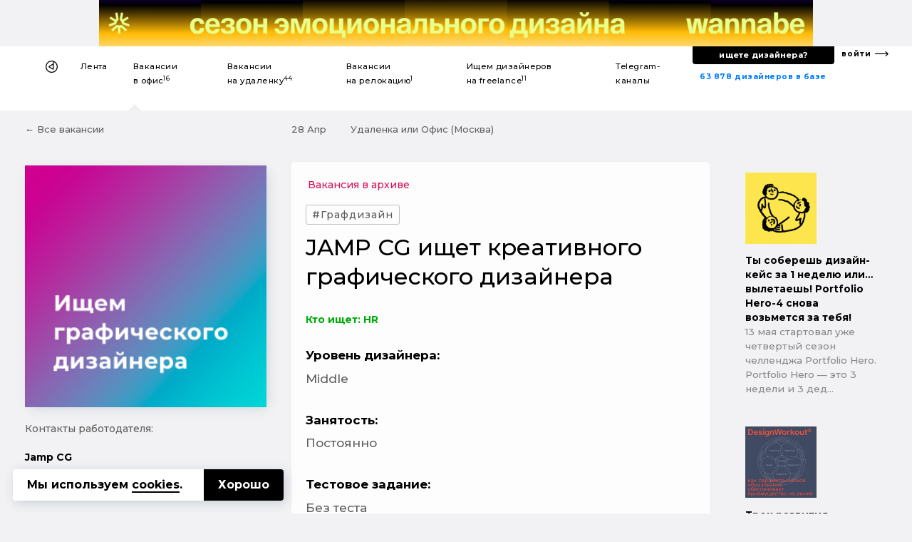

--- FILE ---
content_type: text/html; charset=UTF-8
request_url: https://designer.ru/t/jamp-cg-ishchet-kreativnogo-graficheskogo-dizaynera/
body_size: 22224
content:
<!DOCTYPE html>
<html lang="ru">
<head>
	<meta charset="UTF-8">
	<meta name="viewport" content="width=device-width, initial-scale=1, maximum-scale=1">
    

    <title>JAMP CG ищет креативного графического дизайнера — Вакансия в офис</title>
    <meta name="yandex-verification" content="27341beadc696e91"/>

    <link rel="canonical" href="https://designer.ru/t/jamp-cg-ishchet-kreativnogo-graficheskogo-dizaynera/">
<meta name="title" content="JAMP CG ищет креативного графического дизайнера — Вакансия в офис">
<meta name="description" content="Создание презентаций, креативных концепций, рассылок, баннеров, мерча, интеграции в мероприятия партнеров, посты, постеры, ретач/ретушь, разработка упаковк... — Вакансия в офис">
<meta name="keywords" content="Jamp CG, Графдизайн, UX/UI-дизайнер, графический дизайнер">
<meta name="robots" content="index, follow">
<link href="https://fonts.googleapis.com/css?family=Montserrat:500,700&amp;subset=cyrillic-ext" rel="stylesheet">
<link href="/bitrix/cache/css/s1/z_designer_ru_ichu_designera/kernel_api_core/kernel_api_core_v1.css?175057720248991" type="text/css"  rel="stylesheet" >
<link href="/bitrix/js/ui/design-tokens/dist/ui.design-tokens.min.css?175057607623463" type="text/css"  rel="stylesheet" >
<link href="/bitrix/cache/css/s1/z_designer_ru_ichu_designera/page_649517c9a5274ef30097f44d099a68e3/page_649517c9a5274ef30097f44d099a68e3_v1.css?175057624149159" type="text/css"  rel="stylesheet" >
<link href="/bitrix/cache/css/s1/z_designer_ru_ichu_designera/template_1ef96b20e03957e88fff59a16cdc6c75/template_1ef96b20e03957e88fff59a16cdc6c75_v1.css?1750576241353170" type="text/css"  data-template-style="true" rel="stylesheet" >
<script type="text/javascript" src="/bitrix/templates/_____vendors/jquery-3.3.1.min.js?v=1"></script>
<!--[if lt IE 9]><script type="text/javascript" src="/bitrix/templates/_____vendors/ie8-polyfill.js?v=1"></script><![endif]--><link rel="shortcut icon" href="/favicon.ico?v=3" type="image/x-icon">
<link rel="apple-touch-icon-precomposed" sizes="57x57" href="/apple-touch-icon-57x57.png?v=3" />
<link rel="apple-touch-icon-precomposed" sizes="114x114" href="/apple-touch-icon-114x114.png?v=3" />
<link rel="apple-touch-icon-precomposed" sizes="72x72" href="/apple-touch-icon-72x72.png?v=3" />
<link rel="apple-touch-icon-precomposed" sizes="144x144" href="/apple-touch-icon-144x144.png?v=3" />
<link rel="apple-touch-icon-precomposed" sizes="60x60" href="/apple-touch-icon-60x60.png?v=3" />
<link rel="apple-touch-icon-precomposed" sizes="120x120" href="/apple-touch-icon-120x120.png?v=3" />
<link rel="apple-touch-icon-precomposed" sizes="76x76" href="/apple-touch-icon-76x76.png?v=3" />
<link rel="apple-touch-icon-precomposed" sizes="152x152" href="/apple-touch-icon-152x152.png?v=3" />
<link rel="icon" type="image/png" href="/favicon-196x196.png?v=3" sizes="196x196" />
<link rel="icon" type="image/png" href="/favicon-96x96.png?v=3" sizes="96x96" />
<link rel="icon" type="image/png" href="/favicon-32x32.png?v=3" sizes="32x32" />
<link rel="icon" type="image/png" href="/favicon-16x16.png?v=3" sizes="16x16" />
<link rel="icon" type="image/png" href="/favicon-128x128.png?v=3" sizes="128x128" />
<meta name="application-name" content="&nbsp;"/>
<meta name="msapplication-TileColor" content="#FFFFFF" />
<meta name="msapplication-TileImage" content="/mstile-144x144.png?v=3" />
<meta name="msapplication-square70x70logo" content="/mstile-70x70.png?v=3" />
<meta name="msapplication-square150x150logo" content="/mstile-150x150.png?v=3" />
<meta name="msapplication-wide310x150logo" content="/mstile-310x150.png?v=3" />
<meta name="msapplication-square310x310logo" content="/mstile-310x310.png?v=3" /><!--vk--><script type="text/javascript">!function(){var t=document.createElement("script");t.type="text/javascript",t.async=!0,t.src="https://vk.com/js/api/openapi.js?168",t.onload=function(){VK.Retargeting.Init("VK-RTRG-539332-fiT3Z"),VK.Retargeting.Hit()},document.head.appendChild(t)}();</script><noscript><img src="https://vk.com/rtrg?p=VK-RTRG-539332-fiT3Z" style="position:fixed; left:-999px;" alt=""/></noscript><!--vk_end--><script>(function(w,d,s,l,i){w[l]=w[l]||[];w[l].push({'gtm.start': new Date().getTime(),event:'gtm.js'});var f=d.getElementsByTagName(s)[0], j=d.createElement(s),dl=l!='dataLayer'?'&l='+l:'';j.async=true;j.src= 'https://www.googletagmanager.com/gtm.js?id='+i+dl;f.parentNode.insertBefore(j,f);})(window,document,'script','dataLayer','GTM-K9MKX35');</script><script>if(!window.BX)window.BX={};if(!window.BX.message)window.BX.message=function(mess){if(typeof mess==='object'){for(let i in mess) {BX.message[i]=mess[i];} return true;}};</script>
<script>(window.BX||top.BX).message({"JS_CORE_LOADING":"Загрузка...","JS_CORE_NO_DATA":"- Нет данных -","JS_CORE_WINDOW_CLOSE":"Закрыть","JS_CORE_WINDOW_EXPAND":"Развернуть","JS_CORE_WINDOW_NARROW":"Свернуть в окно","JS_CORE_WINDOW_SAVE":"Сохранить","JS_CORE_WINDOW_CANCEL":"Отменить","JS_CORE_WINDOW_CONTINUE":"Продолжить","JS_CORE_H":"ч","JS_CORE_M":"м","JS_CORE_S":"с","JSADM_AI_HIDE_EXTRA":"Скрыть лишние","JSADM_AI_ALL_NOTIF":"Показать все","JSADM_AUTH_REQ":"Требуется авторизация!","JS_CORE_WINDOW_AUTH":"Войти","JS_CORE_IMAGE_FULL":"Полный размер"});</script>

<script src="/bitrix/js/main/core/core.min.js?1750576167230432"></script>

<script>BX.Runtime.registerExtension({"name":"main.core","namespace":"BX","loaded":true});</script>
<script>BX.setJSList(["\/bitrix\/js\/main\/core\/core_ajax.js","\/bitrix\/js\/main\/core\/core_promise.js","\/bitrix\/js\/main\/polyfill\/promise\/js\/promise.js","\/bitrix\/js\/main\/loadext\/loadext.js","\/bitrix\/js\/main\/loadext\/extension.js","\/bitrix\/js\/main\/polyfill\/promise\/js\/promise.js","\/bitrix\/js\/main\/polyfill\/find\/js\/find.js","\/bitrix\/js\/main\/polyfill\/includes\/js\/includes.js","\/bitrix\/js\/main\/polyfill\/matches\/js\/matches.js","\/bitrix\/js\/ui\/polyfill\/closest\/js\/closest.js","\/bitrix\/js\/main\/polyfill\/fill\/main.polyfill.fill.js","\/bitrix\/js\/main\/polyfill\/find\/js\/find.js","\/bitrix\/js\/main\/polyfill\/matches\/js\/matches.js","\/bitrix\/js\/main\/polyfill\/core\/dist\/polyfill.bundle.js","\/bitrix\/js\/main\/core\/core.js","\/bitrix\/js\/main\/polyfill\/intersectionobserver\/js\/intersectionobserver.js","\/bitrix\/js\/main\/lazyload\/dist\/lazyload.bundle.js","\/bitrix\/js\/main\/polyfill\/core\/dist\/polyfill.bundle.js","\/bitrix\/js\/main\/parambag\/dist\/parambag.bundle.js"]);
</script>
<script>BX.Runtime.registerExtension({"name":"ls","namespace":"window","loaded":true});</script>
<script>BX.Runtime.registerExtension({"name":"api_spinner","namespace":"window","loaded":true});</script>
<script>BX.Runtime.registerExtension({"name":"api_noty","namespace":"window","loaded":true});</script>
<script>BX.Runtime.registerExtension({"name":"ui.design-tokens","namespace":"window","loaded":true});</script>
<script>BX.Runtime.registerExtension({"name":"api_checkbox","namespace":"window","loaded":true});</script>
<script>(window.BX||top.BX).message({"LANGUAGE_ID":"ru","FORMAT_DATE":"DD.MM.YYYY","FORMAT_DATETIME":"DD.MM.YYYY HH:MI:SS","COOKIE_PREFIX":"BITRIX_SM","SERVER_TZ_OFFSET":"10800","UTF_MODE":"Y","SITE_ID":"s1","SITE_DIR":"\/","USER_ID":"","SERVER_TIME":1768606068,"USER_TZ_OFFSET":0,"USER_TZ_AUTO":"Y","bitrix_sessid":"932617ce5cb8474cca85d7b225fb530d"});</script>


<script  src="/bitrix/cache/js/s1/z_designer_ru_ichu_designera/kernel_main/kernel_main_v1.js?1750655255200984"></script>
<script src="/bitrix/js/main/core/core_ls.min.js?17505761482683"></script>
<script  src="/bitrix/cache/js/s1/z_designer_ru_ichu_designera/kernel_api_core/kernel_api_core_v1.js?175057720263052"></script>
<script>BX.setJSList(["\/bitrix\/js\/main\/session.js","\/bitrix\/js\/main\/core\/core_uf.js","\/bitrix\/js\/main\/pageobject\/pageobject.js","\/bitrix\/js\/main\/core\/core_window.js","\/bitrix\/js\/main\/core\/core_fx.js","\/bitrix\/js\/main\/date\/main.date.js","\/bitrix\/js\/main\/core\/core_date.js","\/bitrix\/js\/main\/core\/core_timer.js","\/bitrix\/js\/main\/dd.js","\/bitrix\/js\/main\/core\/core_dd.js","\/bitrix\/js\/main\/utils.js","\/bitrix\/js\/main\/core\/core_tooltip.js","\/bitrix\/js\/api.core\/spinner.js","\/bitrix\/js\/api.core\/noty.js","\/bitrix\/js\/api.core\/modal.js","\/bitrix\/js\/api.core\/form.js","\/bitrix\/js\/api.core\/select.js","\/bitrix\/js\/api.core\/search.js","\/bitrix\/js\/api.core\/upload.js","\/bitrix\/js\/api.core\/dropdown.js","\/bitrix\/templates\/z_designer_ru_ichu_designera\/components\/bitrix\/news\/vacancy\/bitrix\/news.detail\/v1\/script.js","\/bitrix\/templates\/_____vendors\/uikit_2.27.2\/js\/uikit.js","\/bitrix\/templates\/_____vendors\/uikit_2.27.2\/js\/components\/grid.js","\/bitrix\/templates\/_____vendors\/uikit_2.27.2\/js\/components\/slideshow.min.js","\/bitrix\/templates\/_____vendors\/jquery.mask.min.js","\/bitrix\/templates\/_____vendors\/cookie.min.js","\/bitrix\/templates\/_____vendors\/fn.js","\/bitrix\/components\/api\/favorites.add\/templates\/.default\/scripts.js","\/local\/components\/s1v1\/auth.social\/templates\/.default\/scripts.js"]);</script>
<script>BX.setCSSList(["\/bitrix\/css\/api.core\/spinner.css","\/bitrix\/css\/api.core\/noty.css","\/bitrix\/css\/api.core\/checkbox.css","\/bitrix\/css\/api.core\/icon.css","\/bitrix\/css\/api.core\/button.css","\/bitrix\/css\/api.core\/modal.css","\/bitrix\/css\/api.core\/toggle.css","\/bitrix\/css\/api.core\/radio.css","\/bitrix\/css\/api.core\/form.css","\/bitrix\/css\/api.core\/select.css","\/bitrix\/css\/api.core\/search.css","\/bitrix\/css\/api.core\/alert.css","\/bitrix\/css\/api.core\/upload.css","\/bitrix\/css\/api.core\/dropdown.css","\/bitrix\/templates\/z_designer_ru_ichu_designera\/components\/bitrix\/news\/vacancy\/bitrix\/news.detail\/v1\/style.css","\/bitrix\/templates\/z_designer_ru_ichu_designera\/components\/bitrix\/news.list\/z_vacancy_for_telegram__news_mobile_sticky_top\/style.css","\/bitrix\/templates\/z_designer_ru_ichu_designera\/components\/bitrix\/news.list\/z_vacancy_for_telegram__news_on_right_column\/style.css","\/bitrix\/templates\/z_designer_ru_ichu_designera\/components\/bitrix\/news.list\/z_vacancy_for_telegram_list_in_detail\/style.css","\/bitrix\/components\/bitrix\/system.pagenavigation\/templates\/modern\/style.css","\/bitrix\/components\/api\/favorites.add\/templates\/.default\/styles.css","\/bitrix\/templates\/z_designer_ru_ichu_designera\/components\/bitrix\/news.list\/z_a_d_b__full_top_v3\/style.css","\/bitrix\/templates\/z_designer_ru_ichu_designera\/components\/bitrix\/news.list\/z_a_d_b__3D_mob\/style.css","\/bitrix\/templates\/z_designer_ru_ichu_designera\/___less\/fragments\/menu\/style.css","\/_____include\/menu\/menu_v6\/style.css","\/bitrix\/components\/api\/settings\/templates\/cookie\/style.css","\/bitrix\/templates\/z_designer_ru_ichu_designera\/components\/bitrix\/menu\/offcanvas_public_v1\/style.css","\/local\/components\/s1v1\/auth.social\/templates\/.default\/styles.css","\/local\/components\/s1v1\/z_attention.footer_messager\/templates\/.default\/style.css","\/local\/components\/kompot\/notify.list\/templates\/.default\/style.css","\/bitrix\/templates\/z_designer_ru_ichu_designera\/template_styles.css","\/_____include\/menu\/menu_v6\/mobilesticky_public\/style.css"]);</script>
<script>
bxSession.Expand('932617ce5cb8474cca85d7b225fb530d.b2d029c02c1b34e613e9f47f48bb4c911c7b30e85468bd1a876294f9623711b2');
</script>
<script>
					(function () {
						"use strict";

						var counter = function ()
						{
							var cookie = (function (name) {
								var parts = ("; " + document.cookie).split("; " + name + "=");
								if (parts.length == 2) {
									try {return JSON.parse(decodeURIComponent(parts.pop().split(";").shift()));}
									catch (e) {}
								}
							})("BITRIX_CONVERSION_CONTEXT_s1");

							if (cookie && cookie.EXPIRE >= BX.message("SERVER_TIME"))
								return;

							var request = new XMLHttpRequest();
							request.open("POST", "/bitrix/tools/conversion/ajax_counter.php", true);
							request.setRequestHeader("Content-type", "application/x-www-form-urlencoded");
							request.send(
								"SITE_ID="+encodeURIComponent("s1")+
								"&sessid="+encodeURIComponent(BX.bitrix_sessid())+
								"&HTTP_REFERER="+encodeURIComponent(document.referrer)
							);
						};

						if (window.frameRequestStart === true)
							BX.addCustomEvent("onFrameDataReceived", counter);
						else
							BX.ready(counter);
					})();
				</script>
<meta property="og:title" content="JAMP CG ищет креативного графического дизайнера"/>
<meta property="og:type" content="website"/>
<meta property="og:url" content="https://designer.ru/t/jamp-cg-ishchet-kreativnogo-graficheskogo-dizaynera/" />
<meta property="og:image" content="https://designer.ru/i/og/logo2019__.png" />
<meta property="og:image:width" content="1200" />
<meta property="og:image:height" content="630" />
<meta property="og:image:type" content="image/jpeg" />
<meta property="og:description" content="Создание презентаций, креативных концепций, рассылок, баннеров, мерча, интеграции в мероприятия партнеров, посты, постеры, ретач/ретушь, разработка упаковк..."/>



<script  src="/bitrix/cache/js/s1/z_designer_ru_ichu_designera/template_4981c3c2b426509439b05ceeedf27e40/template_4981c3c2b426509439b05ceeedf27e40_v1.js?175057622896337"></script>
<script  src="/bitrix/cache/js/s1/z_designer_ru_ichu_designera/page_0975de8486d6da3616a8bfa711345c42/page_0975de8486d6da3616a8bfa711345c42_v1.js?1750576241798"></script>
	<script>
		var ApiFavoritesId = [];

		var ApiFavoritesUid = [];

		jQuery(document).ready(function ($) {
			$.fn.apiFavoritesAdd({"favorites":[],"favoritesId":[],"favoritesUid":[]});
		});
	</script>

	<script>
		jQuery(document).ready(function($){
			let cookieId = '#cookie-policy';
			let cookieClose = '#cookie-policy .cookie-close';
			
			$(cookieId).slideDown('fast');
			$(document).on('click', cookieClose, function(e){
				e.preventDefault();
				
				let date = new Date();
				date.setFullYear(date.getFullYear() + 1);
				
				BX.setCookie('BITRIX_SM_COOKIE_POLICY', 67, {path: '/', expires: date.toUTCString()});
				$(cookieId).slideUp();
			});
		});
	</script>
	
                <script>
                    jQuery(document).ready(function ($) {



                        $.fn.AuthSocial({
                            wrapId: '#bx_945172615_j_wrap',
                        });
                    });
                </script>
                


</head>





<body class="">

<style>
    .z_global_fb__visibility{display: none!important;}
</style>


<noscript><iframe src="https://www.googletagmanager.com/ns.html?id=GTM-K9MKX35" height="0" width="0" style="display:none;visibility:hidden"></iframe></noscript>






<script>
    window.dataLayer = window.dataLayer || [];
    window.dataLayer.push({
        'event': 'z_set_userid',
                
            });
</script>

<script type="text/javascript"> (function (m, e, t, r, i, k, a) {
        m[i] = m[i] || function () {
            (m[i].a = m[i].a || []).push(arguments)
        };
        m[i].l = 1 * new Date();
        k = e.createElement(t), a = e.getElementsByTagName(t)[0], k.async = 1, k.src = r, a.parentNode.insertBefore(k, a)
    })(window, document, "script", "https://mc.yandex.ru/metrika/tag.js", "ym");
    ym(47546893, "init", {clickmap: true, trackLinks: true, accurateTrackBounce: true}); </script>

<noscript><div><img src="https://mc.yandex.ru/watch/47546893" style="position:absolute; left:-9999px;" alt=""/></div></noscript>


    <style>
        .z_IOS_app #z_main_content_container {/*padding-top: 64px !important;*/}
    </style>

<div class="z_g_rotate_me ">
    <div>
        <div class="z_g_rotate_me_icon_title"></div>
    </div>
</div>

<div class="z_attention_main_top" style="display: none"></div>
<!-- Не удалять этот макрос -->
<div id="bx_notify_container"></div>
<!-- /Не удалять этот макрос -->







    

                    	<div id="bx_3218110189_47686"  class="uk-hidden-small uk-hidden-medium">
        <div class="asdfsdfg2345sdfg___b"  data-z-gjks>
        <div class="asdfsdfg2345sdfg">
            <a onclick="yaCounter47546893.reachGoal('');" href="https://wannabe.ru/special/season" target="_blank">
                <div style="background-repeat: no-repeat; background-image: url('/upload/iblock/c2b/w3n1sksqh8co7qo35k51p8saz6ol707c/Frame-1.png');"></div>
            </a>
            <a href="/about/" style="display: none;"><span></span></a>
        </div>
    </div>
</div>
        



        <div class="uk-hidden-large uk-hidden-medium">
            	    <a id="bx_651765591_47688" href="https://wannabe.ru/special/season" target="_blank" class="z_8gm22j8s" onclick="ym(47546893,'reachGoal','');"><div class="z_8gm22j8s_c"><div class="back   side_z z_8gm22j8s__bg_03_1" style="background-image: url('/upload/iblock/a65/fc222burenlbwp30en2isumpx2wf7v53/Frame-2.png')"></div><div class="top    side_z z_8gm22j8s__bg_03_2" style="background-image: url('/upload/iblock/a65/fc222burenlbwp30en2isumpx2wf7v53/Frame-2.png')"></div><div class="bottom side_z z_8gm22j8s__bg_03_1" style="background-image: url('/upload/iblock/c40/v2e313r43ypfzf1brigy26puwfitr3xs/Frame-3.png')"></div><div class="front  side_z z_8gm22j8s__bg_03_2" style="background-image: url('/upload/iblock/c40/v2e313r43ypfzf1brigy26puwfitr3xs/Frame-3.png')"></div></div></a>
        </div>










    
    

    
                
    <div class="uk-hidden-small" >
                <div  class="z_ns6anx z_ns6anx___white_bg"  itemscope itemtype="http://schema.org/SiteNavigationElement">
            <div class="z_ns6anx__inner">
                <div>
                    <!--1-->
                    
                    <!--1end-->
                </div>
                <div>
                    <!--2-->
                    <div data-z_ns6anx="menu" id="my-id-sdf">
                        <ul>
                                                        
                            <style>
                                                                div[data-z_ns6anx="menu"] > ul > li > a > b{display:none;}
                                                            </style>

                            <li data-z_ns6anx="home"><a itemprop="url" itemprop="name" href="/" title="На главную"></a></li>
                            <li class=""><a itemprop="url" itemprop="name" title="Лента дизайн-новостей" href="/news/">Лента</a></li>
                            <li class="active"><a itemprop="url" itemprop="name" title="Вакансии для дизайнеров в офис" href="/t/">Вакансии <b>дизайнерам</b> в&nbsp;офис<sup>16</sup></a></li>
                            <li class=""><a itemprop="url" itemprop="name" title="Вакансии для дизайнеров на удаленку" href="/u/">Вакансии <b>дизайнерам</b> на&nbsp;удаленку<sup>44</sup></a></li>
                            <li class=""><a itemprop="url" itemprop="name" title="Вакансии для дизайнеров на релокацию" href="/r/">Вакансии <b>дизайнерам</b> на&nbsp;релокацию<sup>1</sup></a></li>
                            <li class=""><a itemprop="url" itemprop="name" title="Ищем дизайнеров на freelance" href="/m/">Ищем дизайнеров на&nbsp;freelance<sup>11</sup></a></li>
                            <li class=""><a itemprop="url" itemprop="name" title="Телеграм-каналы для дизайнеров" href="/c/">Telegram-каналы <b>для дизайнеров</b></a></li>

                                                    </ul>
                    </div>
                    <!--2end-->
                </div>
                <div>
                    <!--3-->
                    <div data-z_ns6anx="findme_v3">
                        
                        <div>
                            <div>
                                <a itemprop="url" itemprop="name" title="База дизайнеров с резюме и портфолио" href="/prodesigners/"><nobr>63 878</nobr> <nobr>дизайнеров в базе</nobr></a>
                            </div>
                            <div>
                                <div>
                                    <a itemprop="url" itemprop="name" id="gtm__kaknaytidizaynera" title="Как найти дизайнера?" onclick="ym(47546893,'reachGoal','z_kak-nayti-dizaynera__desktop');" href="/kak-nayti-dizaynera/">ищете дизайнера?</a>
                                </div>
                            </div>
                        </div>
                        <div>
                            <a itemprop="url" itemprop="name" title="С чего начать поиск дизайнера?" href="/account/">войти</a>
                        </div>
                    </div>
                    <!--3end-->
                </div>
            </div>
        </div>
    </div>


    




        <div class="uk-visible-small">
        <div  class="z_nu34f3s">

            <div><a href="#z_menu_canvas_37" data-uk-offcanvas="" title="Меню"></a></div>
            <div>
                                                <a href="/" title="На главную"></a>
            </div>
            <div>
                <b>
                    

                                            Работа дизайнером в офис
                    
                    
                    
                    
                    
                    
                    
                    
                    
                    
                    
                    

                    
                </b>


                
            </div>
            <div></div>
            <div data-z_nu34f3s="z_mp_login_me">
                <a href="/account/">Войти</a>
            </div>
        </div>
    </div>
    






    
            
    
        









<div class='' id="z_main_content_container">
			









<style>
	/* .z_b_9872638746786_v2{display:none !important;} */
	@media (orientation:portrait){
		#cookie-policy{
			bottom:80px !important;
		}
	}
</style>


    <div>
                    <a class="z_g__nextprev__desktop z_g__nextprev__desktop__left z_g__nextprev__desktop___js" href="/t/sber-investor-ishchet-dizaynera-illyustatora/" rel="follow">
                <div>
                    <img src="/upload/resize_cache/iblock/f34/120_80_1/279070603_2062811623889643_5317480058403116507_n.jpg">
                    <b>Сбер Инвестор ищет дизайнера-иллюстатора</b>
                </div>
                <div></div>
            </a>
                            <a class="z_g__nextprev__desktop z_g__nextprev__desktop__right z_g__nextprev__desktop___js" href="/t/r-pina-branding-ishchet-senior-middle-dizaynera/" rel="follow">
                <div></div>
                <div>
                    <img src="/upload/resize_cache/iblock/a6b/120_80_1/279080071_5090739464325034_2280403047980857305_n.jpg">
                    <b>RÉPINA branding ищет senior/middle дизайнера</b>
                </div>
            </a>
                <script>
            function z_add_top_to_nextprev() {
                $( ".z_g__nextprev__desktop___js" ).each(function(){
                    var zh = window.innerHeight;
                    var zhcalculatecontsize = zh / 2.5;
                    $(this).attr("style", "top:"+zhcalculatecontsize+"px;");
                });
            }
            z_add_top_to_nextprev();
            $(window).bind("resize",function(){z_add_top_to_nextprev()});
        </script>
    </div>












<div class="z_g__nextprev__mobile z_g__nextprev__mobile__x3 z_g__nextprev__mobile___position_bottom z_g__nextprev__mobile___disabled">
    <div>
                    <a data-z_g__nextprev__mobile="left" href="/t/sber-investor-ishchet-dizaynera-illyustatora/" rel="follow"></a>
            </div>
    <div>
                        
                            <span data-z_g__nextprev__mobile="disabled">Вакансия в архиве</span>
        
                        
                            </div>
    <div>
                    <a data-z_g__nextprev__mobile="right" href="/t/r-pina-branding-ishchet-senior-middle-dizaynera/" rel="follow"></a>
            </div>
    </div>














<div class="uk-hidden___">
    <div class="uk-visible-small">
        <div class="zjk4g34 zjk4g34___15_70_15 zjk4g34__bg">
            <div data-uk-sticky="">
                <div><a href="../" z-data-zjk4g34="back"></a></div>
                <div>
                    <div>
                                                        <div class="z_hs7gc_go_news">
        <a id="z_news__24618" title="«Дизайнуха» — микрофон, провокации, ковёр и гости из digital" href="/news/nashi-v-youtube/dizaynukha-provokatsii-kovyer-i-gosti-iz-digital-industrii.html">
            <div>
                <div class="z_hs7gc_go_news__pulse">
                    <div class="z_hs7gc_go_news__pulse_1">
                        <div class="z_hs7gc_go_news__pulse_1_2"></div>
                    </div>
                </div>
            </div>
            <div>«Дизайнуха» — микрофон, про...</div>
        </a>
    </div>
                    </div>
                </div>
                <div><a href="#top" z-data-zjk4g34="totop" data-uk-smooth-scroll style="display: none;"></a></div>
            </div>
        </div>
    </div>
</div>














<div class="z_b_786987698_4_head">
	<div class="uk-hidden-small uk-hidden-medium">
		<div class="uk-container uk-container-center">
			<div class="uk-grid">
				<div class="uk-width-large-3-10 uk-width-meidum-1-3 uk-width-small-1-1">
					<div class="z_b_786987698_4_head_left">
						<div>
							
															<a href="../">&larr;&nbsp;Все вакансии</a>
							
							

							
													
						</div>
						<div></div>
					
					</div>
				</div>
				<div class="uk-width-large-5-10 uk-width-meidum-1-3 uk-width-small-1-1">
					<div class="z_b_786987698_4_head_center">
						<div>
							<div>
								
								<div>
                                    <span style="display: inline; margin-right: 30px; text-transform: capitalize;">28 апр</span>
                                    Удаленка или Офис (Москва)                                </div>
								<div>
								
								</div>
							</div>
						</div>
						<div>
							

																	<a class="z-prev-page"
									   title="&larr; ctrl предыдущая"
									   href="/t/sber-investor-ishchet-dizaynera-illyustatora/"
									   rel="follow">&larr;</a>
																									<a class="z-next-page"
									   title="следующая ctrl &rarr;"
									   href="/t/r-pina-branding-ishchet-senior-middle-dizaynera/"
									   rel="follow">&rarr;</a>
																<script type="text/javascript">
									$(document).on('keyup', function(event){
										event = event || window.event;
										let link = null;
										
										if(!event.ctrlKey)
											return;
										
										let key = (event.keyCode ? event.keyCode : (event.which ? event.which : null));
										
										if(!key)
											return;
										
										if(key == 39)
											link = $('.z-next-page');
										else if(key == 37)
											link = $('.z-prev-page');
										
										if(link && link.attr('href'))
											document.location = link.attr('href');
										else if(key == 39 || key == 37)
											UIkit.modal.alert('Дальше нет вакансий, вы просматриваете самую свежую!');
										
									});
								</script>
															
													</div>
					</div>
				</div>
				<div class="uk-width-large-2-10 uk-width-meidum-1-3 uk-width-small-1-1">
					<div class="z_b_786987698_4_head_right">
																	</div>
				</div>
			</div>
		</div>
	</div>
</div>






<div class="uk-hidden__ uk-hidden-medium uk-hidden-large">
	<div class="uk-container uk-container-center">
		<div class="z_72nb2">
			<div>
				<div>
											<img alt="JAMP CG ищет креативного графического дизайнера" title="Графдизайн" src="/upload/iblock/063/077.jpg">
									</div>
				<div>
					<div data-z_72nb2="z_72nb2-date">
						28 апр					</div>
					<div data-z_72nb2="z_72nb2-city">
											</div>
					<div data-z_72nb2="z_72nb2-remote">
						Офис, Удаленка					</div>
					<div data-z_72nb2="z_72nb2-spec">
                                                    <div class="z_b_0897089789345_tag___">
                                <span>#Графдизайн</span>
                            </div>
                        					</div>
				</div>
			</div>
			<div>
				<strong>JAMP CG ищет креативного графического дизайнера</strong>
			</div>

            <!--
            <p>Кол-во откликов: 0</p>
            -->
		</div>
	</div>
</div>


<div class="uk-container uk-container-center">
	<div class="z_b_0897089789345 uk-hidden-small">
		
		
		<div class="uk-hidden z_des_logo z_des_logo_s">
			<a target="_blank" href="https://www.facebook.com/groups/512613598826785/"></a>
		</div>
		
		<div class="uk-hidden-large uk-hidden-medium uk-hidden-small">
			<div class="z_b_786987698wer z_b_center" style="margin: 30px 0 20px 0;">
				
												Array			</div>
		</div>
		
		
		<div class="uk-hidden-large uk-hidden-medium uk-hidden-small">
												
										<div class="z_96978678232_h_status_mob">
					<div class="z_96978678232_h_status_vacancyinrchive">Вакансия в архиве</div>
				</div>
					</div>
		
		<div class="uk-hidden-small ">
			<div class="uk-visible-small" style="text-align: center;">
                                    <div style="margin: 0 auto 10px auto;" class="z_b_0897089789345_tag">
                        <span>#Графдизайн</span>
                    </div>
                			</div>
		</div>
		
		<div class="uk-hidden-small">
			<div class="z_96978678232_h uk-hidden-medium uk-hidden-medium-small uk-hidden-large z_b_center" style="margin: 20px 0 10px 0;">JAMP CG ищет креативного графического дизайнера</div>
		
		</div>
		
		<div class="uk-hidden-large uk-hidden-medium uk-hidden-small z_b_center">
			<div class="z_b_0897089789345_date">28 апр</div>
		</div>
	
	
	</div>
</div>
<div class="uk-container uk-container-center">
	
	<div class="uk-grid">
		<div class="uk-width-large-3-10 uk-width-medium-2-10 uk-width-small-1-1">
			<!--1-->
						
			<div data-uk-sticky="{media: '(min-width: 640px) and (orientation: landscape)', top:30, boundary: true}">
				
				<div class="z_b_786987698_1b">
					
					<div style="display: none;">
						<div class="uk-visible-large">
							
															<div class="z_98798263_b_t_h"><a href="../">&larr;&nbsp;Все д&#151;вакансии</a></div>
																				
						</div>
					</div>
					
					<div class="uk-hidden-small">
						<div class="z_96978678235">
															<img alt="JAMP CG ищет креативного графического дизайнера" title="Графдизайн" src="/upload/iblock/063/077.jpg">
													</div>
					</div>
					
					<div class="uk-hidden-small">
												<div class="z_96978678235_v2 z_b_786987698_1b_c_____">
														<noindex>
								<div class="z_96978678235_v2_t z_b_786987698_1b_c_small____">Контакты работодателя:</div>


                                
                                                                <div class="z_96978678235_v2_h z_b_786987698_1b_c_head_____">
                                                                                                                                                                                                                                            <p>Jamp CG</p>
                                                                                                            </div>


                                                                <div class="z_96978678235_v2_www">
                                                                                                                    <a href="http://jamp-group.ru/"><i class="uk-icon-info-circle"></i>http://jamp-group.ru/</a>
                                                                    </div>


                                																								
																									<div class="z_96978678235_v2_h_archive">Контакты работодателя скрыты,<br>тк вакансия в архиве</div>
																
																								
                                <div class="z_global_fb__visibility">
                                    <div class="z_96978678235_v2_source">
                                        <a onclick="ym(47546893, 'reachGoal', 'z_detail_click_btn_goto_group');" href="https://www.facebook.com/groups/512613598826785/" target="_blank"><i class="uk-icon-facebook-official"></i>Источник &laquo;Ищу дизайнера&raquo; (FB)</a>
                                    </div>

                                </div>
                            </noindex>
						</div>
					</div>
					
					<div class="uk-hidden-small uk-margin-bottom z_9384705823_note">
											</div>
				</div>
			</div>
			
			<!--1-->
		</div>
		<div class="uk-width-large-5-10 uk-width-medium-6-10 uk-width-small-1-1">
			<!--2-->
			
			<div id="boun_____dary">
                <div class="z_96978678232_____bg z_96978678232_____js">
                    <div class="uk-hidden-small ">
                        <div class="z_98798263_b_t_h" style="display: none;">
                            <div class="uk-hidden-small__ z_b_786987698wer">

                                <span>
                                   Array</span>
                                <b>28 апр</b>
                            </div>
                        </div>
                    </div>


                    <div class="uk-hidden-small uk-hidden-medium">
                                                                        
                                                                            <div class="z_96978678232_h_status z_96978678232_h_status_vacancyinrchive">Вакансия в архиве</div>
                        
                                                                                            </div>

                    <div class="uk-hidden-small">
                        <div class="z_96978678232_h___b1">
                                                            <div>
                                    <div class="z_b_0897089789345_tag">
                                        <span>
                                            #Графдизайн                                        </span>
                                    </div>
                                </div>
                                                        <div>
                                                            </div>
                        </div>

                    </div>


                    <div class="z_96978678232_h uk-hidden-small "><h1>JAMP CG ищет креативного графического дизайнера</h1></div>


                                        


                                            <div class="z_96978678232_autor">
                            Кто ищет: HR                        </div>
                    


                    
                    <div class="z_b_0897089789345_detailtext">

                            <div style="display:none;">
                                                                    <p>Москва, Москва, Россия</p>
                                                            </div>

                                                            <div class="z_dtl_text_block">
                                    <h6>Уровень дизайнера:</h6>
                                    Middle</div>
                            
                                                            <div  class="z_dtl_text_block">
                                    <h6>Занятость:</h6>
                                    Постоянно                                </div>
                            

                                                            <div  class="z_dtl_text_block">
                                    <h6>Тестовое задание:</h6>
                                    Без теста                                </div>
                            
                                                            <div  class="z_dtl_text_block">
                                    <h6>Портфолио обязательно:</h6>
                                    Да                                </div>
                            

                                                
                                                                                            <div  class="z_dtl_text_block">
                                    Мы приглашаем в нашу команду JAMP CG (PR-агентство полного цикла) амбициозного и креативного графического дизайнера, способного самостоятельно мыслить и находить превосходные решения из кратко поставленных задач                                </div>
                            
                                                            <div  class="z_dtl_text_block">
                                    <h6>Что будет делать дизайнер:</h6>
                                    <ul>
	<li>Создание презентаций, креативных концепций, рассылок, баннеров, мерча, интеграции в мероприятия партнеров, посты, постеры, ретач/ретушь, разработка упаковки </li>
	<li>Создание фирменного стиля, брендбука, логотипов и т.д.&nbsp;</li>
</ul>                                </div>
                            

                                                            <div  class="z_dtl_text_block">
                                    <h6>Требования к дизайнеру (скиллы):</h6>
                                    <ul>
	<li>
	Внимательность к деталям и типографике </li>
	<li>
	Аккуратность и системность (важно помнить о масштабировании, не создавать лишних стилей, при этом не бояться экспериментировать и придумывать что-то новое) </li>
	<li>
	Самостоятельность (необходимо уметь контролировать сроки и самостоятельно планировать свое время) </li>
	<li>
	Умение работать в команде </li>
	<li>
	Умение обосновать свои решения (важно понимать, почему стоит сделать так, а не иначе, при этом слушать конструктивную критику и делать правильные выводы) </li>
	<li>
	Умение слушать людей, для которых разрабатывается продукт, чтобы понять их потребности и цели </li>
	<li>
	Умение работать с брифами, понимать смыслы и задачи от клиента </li>
	<li>
	Умение правильно расставлять акценты и видеть, как воспринимается продукт со стороны клиента </li>
	<li>
	Умение рефлексировать и работать с правками </li>
	<li>Стрессоустойчивость<br>
 <br>
 </li>
</ul>
 <b>Квалификация:<br>
 </b>
<ul>
	<li>Более 3-х лет опыта работы в специализированной роли графического дизайнера</li>
	<li>Опыт в создании значимых продуктов / проектов</li>
	<li>Страсть к дизайну, ориентированному на человека</li>
	<li>Приверженность решению бизнес-задач с помощью мощных дизайнерских решений</li>
	<li>Естественное творчество, любопытство и способность вдохновлять разнообразную группу коллег на изучение новых способов мышления</li>
	<li>Совершенное владение современными инструментами ADOBE, Sketch, Figma<br>
 <br>
 </li>
</ul>
 <b>Плюсами будут:<br>
 </b>
<ul>
	<li>Опыт создания моушн-анимации</li>
</ul>                                </div>
                            
                                                            <div  class="z_dtl_text_block">
                                    <h6>Условия сотрудничества:</h6>
                                    <ul>
	<li>Полный рабочий день с 10:00 до 19:00</li>
	<li>Работа в офисе (м.Фрунзенская), есть возможность рассмотреть варианты удаленной работы</li>
	<li>Оплата труда обсуждается индивидуально с каждым кандидатом<br>
 <br>
 </li>
</ul>
 <b>У нас возможны разные варианты работы:</b>
<ol>
	<li>в офисе</li>
	<li>гибридный вариант (несколько дней в офисе, несколько дней&nbsp;- дома)</li>
	<li>только удаленный вариант работы<br>
	<br>
	</li>
</ol>
 Наиболее удобные варианты мы готовы обсуждать с каждым кандидатом индивидуально.<br>                                </div>
                            
                            
                        



                        
                                                                        
                                                
                            
                        
                                                                        
                    </div>

                    <div class="uk-hidden-large uk-hidden-medium">
                        <hr>
                        <div class="z_96978678235_v2 z_b_786987698_1b_c____">
                            <noindex>
                                <div class="z_96978678235_v2_t z_b_786987698_1b_c_small____">
                                    <div class="uk-hidden-small">Контакты работодателя:</div>
                                </div>
                                                                    <div class="z_96978678235_v2_h z_b_786987698_1b_c_head_____">Jamp CG</div>
                                    <div class="z_96978678235_v2_www">
                                        <a target="_blank" rel="nofollow" href="https://jamp-group.ru/"><i class="uk-icon-info-circle"></i>https://jamp-group.ru/                                        </a>
                                    </div>
                                
                                                                                                
                                                                                                    <div class="z_96978678235_v2_h_archive">Контакты работодателя скрыты,<br>тк вакансия в архиве</div>
                                
                                                                                                
                            </noindex>
                        </div>

                    </div>

                    <div class="uk-hidden-small uk-margin-bottom z_9384705823_note">
                        

Важно: pедакция designer.ru не несет ответственности за любую информацию в&nbsp;этой публикации, в&nbsp;т.&nbsp;ч. текстовое описание и графические изображения, предоставленные нам авторами вакансии и другими пользователями интернета. Если Вы нашли ошибку, то, пожалуйста, <a href="mailto:info@designer.ru">сообщите нам</a> об этом.




                    </div>

                </div>
			
			
			</div>
			<!--2-->



		</div>
		<div class="uk-width-large-2-10 uk-width-medium-2-10 uk-width-small-1-1">
			<!--3-->



			<div class="uk-hidden-small">
                				
                <div class="z_nb2dm2">
    
        <a title="Ты соберешь дизайн-кейс за 1 неделю или… вылетаешь! Portfolio Hero-4 снова возьмется за тебя!" href="/news/design-career/ty-soberesh-dizayn-keys-za-1-nedelyu-ili-vyletaesh-portfolio-hero-4-snova-vozmetsya-za-tebya.html">
            <img src="/upload/iblock/89b/7k7gph1o1wo9vmgt5v8twkf0t237ppiq/2024_05_14-09.55.48.jpg">
            <b>Ты соберешь дизайн-кейс за 1 неделю или… вылетаешь! Portfolio Hero-4 снова возьмется за тебя!</b>
            <p>13 мая стартовал уже четвертый сезон челленджа Portfolio Hero.	Portfolio Hero — это 3 недели и 3 дед...</p>
        </a>

    
        <a title="Трек развития дизайнера в DesignWorkout" href="/news/designworkout/trek-razvitiya-dizaynera-v-designworkout.html">
            <img src="/upload/iblock/009/090.jpg">
            <b>Трек развития дизайнера в DesignWorkout</b>
            <p>В прошлый четверг Дима Барбанель рассказал нам как устроена система развития дизайнера. Этот трек фу...</p>
        </a>

</div>
			
			</div>
			<div class="z_b_3284598769876234 uk-hidden">

                
			</div>
			
			<!--3-->
		</div>
	</div>
	
	
    	
	
	<div id="boundary">
		<div class="uk-visible-small uk-margin-bottom z_9384705823_note">
			

Важно: pедакция designer.ru не несет ответственности за любую информацию в&nbsp;этой публикации, в&nbsp;т.&nbsp;ч. текстовое описание и графические изображения, предоставленные нам авторами вакансии и другими пользователями интернета. Если Вы нашли ошибку, то, пожалуйста, <a href="mailto:info@designer.ru">сообщите нам</a> об этом.




		</div>
	</div>




                    <style>.z_079098172349870897_19104{display:none !important;}</style>
        <div id="z_boundary_target_for_sticky_notes">
    <div class="uk-container uk-container-center">
        <div class="z_b87871010_0">
            <div class="z_b87871010_1">
                <div>
                    <div>&nbsp;</div>
                    
                    
                    
                                        <div>Сейчас ищут дизайнеров в офис:</div>
                </div>
            </div>
            <div class="z_b87871010_2">
                <div>
                    <div>
                        <div class="uk-grid">
                                                                                            <div class="uk-width-large-1-4 uk-width-medium-1-2 uk-width-small-1-1 uk-margin-bottom">
                                    <div class="z_b87871010_2_b">
                                        <a href="/t/novasoft-ishchet-ux-ui-dizaynera/">
                                            <div class="z_b87871010_2_b_0">
                                                <div>
                                                                                                                                                                    <img src="/upload/resize_cache/iblock/fdd/qihdqsx248ucxu8wp3pzg56fskb1z5r3/70_70_1/LOGO-NS_800.jpg" alt="НОВАСОФТ ищет UX/UI дизайнера"/>
                                                                                                                                                            </div>
                                                <div>

                                                                                                                                                                    <span>вчера</span>
                                                                                                        <u>
                                                        Удаленка или Офис (Новосибирск)                                                    </u>
                                                    <b>
                                                        НОВАСОФТ ищет UX/UI дизайнера                                                                                                            </b>
                                                                                                                                                                                                                                                                        <!-- Кол-во откликов -->
                                                    <span style="display: none;">15+</span>
                                                </div>
                                            </div>
                                        </a>
                                    </div>
                                </div>

                                                                                            <div class="uk-width-large-1-4 uk-width-medium-1-2 uk-width-small-1-1 uk-margin-bottom">
                                    <div class="z_b87871010_2_b">
                                        <a href="/t/moskovskiy-metropoliten-ishchet-3d-dizaynera/">
                                            <div class="z_b87871010_2_b_0">
                                                <div>
                                                                                                                                                                    <img src="/upload/resize_cache/iblock/617/fn1bc9rio8aul7fahtz63np6i4uiok8f/70_70_1/A66F6D4A_3AB7_4F69_8F77_C1900F9AE0FD.jpeg" alt="Московский метрополитен ищет 3D дизайнера"/>
                                                                                                                                                            </div>
                                                <div>

                                                                                                                                                                    <span>15 янв</span>
                                                                                                        <u>
                                                        Офис (Москва)                                                    </u>
                                                    <b>
                                                        Московский метрополитен ищет 3D дизайнера                                                                                                            </b>
                                                                                                                                                                                                                                                                        <!-- Кол-во откликов -->
                                                    <span style="display: none;">12</span>
                                                </div>
                                            </div>
                                        </a>
                                    </div>
                                </div>

                                                                                            <div class="uk-width-large-1-4 uk-width-medium-1-2 uk-width-small-1-1 uk-margin-bottom">
                                    <div class="z_b87871010_2_b">
                                        <a href="/t/sekond-khend-evrobutik-ishchet-dizaynera-interera/">
                                            <div class="z_b87871010_2_b_0">
                                                <div>
                                                                                                                                                                    <img src="/upload/resize_cache/iblock/fa2/u0v31m3a430gj46bh2bxbqazoqowxqio/70_70_1/photo_2026_01_13_16_27_26.jpg" alt="Секонд-хенд «Евробутик» ищет дизайнера интерьера"/>
                                                                                                                                                            </div>
                                                <div>

                                                                                                                                                                    <span>14 янв</span>
                                                                                                        <u>
                                                        Удаленка или Офис (Москва)                                                    </u>
                                                    <b>
                                                        Секонд-хенд «Евробутик» ищет дизайнера интерьера                                                                                                            </b>
                                                                                                                                                                                                                                                                        <!-- Кол-во откликов -->
                                                    <span style="display: none;">4</span>
                                                </div>
                                            </div>
                                        </a>
                                    </div>
                                </div>

                                                                                            <div class="uk-width-large-1-4 uk-width-medium-1-2 uk-width-small-1-1 uk-margin-bottom">
                                    <div class="z_b87871010_2_b">
                                        <a href="/t/panda-digital-ishchet-graficheskogo-dizaynera-v-komandu/">
                                            <div class="z_b87871010_2_b_0">
                                                <div>
                                                                                                                                                                    <img src="/upload/resize_cache/iblock/a46/2ba8cu5rgge11chdpyrgq1e2ge7685m6/70_70_1/diz.jpg" alt="Panda Digital ищет графического дизайнера в команду"/>
                                                                                                                                                            </div>
                                                <div>

                                                                                                                                                                    <span>14 янв</span>
                                                                                                        <u>
                                                        Удаленка или Офис (Ростов-на-Дону)                                                    </u>
                                                    <b>
                                                        Panda Digital ищет графического дизайнера в команду                                                                                                            </b>
                                                                                                                                                                                                                                                                        <!-- Кол-во откликов -->
                                                    <span style="display: none;">15+</span>
                                                </div>
                                            </div>
                                        </a>
                                    </div>
                                </div>

                                                                                            <div class="uk-width-large-1-4 uk-width-medium-1-2 uk-width-small-1-1 uk-margin-bottom">
                                    <div class="z_b87871010_2_b">
                                        <a href="/t/kommunikatsionnoe-agentstvo-dbo-ishchet-v-komandu-graficheskogo-dizaynera/">
                                            <div class="z_b87871010_2_b_0">
                                                <div>
                                                                                                                                                                    <img src="/upload/resize_cache/iblock/4ba/zk2ty34qyhl0d8g19cyerp6xgrx9zy2v/70_70_1/6_1-_1_.jpg" alt="Коммуникационное агентство ДБО ищет в команду графического дизайнера"/>
                                                                                                                                                            </div>
                                                <div>

                                                                                                                                                                    <span>14 янв</span>
                                                                                                        <u>
                                                        Офис (Москва)                                                    </u>
                                                    <b>
                                                        Коммуникационное агентство ДБО ищет в команду графического дизайнера                                                                                                            </b>
                                                                                                                                                                                                                                                                        <!-- Кол-во откликов -->
                                                    <span style="display: none;">15+</span>
                                                </div>
                                            </div>
                                        </a>
                                    </div>
                                </div>

                                                                                            <div class="uk-width-large-1-4 uk-width-medium-1-2 uk-width-small-1-1 uk-margin-bottom">
                                    <div class="z_b87871010_2_b">
                                        <a href="/t/biblioteka-aromatov-ishchet-marketingovogo-dizaynera-marketpleysy-ekom/">
                                            <div class="z_b87871010_2_b_0">
                                                <div>
                                                                                                                                                                    <img src="/upload/resize_cache/iblock/673/jcj73bdjkoqylyn0c872l0tz6e829sbu/70_70_1/Snimok-ekrana-2026_01_14-v-12.26.21.png" alt="biblioteka aromatov ищет маркетингового дизайнера (маркетплейсы / еком)"/>
                                                                                                                                                            </div>
                                                <div>

                                                                                                                                                                    <span>14 янв</span>
                                                                                                        <u>
                                                        Удаленка или Офис (Москва)                                                    </u>
                                                    <b>
                                                        biblioteka aromatov ищет маркетингового дизайнера (маркетплейсы / еком)                                                                                                            </b>
                                                                                                                                                                                                                                                                        <!-- Кол-во откликов -->
                                                    <span style="display: none;">15+</span>
                                                </div>
                                            </div>
                                        </a>
                                    </div>
                                </div>

                                                                                            <div class="uk-width-large-1-4 uk-width-medium-1-2 uk-width-small-1-1 uk-margin-bottom">
                                    <div class="z_b87871010_2_b">
                                        <a href="/t/design-bureau-ishchet-dizaynera-poligrafii-verstalshchika/">
                                            <div class="z_b87871010_2_b_0">
                                                <div>
                                                                                                                                                                    <img src="/upload/resize_cache/iblock/31b/c8g1saj99r2xjcubzk8fp9zwvrfue0oc/70_70_1/2.jpg" alt="Design Bureau ищет дизайнера полиграфии, верстальщика"/>
                                                                                                                                                            </div>
                                                <div>

                                                                                                                                                                    <span>12 янв</span>
                                                                                                        <u>
                                                        Удаленка или Офис (Москва)                                                    </u>
                                                    <b>
                                                        Design Bureau ищет дизайнера полиграфии, верстальщика                                                                                                            </b>
                                                                                                                                                                                                                                                                        <!-- Кол-во откликов -->
                                                    <span style="display: none;">15+</span>
                                                </div>
                                            </div>
                                        </a>
                                    </div>
                                </div>

                                                                                            <div class="uk-width-large-1-4 uk-width-medium-1-2 uk-width-small-1-1 uk-margin-bottom">
                                    <div class="z_b87871010_2_b">
                                        <a href="/t/tomatdesign-v-poiskakh-middle-senior-graficheskogo-dizaynera/">
                                            <div class="z_b87871010_2_b_0">
                                                <div>
                                                                                                                                                                    <img src="/upload/resize_cache/iblock/91d/a2nkqz19g568mxsvfwu3501c8rcc8pvb/70_70_1/tomatdesign_logo_600x600.jpg" alt="Tomatdesign в поисках middle / senior графического дизайнера"/>
                                                                                                                                                            </div>
                                                <div>

                                                                                                                                                                    <span>30 дек</span>
                                                                                                        <u>
                                                        Офис (Москва)                                                    </u>
                                                    <b>
                                                        Tomatdesign в поисках middle / senior графического дизайнера                                                                                                            </b>
                                                                                                                                                                                                                                                                        <!-- Кол-во откликов -->
                                                    <span style="display: none;">15+</span>
                                                </div>
                                            </div>
                                        </a>
                                    </div>
                                </div>

                                                                                            <div class="uk-width-large-1-4 uk-width-medium-1-2 uk-width-small-1-1 uk-margin-bottom">
                                    <div class="z_b87871010_2_b">
                                        <a href="/t/layfkhaker-ishchet-dizayn-direktora/">
                                            <div class="z_b87871010_2_b_0">
                                                <div>
                                                                                                                                                                    <img src="/upload/resize_cache/iblock/6c8/07fdu5lfxjdb2kg4l9spxpt9yo3ob13u/70_70_1/logo_LKH.png" alt="Лайфхакер ищет дизайн-директора"/>
                                                                                                                                                            </div>
                                                <div>

                                                                                                                                                                    <span>29 дек</span>
                                                                                                        <u>
                                                        Удаленка или Офис                                                    </u>
                                                    <b>
                                                        Лайфхакер ищет дизайн-директора                                                                                                            </b>
                                                                                                                                                                                                                                                                        <!-- Кол-во откликов -->
                                                    <span style="display: none;">15+</span>
                                                </div>
                                            </div>
                                        </a>
                                    </div>
                                </div>

                                                                                            <div class="uk-width-large-1-4 uk-width-medium-1-2 uk-width-small-1-1 uk-margin-bottom">
                                    <div class="z_b87871010_2_b">
                                        <a href="/t/ls-concierge-ishchet-dizaynera-tekhnologa-aksessuarov-i-domashnego-dekora/">
                                            <div class="z_b87871010_2_b_0">
                                                <div>
                                                                                                                                                                    <img src="/upload/resize_cache/iblock/a05/61oy490zv1i8ou7ppkdvv4w8xcsgxfws/70_70_1/9_Photoroom-_1_.jpg" alt="LS Concierge ищет дизайнера технолога аксессуаров и домашнего декора"/>
                                                                                                                                                            </div>
                                                <div>

                                                                                                                                                                    <span>15 дек</span>
                                                                                                        <u>
                                                        Freelance или Офис (Москва)                                                    </u>
                                                    <b>
                                                        LS Concierge ищет дизайнера технолога аксессуаров и домашнего декора                                                                                                            </b>
                                                                                                                                                                                                                                                                        <!-- Кол-во откликов -->
                                                    <span style="display: none;">10</span>
                                                </div>
                                            </div>
                                        </a>
                                    </div>
                                </div>

                                                                                            <div class="uk-width-large-1-4 uk-width-medium-1-2 uk-width-small-1-1 uk-margin-bottom">
                                    <div class="z_b87871010_2_b">
                                        <a href="/t/duga-real-estate-branding-ishchet-art-direktora-design-lead/">
                                            <div class="z_b87871010_2_b_0">
                                                <div>
                                                                                                                                                                    <img src="/upload/resize_cache/iblock/8a8/yjqlv1sab5wgdsiv5qh7miy3hqvk4uhx/70_70_1/41.jpg" alt="Duga® Real Estate Branding ищет Арт-директора / Design Lead"/>
                                                                                                                                                            </div>
                                                <div>

                                                                                                                                                                    <span>10 дек</span>
                                                                                                        <u>
                                                        Удаленка или Офис (Москва)                                                    </u>
                                                    <b>
                                                        Duga® Real Estate Branding ищет Арт-директора / Design Lead                                                                                                            </b>
                                                                                                                                                                                                                                                                        <!-- Кол-во откликов -->
                                                    <span style="display: none;">15+</span>
                                                </div>
                                            </div>
                                        </a>
                                    </div>
                                </div>

                                                                                            <div class="uk-width-large-1-4 uk-width-medium-1-2 uk-width-small-1-1 uk-margin-bottom">
                                    <div class="z_b87871010_2_b">
                                        <a href="/t/telega-ishchet-produktovogo-ui-ux-fichi-dizaynera/">
                                            <div class="z_b87871010_2_b_0">
                                                <div>
                                                                                                                                                                    <img src="/upload/resize_cache/iblock/768/oyp0die3lgmp2ff7ckkngvnodvmijlrr/70_70_1/1x1-_-Vakansiya_alt_800.jpg" alt="Телега ищет продуктового (UI/UX + фичи) дизайнера"/>
                                                                                                                                                            </div>
                                                <div>

                                                                                                                                                                    <span>27 ноя</span>
                                                                                                        <u>
                                                        Удаленка или Офис (Казань)                                                    </u>
                                                    <b>
                                                        Телега ищет продуктового (UI/UX + фичи) дизайнера                                                                                                            </b>
                                                                                                                                                                                                                                                                        <!-- Кол-во откликов -->
                                                    <span style="display: none;">15+</span>
                                                </div>
                                            </div>
                                        </a>
                                    </div>
                                </div>

                                                                                            <div class="uk-width-large-1-4 uk-width-medium-1-2 uk-width-small-1-1 uk-margin-bottom">
                                    <div class="z_b87871010_2_b">
                                        <a href="/t/commersart-ishchet-v-komandu-kommunikatsionnogo-dizaynera/">
                                            <div class="z_b87871010_2_b_0">
                                                <div>
                                                                                                                                                                    <img src="/upload/resize_cache/iblock/88e/ap97yqda7sgx6nhi2ydwun00oegpbj37/70_70_1/photo_2025_11_25-14.35.42.jpeg" alt="Commersart ищет в команду коммуникационного дизайнера"/>
                                                                                                                                                            </div>
                                                <div>

                                                                                                                                                                    <span>25 ноя</span>
                                                                                                        <u>
                                                        Удаленка или Офис (Москва)                                                    </u>
                                                    <b>
                                                        Commersart ищет в команду коммуникационного дизайнера                                                                                                            </b>
                                                                                                                                                                                                                                                                        <!-- Кол-во откликов -->
                                                    <span style="display: none;">15+</span>
                                                </div>
                                            </div>
                                        </a>
                                    </div>
                                </div>

                                                                                            <div class="uk-width-large-1-4 uk-width-medium-1-2 uk-width-small-1-1 uk-margin-bottom">
                                    <div class="z_b87871010_2_b">
                                        <a href="/t/pragmatica-ishchet-dizayn-lidera-v-yunit-autstaff/">
                                            <div class="z_b87871010_2_b_0">
                                                <div>
                                                                                                                                                                    <img src="/upload/resize_cache/iblock/23a/cbd08vilshx21pvb07vevjsmr2ctnlkz/70_70_1/Logo-sokrashch.jpg" alt="Pragmatica ищет дизайн-лидера в юнит аутстафф"/>
                                                                                                                                                            </div>
                                                <div>

                                                                                                                                                                    <span>20 ноя</span>
                                                                                                        <u>
                                                        Удаленка или Офис (Москва)                                                    </u>
                                                    <b>
                                                        Pragmatica ищет дизайн-лидера в юнит аутстафф                                                                                                            </b>
                                                                                                                                                                                                                                                                        <!-- Кол-во откликов -->
                                                    <span style="display: none;">15+</span>
                                                </div>
                                            </div>
                                        </a>
                                    </div>
                                </div>

                                                                                            <div class="uk-width-large-1-4 uk-width-medium-1-2 uk-width-small-1-1 uk-margin-bottom">
                                    <div class="z_b87871010_2_b">
                                        <a href="/t/lemann-consulting-ishchet-starshego-dizaynera-kreativnogo-direktora/">
                                            <div class="z_b87871010_2_b_0">
                                                <div>
                                                                                                                                                                    <img src="/upload/resize_cache/iblock/859/cp3jiay4vppog69l6v0wze4uejo4r58d/70_70_1/lemann.jpg" alt="LEMANN consulting ищет старшего дизайнера / креативного директора"/>
                                                                                                                                                            </div>
                                                <div>

                                                                                                                                                                    <span>19 ноя</span>
                                                                                                        <u>
                                                        Офис (Москва)                                                    </u>
                                                    <b>
                                                        LEMANN consulting ищет старшего дизайнера / креативного директора                                                                                                            </b>
                                                                                                                                                                                                                                                                        <!-- Кол-во откликов -->
                                                    <span style="display: none;">15+</span>
                                                </div>
                                            </div>
                                        </a>
                                    </div>
                                </div>

                                                                                            <div class="uk-width-large-1-4 uk-width-medium-1-2 uk-width-small-1-1 uk-margin-bottom">
                                    <div class="z_b87871010_2_b">
                                        <a href="/t/kommunikatsionnoe-agentstvo-lunar-hare-ishchet-graficheskogo-dizaynera/">
                                            <div class="z_b87871010_2_b_0">
                                                <div>
                                                                                                                                                                    <img src="/upload/resize_cache/iblock/66b/fln2ra3dcknbvf680pz2ez66k9gtdgln/70_70_1/Snimok_ekrana_2024_05_30_v_17.44.01.png" alt="Коммуникационное агентство Lunar HARE ищет графического дизайнера"/>
                                                                                                                                                            </div>
                                                <div>

                                                                                                                                                                    <span>19 ноя</span>
                                                                                                        <u>
                                                        Офис (Москва)                                                    </u>
                                                    <b>
                                                        Коммуникационное агентство Lunar HARE ищет графического дизайнера                                                                                                            </b>
                                                                                                                                                                                                                                                                        <!-- Кол-во откликов -->
                                                    <span style="display: none;">15+</span>
                                                </div>
                                            </div>
                                        </a>
                                    </div>
                                </div>

                                                    </div>
                                            </div>
                                    </div>
            </div>
        </div>
    </div>
</div>
    

	
	
	<div class="z_b_23450987897" style="display: none;">
		<div class="uk-container uk-container-center">
			<div class="z_des_logo z_des_logo_b uk-hidden"><a title="О Проекте" href="/about/"></a></div>
			<div>
				<div class="z_089798789 z_footer____links">
    &copy;&nbsp;2017—2025 designer.ru <a href="/" title="designer.ru">На&nbsp;главную</a>    <a href="/kak-nayti-dizaynera/" title="Ищете дизайнера?">Как найти дизайнера?</a>
    <a href="/about/" title="О Проекте">О&nbsp;проекте</a>
    <a href="/sitemap/" title="Карта сайта для роботов">Карта&nbsp;сайта</a>
    <a href="/about/docs/01.php">Обработка&nbsp;персональных&nbsp;данных</a>
    <a href="/about/docs/02.php">Файлы&nbsp;cookie</a>
    </div>



<div class="z_footer____links">
    <b>Магия для поисковиков:</b>
                    <a id="bx_565502798_37679" href="/design-career/nado-li-dizayneram-uchastvovat-v-konkursakh/">Надо ли дизайнерам участвовать в конкурсах?</a>
    </div>
			</div>



            


            

		</div>
	</div>

</div>

















<script type="text/javascript">
	$(function(){
		$(".z_b_0897089789345_date___").each(function(){
			$(".z_b_0897089789345_date___:contains('сегодня')").css("color", "#007bff");
		});
	});
	$(function(){
		$(".z_b_786987698wer___").each(function(){
			var text = $(this).text();
			$(this).text(text.replace('Офис_или_Удаленка', 'Офис или Удаленка'));
			
		});
	});
	$(function(){
		$(".z_b_786987698wer___").each(function(){
			var text2 = $(this).text();
			$(this).text(text2.replace('СанктПетербург', 'Санкт-Петербург'));
		});
	});

	function copyToClipboard(_this, element, type = ''){
		let $this = $(_this);
		let $temp = $('<input />');
		
		$('body').append($temp);
		$temp.val($(element).text()).select();
		document.execCommand('copy');
		$temp.remove();
		
		$this.text('Скопировано!');
		
		if(type == 'email')
			ym(47546893, 'reachGoal', 'z_detail_click_copy_email');
	}
</script>

<script type="text/javascript">
    $(function () {
        //zDeleteAllBr()
    })
</script>
<!-- Модалка для сохранение анкеты -->

</div>
<!--x-->





    

	<div id="cookie-policy" class="cookie-policy___special_bottom">
		<div class="uk-container__ uk-container-center__">
			<div class="cookie-inner">
				<div class="cookie-text">Мы используем <a href="/about/docs/02.php">cookies</a>.</div>
				<div class="cookie-close"><b>Хорошо</b></div>
			</div>
		</div>
	</div>
	






<div id="z_menu_canvas_37" class="uk-offcanvas">
    <div class="uk-offcanvas-bar z_offcanvas_menu_37">

        <div class="z_offcanvas_public_v1">
    <div class="title">designer.ru</div>
            <div class="menu" itemscope itemtype="http://schema.org/SiteNavigationElement">
            <ul>
                <li><a itemprop="url" itemprop="name" href="/kak-nayti-dizaynera" title="Как найти дизайнера?" onclick="ym(47546893,'reachGoal','z_kak-nayti-dizaynera__mobile');" data-z-offcanvas-menu="z-for_clients">Ищете дизайнера?</a></li>
                                                        <li><a itemprop="url" itemprop="name"  href="/">Главная</a></li>
                                                                        <li><a itemprop="url" itemprop="name"  href="/prodesigners/">Дизайнеры <sup>63878</sup></a></li>
                                                                        <li><a itemprop="url" itemprop="name"  href="/t/" class="selected">Ищу дизайнера — в офис</a></li>
                                                                        <li><a itemprop="url" itemprop="name"  href="/u/">Ищу дизайнера — на удаленку</a></li>
                                                                        <li><a itemprop="url" itemprop="name"  href="/r/">Ищу дизайнера — на релокейт</a></li>
                                                                        <li><a itemprop="url" itemprop="name"  href="/m/">Ищу дизайнера — freelance</a></li>
                                                                        <li><a itemprop="url" itemprop="name"  href="/account/index/">Индекс интереса</a></li>
                                                                        <li><a itemprop="url" itemprop="name"  href="/designweekend/">Дизайн-выходные</a></li>
                                                                        <li><a itemprop="url" itemprop="name"  href="/c/">Telegram для дизайнеров</a></li>
                                                                        <li><a itemprop="url" itemprop="name"  href="/trends/">Дизайн-тренды</a></li>
                                                                        <li><a itemprop="url" itemprop="name"  href="/news/">Лента</a></li>
                                                                        <li><a itemprop="url" itemprop="name"  href="/design-career/">Дизайн-карьера</a></li>
                                                                        <li><a itemprop="url" itemprop="name"  href="/about/">О проекте</a></li>
                                            </ul>
        </div>
        <div class="copyright"></div>
</div>
        

    </div>
</div>











<script src="/bitrix/templates/_____vendors/z_for_footer.js"></script>


<script src="/bitrix/templates/_____vendors/jquery.mask.min.js"></script>



<script>
addBgMainSubmenu();
addBgTodayVacancies();
</script>











<script src="/bitrix/templates/_____vendors/fn.js"></script>

<div style="display: none">
	<svg xmlns="http://www.w3.org/2000/svg">
		<symbol id="icon_check" viewBox="0 0 20 20">
			<polyline fill="none" stroke="#000" stroke-width="2" points="4,10 8,15 17,4"></polyline>
		</symbol>
		<symbol id="icon_plus-circle" viewBox="0 0 20 20">
			<circle fill="none" stroke="#000" stroke-width="1.1" cx="9.5" cy="9.5" r="9"></circle>
			<line fill="none" stroke="#000" x1="9.5" y1="5" x2="9.5" y2="14"></line>
			<line fill="none" stroke="#000" x1="5" y1="9.5" x2="14" y2="9.5"></line>
		</symbol>
		<symbol id="icon_comments_counter" viewBox="0 0 20 20">
			<path d="M13.346 2.81c-.675 0-1.327.088-1.94.247-1.022-.4-2.162-.626-3.364-.626C3.67 2.43.112 5.4.112 9.053c0 1.937.994 3.747 2.738 5.007v3.51l3.638-2.025c.514.085 1.036.13 1.553.13 2.168 0 4.135-.73 5.567-1.912.328-.01.656-.043.98-.095l3.074 1.71v-2.97c1.418-1.04 2.225-2.527 2.225-4.117.002-3.02-2.932-5.48-6.54-5.48zM8.042 14.607c-.516 0-1.038-.05-1.55-.144l-.188-.036-2.386 1.33v-2.26l-.237-.16c-1.59-1.062-2.5-2.624-2.5-4.284 0-3.062 3.08-5.554 6.863-5.554.61 0 1.203.066 1.767.188C8.004 4.66 6.805 6.36 6.805 8.29c0 2.61 2.19 4.796 5.11 5.343-1.102.614-2.436.973-3.873.973zm8.792-2.92l-.237.158v1.72l-1.82-1.014h-.005l-.185.036c-.41.077-.826.115-1.24.115-.044 0-.088 0-.133-.002-2.957-.057-5.34-2.012-5.34-4.408 0-1.864 1.44-3.46 3.472-4.105.518-.164 1.073-.267 1.653-.297.114-.006.23-.01.347-.01 3.02 0 5.474 1.98 5.474 4.41 0 1.316-.723 2.554-1.986 3.398z"></path>
		</symbol>
		<symbol id="icon_entry_views" viewBox="0 0 20 20">
			<path d="M19.762 10.408c.186-.255.178-.602-.02-.85-2.993-3.68-6.225-5.547-9.61-5.547C4.392 4.01.404 9.36.24 9.588c-.187.254-.18.602.02.85 2.988 3.684 6.22 5.55 9.605 5.55 5.74 0 9.727-5.35 9.897-5.58zm-9.897 4.194c-2.82 0-5.567-1.552-8.177-4.606 1.022-1.208 4.27-4.598 8.443-4.598 2.82 0 5.568 1.552 8.177 4.606-1.02 1.21-4.27 4.598-8.442 4.598z"></path><path d="M9.998 6.48c-1.94 0-3.52 1.58-3.52 3.52s1.58 3.52 3.52 3.52 3.52-1.58 3.52-3.52-1.58-3.52-3.52-3.52zm0 5.654c-1.175 0-2.133-.958-2.133-2.134s.958-2.134 2.133-2.134c1.176 0 2.133.958 2.133 2.134s-.956 2.134-2.132 2.134z"></path>
		</symbol>
	</svg>
</div>



	<div id="modlogin" class="uk-modal">
		<div class="uk-modal-dialog">
			<a class="uk-modal-close uk-close"></a>
			


<div class="z_b4dx0k">
    <div>
        <!--component start-->
        <div id="bx_945172615_j_wrap" class="z-auth-social">
                                <div>
                                        <div class="z_des_logo_v2"><a href="/"></a></div>
                </div>
                <div class="z-auth-form">

                                            <div class="z-services">
                                                                                            <div class="z-service z-icon-google"
                                     data-icon="google"
                                     data-id="GoogleOAuth"
                                     data-name="Google">
                                    <button id="api_social_google"
                                            type="button"
                                            class="js_soc_btn z-social-button z-social-button-google"
                                            data-popup="BX.util.popup('https://accounts.google.com/o/oauth2/auth?client_id=508886208781-ri4q0d8naf7o66nmuumno1hqjin0m9l1.apps.googleusercontent.com&redirect_uri=https%3A%2F%2Fdesigner.ru%2Fbitrix%2Ftools%2Foauth%2Fgoogle.php&scope=https%3A%2F%2Fwww.googleapis.com%2Fauth%2Fuserinfo.email+https%3A%2F%2Fwww.googleapis.com%2Fauth%2Fuserinfo.profile&response_type=code&access_type=offline&state=provider%3DGoogleOAuth%26site_id%3Ds1%26backurl%3D%252Ft%252Fjamp-cg-ishchet-kreativnogo-graficheskogo-dizaynera%252F%253Fcheck_key%253D29480294b97e6b101ebe28e1af1d9410%26mode%3Dopener%26redirect_url%3D%252Ft%252Fjamp-cg-ishchet-kreativnogo-graficheskogo-dizaynera%252F', 580, 400)"
                                            title="Google">
                                        <svg aria-hidden="true" class="svg-icon" width="24" height="24" viewBox="0 0 18 18"><path d="M16.51 8H8.98v3h4.3c-.18 1-.74 1.48-1.6 2.04v2.01h2.6a7.8 7.8 0 0 0 2.38-5.88c0-.57-.05-.66-.15-1.18z" fill="#4285F4"></path><path d="M8.98 17c2.16 0 3.97-.72 5.3-1.94l-2.6-2a4.8 4.8 0 0 1-7.18-2.54H1.83v2.07A8 8 0 0 0 8.98 17z" fill="#34A853"></path><path d="M4.5 10.52a4.8 4.8 0 0 1 0-3.04V5.41H1.83a8 8 0 0 0 0 7.18l2.67-2.07z" fill="#FBBC05"></path><path d="M8.98 4.18c1.17 0 2.23.4 3.06 1.2l2.3-2.3A8 8 0 0 0 1.83 5.4L4.5 7.49a4.77 4.77 0 0 1 4.48-3.3z" fill="#EA4335"></path></svg>Войти через Google                                    </button>
                                                                    </div>
                                                    </div>
                    
                    <div class="z-message">
                        Согласитесь с <span class="nobr">договором-офертой</span>
                    </div>

                    <div class="z-privacy">
                        <label class="api_checkbox">
                            <input type="checkbox" name="PRIVACY_ACCEPTED" value="Y" autocomplete="off" class="api_field" >
                            <span class="api_checkbox_dot"></span>
                            <span class="api_checkbox_label">
                                Я даю свое согласие на обработку персональных данных и соглашаюсь с <a href="https://designer.ru/about/docs/01.php" target="_blank"><span class="nobr">договором-офертой</span></a>
                            при использовании сервисов designer.ru                            </span>
                        </label>
                    </div>
                </div>
                <div class="z_b4dx0k___rememberme">
                    <a href="/account/rememberme/"><i class="uk-icon-info-circle"></i>Я не могу войти</a>
                </div>

                
                <div class="z_b4dx0k___goto_mp"><a href="/">На главную</a></div>
                            </div>
        <!--component end-->
    </div>
</div>










		</div>
	</div>






<div class="api_noty">
	<div class="api_noty_inner">
		<div class="api_noty_message"></div>
		<div class="api_noty_close">&#10005;</div>
	</div>
</div>




<div class="api_spinner api_spinner_fixed">
	<div class="api_spinner_overlay"></div>
	<div class="api_spinner_loader"></div>
</div>














<div id="bx_notifies_list" style="display: none;">
        <div class="bx-notify-parent-block">
        <div class="bx-notify-content">
                        <div class="bx-notify-item bx-other-notify-block" style="display: none">
            </div>
        </div>
    </div>
    </div>
<script>
    function updateNotifyList ()
    {
        $.get(location.href, {
            "notify_ajax" : "Y"
        }, function (data) {
            let container = $('#bx_notify_container');
            container.html(data);
        });
    }
    $(function () {
        let container = $('#bx_notify_container');
        let block = $('#bx_notifies_list').remove();
        container.html(block.html());
        function setCookie(name, value, options = {}) {
            options = {
                path: '/',
                ...options
            };
            if (options.expires instanceof Date) {
                options.expires = options.expires.toUTCString();
            }
            let updatedCookie = encodeURIComponent(name) + "=" + encodeURIComponent(value);
            for (let optionKey in options) {
                updatedCookie += "; " + optionKey;
                let optionValue = options[optionKey];
                if (optionValue !== true) {
                    updatedCookie += "=" + optionValue;
                }
            }
            document.cookie = updatedCookie;
        }
        let cookieName = 'bxN';
        $(document).on('click', '.bx-notify-parent-block .bx-notify-close', function () {
            let item = $(this).parent('.bx-notify-item');
            let id = cookieName + item.attr('data-id');
            let date = new Date(Date.now() + 1296000e3);
            setCookie(id, 1, {'path' : '/', 'expires': date});
            item.remove();
            $.get('/local/ajax/close_msg.php?hash=' + id, function (data) {
                console.log('saved close: ', data);
            });
            item.remove();
        });
    });
</script></body>
</html>

--- FILE ---
content_type: text/css
request_url: https://designer.ru/bitrix/cache/css/s1/z_designer_ru_ichu_designera/template_1ef96b20e03957e88fff59a16cdc6c75/template_1ef96b20e03957e88fff59a16cdc6c75_v1.css?1750576241353170
body_size: 109332
content:


/* Start:/bitrix/components/api/favorites.add/templates/.default/styles.css?1718131001278*/
.api-favorites-noty{position:fixed;top:0;left:0;right:0;background:#00ae00;color:#fff;padding:12px;text-align:center;z-index:2000}
.api-favorites-noty a{color:#fff;text-decoration:none;border-bottom:1px solid}
.api-favorites-noty a:hover{color:#ecf170;border-bottom:1px solid}
/* End */


/* Start:/bitrix/templates/z_designer_ru_ichu_designera/components/bitrix/news.list/z_a_d_b__full_top_v3/style.css?17282169201016*/
.asdfsdfg2345sdfg{font-size:13px;position:relative;height:5em;text-align:center;width:100%}.asdfsdfg2345sdfg>a{position:absolute}.asdfsdfg2345sdfg a:nth-child(1){font-size:1em;display:block;height:5em;width:77.1em;top:0;left:calc(50% - (77.1em / 2))}.asdfsdfg2345sdfg a:nth-child(1)>div{z-index:auto;position:absolute;top:0;left:0;width:100%;height:5em;background-size:auto 200%;background-position:50% 0;-webkit-transition:all .4s ease-in-out;-moz-transition:all .4s ease-in-out;-o-transition:all .4s ease-in-out;transition:all .4s ease-in-out}.asdfsdfg2345sdfg a:nth-child(1):hover>div{background-position:50% -5em}.asdfsdfg2345sdfg a:nth-child(2){font-size:1em;display:block;width:5em;height:1.6em;overflow:hidden;left:calc(50% + (77.1em / 2))}.asdfsdfg2345sdfg a:nth-child(2) span{display:block;width:inherit;height:inherit;background-image:url(/bitrix/templates/z_designer_ru_ichu_designera/components/bitrix/news.list/z_a_d_b__full_top_v3/images/fdsgwedf.svg);background-size:70% auto;background-position:50% 50%;background-repeat:no-repeat;opacity:.3}.asdfsdfg2345sdfg a:nth-child(2):hover span{opacity:1}
/* End */


/* Start:/bitrix/templates/z_designer_ru_ichu_designera/components/bitrix/news.list/z_a_d_b__3D_mob/style.css?17181310011165*/
@keyframes rotate{0%{transform:rotateX(0)}7%{transform:rotateX(0)}13%{transform:rotateX(-90deg)}63%{transform:rotateX(-90deg)}69%{transform:rotateX(0)}}a.z_8gm22j8s{display:block;height:44px;overflow:hidden}a.z_8gm22j8s .side,a.z_8gm22j8s .z_8gm22j8s_c{width:100%;height:44px}a.z_8gm22j8s .z_8gm22j8s_c{border:0 dotted transparent;transform-style:preserve-3d;animation:rotate 20s infinite}a.z_8gm22j8s .z_8gm22j8s_c:after,a.z_8gm22j8s .z_8gm22j8s_c:before{content:"";display:block;position:absolute;width:44px;height:44px}a.z_8gm22j8s .z_8gm22j8s_c:before{transform:rotateX(90deg)}a.z_8gm22j8s .z_8gm22j8s_c:after{transform:rotatey(90deg)}a.z_8gm22j8s .side{position:absolute;width:44px;height:44px}a.z_8gm22j8s .side_z{position:absolute;width:100%;height:44px}a.z_8gm22j8s .back,a.z_8gm22j8s .bottom,a.z_8gm22j8s .front,a.z_8gm22j8s .top{background-size:auto 100%;background-repeat:no-repeat;background-position:50% 50%}a.z_8gm22j8s .back{transform:translateZ(-44px) rotateX(0)}a.z_8gm22j8s .front{transform:translateZ(44px/2) rotateX(0)}a.z_8gm22j8s .top{transform:translateY(-44px) rotateX(90deg)}a.z_8gm22j8s .bottom{transform:translateY(44px/2) rotateX(90deg)}
/* End */


/* Start:/bitrix/templates/z_designer_ru_ichu_designera/___less/fragments/menu/style.css?174181943719293*/
.z_b46bhf{background-color:#fff}@media only screen and (min-width:320px){.z_b46bhf .uk-navbar-nav li>a{padding:0 8px}}@media only screen and (min-width:480px){.z_b46bhf .uk-navbar-nav li>a{padding:0 10px}}@media only screen and (min-width:992px){.z_b46bhf .uk-navbar-nav li>a{padding:0 23px}}.z_b46bhf .uk-navbar-nav li>a sup{color:#ff002e;padding-left:5px}.z_b46bhf .uk-navbar-nav li .uk-dropdown a{padding:5px 23px}.z_b46bhf .uk-navbar-nav li .z_b_6987610909123_8{display:inline-flex;padding-top:5px}.z_b46bhf .uk-navbar-nav li .z_b_6987610909123_8 a{padding:0;display:block;height:40px;width:40px;overflow:hidden;border-radius:100px;border:rgba(0,0,0,.12) solid 1px}.z_menu_7868{background-color:#fff}.z_menu_7868 *{font-family:Montserrat,sans-serif;font-weight:500!important}.z_menu_78687{display:inline-flex;width:100%}.z_menu_78687 *{box-sizing:border-box!important}.z_menu_78687>div:nth-child(1){width:calc(100% - 186px)}.z_menu_78687>div:nth-child(2){width:186px}.z_menu_78687_logo,.z_menu_78687_logo a{color:#000!important}.z_menu_78687_n{width:100%;margin:0 auto}.z_menu_78687_n ul{list-style-type:none;margin:0;padding:0;display:inline-flex}.z_menu_78687_n ul li{list-style-type:none;display:inline-block;margin:0;padding:0}.z_menu_78687_n ul li a{line-height:50px;color:#575757;display:block;text-transform:lowercase;-webkit-transition:all .2s ease-out 0s;-moz-transition:all .2s ease-out 0s;-o-transition:all .2s ease-out 0s;transition:all .2s ease-out 0s}@media only screen and (min-width:320px){.z_menu_78687_n ul li a{padding:0 8px;font-size:10px}}@media only screen and (min-width:768px){.z_menu_78687_n ul li a{padding:0 11px}}@media only screen and (min-width:1200px){.z_menu_78687_n ul li a{padding:0 20px;font-size:13px}}.z_menu_78687_n ul li a sup{font-size:.7em;letter-spacing:.1em;color:#ab3bff;padding-left:3px}.z_menu_78687_n ul li a:hover{text-decoration:none;color:#000;background-color:rgba(242,242,244,.6)}.z_menu_78687_n ul li.z_menu_78687_active a{color:#000;font-weight:500;background-color:#f2f2f4}.z_menu_78687_n ul li[data-z-78687m=trends] a sup{display:none!important;color:#9013fe}.z_menu_78687_n ul li[data-z-78687m=designweekend] a sup{color:#fe004b}.z_menu_78687_n ul li a.z_menu_78687_active:hover{cursor:pointer}.z_menu_78687>div.z_menu_78687_2{text-align:right}.z_menu_78687>div.z_menu_78687_2 .z_menu_78687_2_go{line-height:50px}.z_menu_78687>div.z_menu_78687_2 .z_menu_78687_2_go a{text-decoration:none;color:#00ac0b}.z_menu_78687>div.z_menu_78687_2 .z_menu_78687_2_go a span{display:inline-block;width:9px;height:9px;border-radius:50%;background:#00e445;cursor:pointer;box-shadow:0 0 0 rgba(0,255,76,.8);animation:pulse 1s infinite;margin-right:10px}@-webkit-keyframes pulse{0%{-webkit-box-shadow:0 0 0 0 rgba(0,255,76,.8)}70%{-webkit-box-shadow:0 0 0 15px rgba(0,255,76,0)}100%{-webkit-box-shadow:0 0 0 0 rgba(0,255,76,0)}}@keyframes pulse{0%{-moz-box-shadow:0 0 0 0 rgba(0,255,76,.8);box-shadow:0 0 0 0 rgba(0,255,76,.8)}70%{-moz-box-shadow:0 0 0 15px rgba(0,255,76,0);box-shadow:0 0 0 15px rgba(0,255,76,0)}100%{-moz-box-shadow:0 0 0 0 rgba(0,255,76,0);box-shadow:0 0 0 0 rgba(0,255,76,0)}}.z_menu_78687>div.z_menu_78687_2 .z_menu_78687_2_go a:hover{color:#007207}.z_menu_78687>div.z_menu_78687_2 .z_menu_78687_2_go a:hover span{animation:none}.z_tmlt_submenu{background-color:rgba(255,255,255,.04)}.z_tmlt_submenu{box-sizing:content-box;background-color:#f2f2f4;padding:20px 5px;text-align:center}.z_tmlt_submenu_shadow{border-bottom:rgba(0,0,0,.12) solid 1px}.z_tmlt_submenu_bg{background-color:#f6f6f7!important;-webkit-transition:all .3s ease-in-out;-moz-transition:all .3s ease-in-out;-o-transition:all .3s ease-in-out;transition:all .3s ease-in-out}@media screen and (orientation:portrait){.z_tmlt_submenu_bg{background-color:transparent!important}}.z_tmlt_submenu a{color:#007bff;line-height:230%;font-size:13px;white-space:nowrap;box-sizing:content-box;margin:0 8px 0 8px}.z_tmlt_submenu a sup{white-space:nowrap}.z_tmlt_submenu a:focus,.z_tmlt_submenu a:hover{text-decoration:none}.z_tmlt_submenu a.uk-active{border-bottom:#007bff solid 2px;color:#007bff}.z_submenu_block_placeholder{height:69px}.z_menu_submenu_mob_v1{font-size:16px;background-color:#e4e4e8;text-align:center;padding:10px}.z_menu_submenu_mob_v1 a{display:block;text-align:center;color:#5F5F5F;font-weight:500;font-size:1em;line-height:300%;border:rgba(0,0,0,.12) solid 1px;width:calc(100% - 25px - 25px);margin:0 auto;background-color:#f2f2f4}.z_menu_submenu_mob_v1 a:hover{color:#5F5F5F;text-decoration:none}.z_menu_submenu_mob_v1 a:active,.z_menu_submenu_mob_v1 a:focus{color:#ff002e}.z_menu_submenu_mob_v1 a:nth-child(2),.z_menu_submenu_mob_v1 a:nth-child(3),.z_menu_submenu_mob_v1 a:nth-child(4),.z_menu_submenu_mob_v1 a:nth-child(5){border-left:transparent solid 0!important}.z_menu_submenu_mob_v1 a:first-child{border-top-right-radius:0;border-bottom-right-radius:0;border-bottom-left-radius:4px;border-top-left-radius:4px}.z_menu_submenu_mob_v1 a:last-child{border-top-right-radius:4px;border-bottom-right-radius:4px;border-bottom-left-radius:0;border-top-left-radius:0}.z_menu_submenu_mob_v1_items_x1 a{border-radius:4px!important;font-size:.7em}.z_menu_submenu_mob_v1_items_x2{display:flex}.z_menu_submenu_mob_v1_items_x2 a{display:block;width:50%;font-size:.7em}.z_menu_submenu_mob_v1_items_x3{display:flex}.z_menu_submenu_mob_v1_items_x3 a{display:block;width:calc(100% / 3);font-size:.7em}.z_menu_submenu_mob_v1_items_x4{display:flex}.z_menu_submenu_mob_v1_items_x4 a{display:block;width:25%;font-size:.7em}.z_nb7g03sf{font-size:15px;border:#b1b1b1 solid 1px;border-radius:5px}.z_nb7g03sf a{display:block;padding-right:20px;padding-left:20px;font-size:1em;line-height:3.5em;color:#4b4b4b;border-bottom:#b1b1b1 solid 1px}.z_nb7g03sf a sup{background-color:#bdff93;padding:.2em .4em;margin-left:.3em}.z_nb7g03sf a:hover{color:#007BFF;text-decoration:none}.z_nb7g03sf a:hover sup{color:#000}.z_nb7g03sf a:last-child{border-bottom:transparent solid 0}.z_nb8ddbs{font-size:11px}.z_nb8ddbs .z_nb8ddbs__ad{height:30px;overflow:hidden;margin-bottom:10px}@media only screen and (min-width:0){.z_nb8ddbs .z_nb8ddbs__ad{display:none}}@media only screen and (min-width:768px){.z_nb8ddbs .z_nb8ddbs__ad{display:block}}@media only screen and (min-width:0){.z_nb8ddbs{max-width:initial;width:initial;float:initial}}@media only screen and (min-width:1200px){.z_nb8ddbs{max-width:160px;width:160px;float:right}}.z_nb8ddbs .z_nb8ddbs__inner{font-size:.95em;border:#b1b1b1 solid 1px;border-radius:4px}.z_nb8ddbs .z_nb8ddbs__inner a{display:block;padding-right:.8em;padding-left:.8em;font-size:1em;white-space:nowrap;line-height:3.3em;color:#4b4b4b;border-bottom:#b1b1b1 solid 1px}@media only screen and (min-width:0){.z_nb8ddbs .z_nb8ddbs__inner a{text-align:center}}@media only screen and (min-width:960px){.z_nb8ddbs .z_nb8ddbs__inner a{text-align:initial}}.z_nb8ddbs .z_nb8ddbs__inner a:hover{color:#007BFF;text-decoration:none}.z_nb8ddbs .z_nb8ddbs__inner a:hover sup{color:#000}.z_nb8ddbs .z_nb8ddbs__inner a:last-child{border-bottom:transparent solid 0}.z_nb8ddbs .z_nb8ddbs__inner a.z_nb8ddbs__profile_pro_label sup{background-color:#B8EEFF;color:#000}.z_nb8ddbs .z_nb8ddbs__inner .z_active{position:relative}.z_nb8ddbs .z_nb8ddbs__inner .z_active:before{background-color:#007bff;bottom:0;content:"";left:0;position:absolute;top:0;width:2px}.z_nb8ddbs .z_nb8ddbs__b2{margin-top:2em;width:100%;height:auto;border:#b1b1b1 solid 1px}.z_nb8ddbs .z_nb8ddbs__b2>div:nth-child(1){display:flex}.z_nb8ddbs .z_nb8ddbs__b2>div:nth-child(1)>div{text-align:center;width:50%;color:#000;font-size:.8em;white-space:nowrap;line-height:150%}.z_nb8ddbs .z_nb8ddbs__b2>div:nth-child(1)>div a{display:block}.z_nb8ddbs .z_nb8ddbs__b2>div:nth-child(1)>div a>div{padding:.1em .1em}.z_nb8ddbs .z_nb8ddbs__b2>div:nth-child(1)>div a>div b{display:block;text-align:center;margin-bottom:.5em;color:#000}.z_nb8ddbs .z_nb8ddbs__b2>div:nth-child(1)>div a>div i{display:block;font-style:normal;text-align:center;color:#000}.z_nb8ddbs .z_nb8ddbs__b2>div:nth-child(1)>div a>div:nth-child(1){padding-top:.3em;padding-bottom:.3em}.z_nb8ddbs .z_nb8ddbs__b2>div:nth-child(1)>div a>div:nth-child(2){font-size:1.1em;padding-top:.7em;padding-bottom:.7em;display:block;color:#4d4d4d;line-height:130%}.z_nb8ddbs .z_nb8ddbs__b2>div:nth-child(1)>div a:hover>div b,.z_nb8ddbs .z_nb8ddbs__b2>div:nth-child(1)>div a:hover>div i{color:rgba(0,0,0,.8)}.z_nb8ddbs .z_nb8ddbs__b2>div:nth-child(1)>div a:hover>div:nth-child(2){color:#007bff}.z_nb8ddbs .z_nb8ddbs__b2>div:nth-child(1)>div:nth-child(1){border-right:#b1b1b1 solid 1px}.z_nb8ddbs .z_nb8ddbs__b2>div:nth-child(1)>div:nth-child(1) a>div:nth-child(1){background-color:#d4ffd5}.z_nb8ddbs .z_nb8ddbs__b2>div:nth-child(1)>div:nth-child(1) a:hover>div:nth-child(1){background-color:#e8ffe9}.z_nb8ddbs .z_nb8ddbs__b2>div:nth-child(1)>div:nth-child(2) a>div:nth-child(1){background-color:#B8EEFF}.z_nb8ddbs .z_nb8ddbs__b2>div:nth-child(1)>div:nth-child(2) a:hover>div:nth-child(1){background-color:#ccf3ff}.z_nb8ddbs .z_nb8ddbs__b2>div:nth-child(2) a{padding:2em 0;display:block;text-align:center}.z_nb8ddbs .z_nb8ddbs__b3{padding-top:2em;width:100%;height:auto}.z_nb8ddbs .z_nb8ddbs__b3 a{text-align:center;color:#00a50b;display:block;line-height:250%;padding:0 1em;letter-spacing:.04em;background-color:#f3fff1}.z_nb8ddbs .z_nb8ddbs__b3 a:hover{background-color:rgba(243,255,241,.5)}.z_n0876sd{color:#000;border:red solid 1px;float:right}.designhunt_menu{color:#cc2769!important;font-weight:700;display:flex!important;align-items:center;letter-spacing:.05em}.designhunt_menu:before{content:'';display:block;width:1.15em;min-width:1.15em;height:1.15em;min-height:1.15em;border:#cc2769 solid 2px;border-radius:1000px;margin-right:.75em}.designhunt_menu:hover{background:#cc2769;background:-moz-linear-gradient(0deg,#cc2769 0,#e72d20 100%);background:-webkit-linear-gradient(0deg,#cc2769 0,#e72d20 100%);background:linear-gradient(0deg,#cc2769 0,#e72d20 100%);filter:progid:DXImageTransform.Microsoft.gradient(startColorstr="#cc2769", endColorstr="#e72d20", GradientType=1);color:#fff!important;font-weight:700}.designhunt_menu:hover:before{border:#fff solid 2px}.z_nb8ddbs__account{margin-top:2em}.z_nb8ddbs___darken_theme a{color:#999}.z_nb8ddbs___darken_theme a:hover{color:#ccc}.z_nb8ddbs___darken_theme a.z_active{color:#fff}.z_b_9872638746786_v2{display:flex;width:100%}.z_b_9872638746786_v2 div{box-sizing:border-box}.z_b_9872638746786_v2 div a{line-height:44px;display:block;height:44px;width:100%;text-align:center;color:#848484;overflow:hidden}.z_b_9872638746786_v2 div a:hover{text-decoration:none;color:#000}.z_b_9872638746786_v2 div a:focus,.z_b_9872638746786_v2 div a:hover{color:#000}.z_b_9872638746786_v2>div:nth-child(1){width:44px;background-color:#fff}.z_b_9872638746786_v2>div:nth-child(2){text-align:center;background-color:#fff;width:-webkit-calc(12%);width:-moz-calc(12%);width:-o-calc(12%);width:calc(100% - 44px - 44px)}.z_b_9872638746786_v2>div:nth-child(2) h1{font-family:Montserrat,sans-serif;line-height:44px;font-size:16px;letter-spacing:1px;font-weight:500;text-transform:lowercase;height:44px;color:#777;vertical-align:middle;margin:0;padding:0;width:100%;text-align:center;box-sizing:border-box;overflow:hidden}.z_b_9872638746786_v2>div:nth-child(3){width:44px;background-color:#fff}.z_offcanvas_menu_37_open_btn{vertical-align:middle;text-align:center;width:100%!important;height:44px;border-top:none!important;border-bottom:none!important;overflow:hidden}.z_offcanvas_menu_37_open_btn a{background-color:transparent;width:100%;height:44px;display:block;padding:15px 0 0 0;text-align:center}.z_offcanvas_menu_37_open_btn a span{width:16px;height:16px;display:block;background:url(/i/menu/gamburger__.svg);background-size:100% 100%;background-repeat:no-repeat;margin:0 auto}.z_offcanvas_menu_37_open_filter{vertical-align:middle;text-align:center;width:100%!important;height:44px;border-top:none!important;border-bottom:none!important;overflow:hidden}.z_offcanvas_menu_37_open_filter a{background-color:transparent;width:100%;height:44px;display:block;padding:15px 0 0 0;text-align:center}.z_offcanvas_menu_37_open_filter a span{width:15px;height:15px;display:block;background:url(/i/menu/filter.svg);background-size:100% 100%;background-repeat:no-repeat;margin:0 auto}.z_b_9872638746786{display:flex;width:100%}.z_b_9872638746786 div{box-sizing:border-box;background-color:rgba(255,255,255,.95)}.z_b_9872638746786 div a{line-height:44px;display:block;height:44px;width:100%;text-align:center;color:#848484;text-transform:lowercase}.z_b_9872638746786 div a:hover{text-decoration:none;color:#000}.z_b_9872638746786 div a:focus,.z_b_9872638746786 div a:hover{background-color:#dfdfdf;color:#000}.z_b_9872638746786 div:nth-child(1),.z_b_9872638746786 div:nth-child(2),.z_b_9872638746786 div:nth-child(3){font-size:16px;letter-spacing:1px}.z_b_9872638746786 div:nth-child(1){width:44px}.z_b_9872638746786 div:nth-child(2){text-align:center;width:-webkit-calc(12%);width:-moz-calc(12%);width:-o-calc(12%);width:calc(100% - 44px - 44px)}.z_b_9872638746786 div:nth-child(3){width:44px;text-align:right}.z_b_08608172034987 a{border-radius:100px;overflow:hidden;text-align:center}.z_b_08608172034987 *{display:block}.z_b_08608172034987,.z_b_08608172034987 a,.z_b_08608172034987 a img{margin:0 auto;width:calc(44px - 4px - 4px);height:calc(44px - 4px - 4px);max-width:calc(44px - 4px - 4px);max-height:calc(44px - 4px - 4px)}.z_mob_head_b_167{width:100%;position:fixed}.z_fasdfasdfasf_b_1345{width:100%}.z_fasdfasdfasf_b_1345>div{border:red solid 1px}.z_fasdfasdfasf_b_1345>div:nth-child(1){width:20%}.z_fasdfasdfasf_b_1345>div:nth-child(1){width:60%}.z_fasdfasdfasf_b_1345>div:nth-child(1){width:20%}.z_menu_canvas_37_b_copyright{color:#bbb;font-size:12px;overflow:hidden;text-align:center;position:absolute;width:100%;z-index:auto;vertical-align:middle;line-height:50px;height:50px;top:-webkit-calc(50%);top:-moz-calc(50%);top:-o-calc(50%);top:calc(100% - 50px)}.z_b_786978612347867{display:flex;width:100%;background-color:#fff}.z_b_786978612347867_notvisible{display:none!important}.z_b_786978612347867>div{height:44px}.z_b_786978612347867>div:nth-child(1){width:44px}.z_b_786978612347867>div:nth-child(2){width:44px}.z_b_786978612347867>div:nth-child(3){width:calc(100% - 44px - 44px - 44px)}.z_b_786978612347867>div:nth-child(4){width:44px}.z_b_786978612347867>div:nth-child(1) a{display:block;width:44px;height:44px;padding-top:14px}.z_b_786978612347867>div:nth-child(1) a span{width:16px;height:16px;display:block;background:url(/i/menu/gamburger__.svg);background-size:100% 100%;background-repeat:no-repeat;margin:0 auto}.z_b_786978612347867>div:nth-child(2) a{width:44px;text-align:center;line-height:44px;color:#000;display:block}.z_b_786978612347867>div:nth-child(2) a i{font-size:16px;line-height:44px}.z_b_786978612347867>div:nth-child(3){display:flex}.z_b_786978612347867>div:nth-child(3) a{line-height:44px;font-size:13px;text-decoration:none;color:#000;margin:0 10px 0 10px}.z_b_786978612347867>div:nth-child(4) .z_b_08608172034987{padding-top:4px}.z_offcanvas_menu_37{font-size:14px;background-color:#fff!important;box-sizing:border-box}.z_offcanvas_menu_37 .z_menu_canvas_37_b_designer_ru_title{padding-left:1.8em;font-size:.8em;padding-bottom:2.3em}.z_offcanvas_menu_37 .z_menu_canvas_37_b_logo{padding-bottom:30px;display:none}.z_offcanvas_menu_37 .z_menu_canvas_37_b_menu{padding-bottom:40px}.z_offcanvas_menu_37 .z_menu_canvas_37_b_menu ul{list-style-type:none;margin:0;padding:0}.z_offcanvas_menu_37 .z_menu_canvas_37_b_menu ul li{margin:0;padding:0;line-height:50px;height:50px;display:block}.z_offcanvas_menu_37 .z_menu_canvas_37_b_menu ul li a{font-size:1em;color:#000;letter-spacing:0;font-weight:500;padding-left:1.5em;line-height:50px;height:50px;display:block;width:100%;vertical-align:middle;text-decoration:none;background-color:transparent}.z_offcanvas_menu_37 .z_menu_canvas_37_b_menu ul li a[data-z-offcanvas-menu=z-for_clients]{color:#00ac0b!important;font-weight:700}.z_offcanvas_menu_37 .z_menu_canvas_37_b_menu ul li a[data-z-offcanvas-menu=z-pointme]{color:#ff00d8!important}.z_offcanvas_menu_37 .z_menu_canvas_37_b_menu ul li a:focus,.z_offcanvas_menu_37 .z_menu_canvas_37_b_menu ul li a:hover{text-decoration:none;color:#007bff!important}.z_offcanvas_menu_37 .z_menu_canvas_37_b_menu ul li:last-child{border-bottom:transparent solid 0}.z_offcanvas_menu_37 .z_menu_canvas_37_b_copyright{display:none}.zjk4g34___15_70_15>div>div>div:nth-child(1){width:44px}.zjk4g34___15_70_15>div>div>div:nth-child(2){width:calc(100% - 44px - 4px - 44px)}.zjk4g34___15_70_15>div>div>div:nth-child(3){width:44px}.zjk4g34___15_70_15>div>div a:nth-child(2){border-right:#f2f2f4 solid 4px;border-left:#f2f2f4 solid 4px}.zjk4g34___25_50_25>div>div>div:nth-child(1){width:25%}.zjk4g34___25_50_25>div>div>div:nth-child(2){width:calc(100% - 25% - 4px - 25%)}.zjk4g34___25_50_25>div>div>div:nth-child(3){width:25%}.zjk4g34___25_50_25>div>div a:nth-child(2){border-right:#f2f2f4 solid 4px;border-left:#f2f2f4 solid 4px}.zjk4g34___15_85>div>div>div:nth-child(1){width:44px}.zjk4g34___15_85>div>div>div:nth-child(2){width:calc(100% - 44px - 4px)}.zjk4g34___15_85>div>div a:nth-child(2){border-left:#f2f2f4 solid 4px}.zjk4g34{height:44px;font-size:13px}.zjk4g34>div>div{background-color:#e4e4e8;display:flex}.zjk4g34>div>div a{display:block;height:44px;line-height:44px;box-sizing:border-box;font-weight:500;letter-spacing:.2px;text-align:center;color:#6e6e6e;font-size:1em;background-repeat:no-repeat}.zjk4g34>div>div a:active,.zjk4g34>div>div a:focus,.zjk4g34>div>div a:hover{text-decoration:none}.zjk4g34>div>div a:active{background-color:rgba(255,255,255,.55);color:#000}.zjk4g34>div>div a[z-data-zjk4g34=back]{text-align:center;background-image:url(/i/menu/go_to_back____.svg);background-size:auto 80%;background-position:50% 50%}.zjk4g34>div>div a[z-data-zjk4g34=totop]{text-align:center;background-image:url(/i/menu/go_to_top__.svg);background-size:auto 80%;background-position:50% 50%}.zjk4g34>div>div a[z-data-zjk4g34=next]{text-align:center;background-image:url(/i/menu/next.svg);background-size:auto 80%;background-position:50% 50%}.zjk4g34>div>div a[z-data-zjk4g34=prev]{text-align:center;background-image:url(/i/menu/prev.svg);background-size:auto 80%;background-position:50% 50%}.zjk4g34>div>div a[z-data-zjk4g34=podskazki]{display:none}.zjk4g34>div>div a[z-data-zjk4g34=artefakty]{background-image:url(/i/v_detail/yarovoi_090___.jpg);background-size:auto 100%;background-position:50% 50%}.zjk4g34>div>div a.zjk4g34__font_large{font-size:1.7em}.zjk4g34>div>div.uk-active{-webkit-transition:all .3s ease-in-out;-moz-transition:all .3s ease-in-out;-ms-transition:all .3s ease-in-out;-o-transition:all .3s ease-in-out;transition:all .3s ease-in-out}.zjk4g34>div>div.uk-active a[z-data-zjk4g34=totop]{display:block!important}.z_5v9gf_filter{background-color:#f2f2f4;padding:40px 0 0 0;display:flex;flex-wrap:wrap}@media (orientation:portrait){.z_5v9gf_filter>div{padding-bottom:20px}}.z_5v9gf_filter a{background-color:#d6d6d6;margin-right:15px;padding:4px 10px;font-size:13px;color:#000}.z_5v9gf_filter a:hover{text-decoration:none;background-color:#bebebe}.z_5v9gf_filter .uk-active a{background-color:#007bff;color:#fff}
/* End */


/* Start:/_____include/menu/menu_v6/style.css?173128229619251*/
.z_nu34f3s{display:flex;width:100%;height:44px}.z_nu34f3s>div{height:100%}.z_nu34f3s>div:nth-child(1){width:44px}.z_nu34f3s>div:nth-child(1) a{display:block;width:44px;height:44px;background-image:url("data:image/svg+xml,%3C%3Fxml version='1.0' encoding='UTF-8'%3F%3E%3Csvg width='44px' height='44px' viewBox='0 0 44 44' version='1.1' xmlns='http://www.w3.org/2000/svg' xmlns:xlink='http://www.w3.org/1999/xlink'%3E%3C!-- Generator: Sketch 50.2 (55047) - http://www.bohemiancoding.com/sketch --%3E%3Ctitle%3EArtboard%3C/title%3E%3Cdesc%3ECreated with Sketch.%3C/desc%3E%3Cdefs%3E%3C/defs%3E%3Cg id='Artboard' stroke='none' stroke-width='1' fill='none' fill-rule='evenodd'%3E%3Cg id='gamburger__' transform='translate(12.000000, 16.000000)' fill='%23000000' fill-rule='nonzero'%3E%3Crect id='Rectangle-2' x='0' y='0' width='20' height='2'%3E%3C/rect%3E%3Crect id='Rectangle-2' x='0' y='11' width='20' height='2'%3E%3C/rect%3E%3C/g%3E%3C/g%3E%3C/svg%3E");background-size:44px 44px;background-repeat:no-repeat;background-position:50% 50%}.z_nu34f3s>div:nth-child(2){width:44px}.z_nu34f3s>div:nth-child(2) a{display:block;width:44px;height:44px;background-image:url("data:image/svg+xml,%3Csvg width='188' height='188' viewBox='0 0 188 188' fill='none' xmlns='http://www.w3.org/2000/svg'%3E%3Cpath fill-rule='evenodd' clip-rule='evenodd' d='M93.9656 0.416626C42.1712 0.416626 0.183594 42.4042 0.183594 94.1986C0.183594 145.993 42.1712 187.981 93.9656 187.981C145.76 187.981 187.748 145.993 187.748 94.1986C187.748 42.4042 145.76 0.416626 93.9656 0.416626ZM61.715 93.7787L112.345 122.794V64.5475L61.715 93.7787ZM14.3216 94.1986C14.3216 50.2125 49.9795 14.5546 93.9656 14.5546C100.291 14.5546 106.445 15.2921 112.345 16.6858V48.2224L48.3326 85.18V102.21L115.658 140.988L126.483 133.785V21.4736C154.259 33.9119 173.61 61.7953 173.61 94.1986C173.61 138.185 137.952 173.843 93.9656 173.843C49.9795 173.843 14.3216 138.185 14.3216 94.1986Z' fill='black'/%3E%3C/svg%3E%0A");background-position:50% 50%;background-size:auto 41%;background-repeat:no-repeat}.z_nu34f3s>div:nth-child(3){font-size:1em;text-align:center;width:calc(100% - 44px - 44px - 44px - 44px)}.z_nu34f3s>div:nth-child(3) b{display:block;line-height:44px;font-size:.7em;letter-spacing:.03em;font-weight:500;margin:0;padding:0;color:#727881}.z_nu34f3s>div:nth-child(4){width:44px}.z_nu34f3s>div:last-child{width:44px;height:44px}.z_nu34f3s>div[data-z_nu34f3s=z_mp_user_ava]{font-size:16px;width:44px;padding-top:8px;padding-right:8px}.z_nu34f3s>div[data-z_nu34f3s=z_mp_user_ava] a{display:block;width:calc(44px - 12px);height:calc(44px - 12px);overflow:hidden;float:right}.z_nu34f3s>div[data-z_nu34f3s=z_mp_login_me]{width:44px}.z_nu34f3s>div[data-z_nu34f3s=z_mp_login_me] a{display:block;width:44px!important;height:44px!important;overflow:hidden;border-radius:0!important;font-size:.7em;line-height:44px;color:#000}.z_ns6anx{font-size:16px;text-align:center}.z_ns6anx .z_ns6anx__inner{max-width:1600px;height:90px;width:100%;margin:0 auto;display:flex;justify-content:space-between;padding:0 20px 0 20px}.z_ns6anx___white_bg{background-color:#fff}div[data-z_ns6anx=logo] lottie-player{width:40px;height:40px}[data-z_ns6anx=home]{background-image:url("data:image/svg+xml,%3Csvg width='188' height='188' viewBox='0 0 188 188' fill='none' xmlns='http://www.w3.org/2000/svg'%3E%3Cpath fill-rule='evenodd' clip-rule='evenodd' d='M93.9656 0.416626C42.1712 0.416626 0.183594 42.4042 0.183594 94.1986C0.183594 145.993 42.1712 187.981 93.9656 187.981C145.76 187.981 187.748 145.993 187.748 94.1986C187.748 42.4042 145.76 0.416626 93.9656 0.416626ZM61.715 93.7787L112.345 122.794V64.5475L61.715 93.7787ZM14.3216 94.1986C14.3216 50.2125 49.9795 14.5546 93.9656 14.5546C100.291 14.5546 106.445 15.2921 112.345 16.6858V48.2224L48.3326 85.18V102.21L115.658 140.988L126.483 133.785V21.4736C154.259 33.9119 173.61 61.7953 173.61 94.1986C173.61 138.185 137.952 173.843 93.9656 173.843C49.9795 173.843 14.3216 138.185 14.3216 94.1986Z' fill='black'/%3E%3C/svg%3E%0A");width:4em;height:90px;padding:0;background-repeat:no-repeat;background-position:50% calc(calc(1.6em + 3px) - 1px);background-size:auto 1.5em}[data-z_ns6anx=home] a{display:block;height:inherit;width:inherit}div[data-z_ns6anx=menu]{display:flex;height:90px}@media only screen and (min-width:0){div[data-z_ns6anx=menu]{font-size:.5em}}@media only screen and (min-width:720px){div[data-z_ns6anx=menu]{font-size:.6em}}@media only screen and (min-width:1024px){div[data-z_ns6anx=menu]{font-size:.7em}}@media only screen and (min-width:1600px){div[data-z_ns6anx=menu]{font-size:.8em}}div[data-z_ns6anx=menu] ul{height:90px;display:flex;flex-direction:row;list-style-type:none;margin:0}div[data-z_ns6anx=menu] ul li{list-style-type:none;margin:0;text-align:left;height:90px}div[data-z_ns6anx=menu] ul li a{display:block;height:90px;margin:0;color:#000;letter-spacing:.04em}@media only screen and (min-width:0){div[data-z_ns6anx=menu] ul li a{padding:1.6em 1em 0 1em}}@media only screen and (min-width:1280px){div[data-z_ns6anx=menu] ul li a{padding:1.6em 1.6em 0 1.6em}}div[data-z_ns6anx=menu] ul li a:hover{color:#007bff}div[data-z_ns6anx=menu] ul li.active a{background-image:url("data:image/svg+xml,%3Csvg width='17' height='9' viewBox='0 0 17 9' fill='none' xmlns='http://www.w3.org/2000/svg'%3E%3Cg clip-path='url(%23clip0_428_313)'%3E%3Cpath d='M0 9L8.5 0L17 9H0Z' fill='%23F0F0F2'/%3E%3C/g%3E%3Cdefs%3E%3CclipPath id='clip0_428_313'%3E%3Crect width='17' height='9' fill='white'/%3E%3C/clipPath%3E%3C/defs%3E%3C/svg%3E%0A");background-repeat:no-repeat;background-position:1em 100%;background-size:1.6em auto}div[data-z_ns6anx=findme_v2]{min-width:360px;display:flex}@media only screen and (min-width:0){div[data-z_ns6anx=findme_v2]{font-size:14px}}@media only screen and (min-width:1024px){div[data-z_ns6anx=findme_v2]{font-size:15px}}@media only screen and (min-width:1600px){div[data-z_ns6anx=findme_v2]{font-size:17px}}div[data-z_ns6anx=findme_v2]>div a{display:block}div[data-z_ns6anx=findme_v2]>div:nth-child(1),div[data-z_ns6anx=findme_v2]>div:nth-child(3){font-size:.7em}div[data-z_ns6anx=findme_v2]>div:nth-child(1) a,div[data-z_ns6anx=findme_v2]>div:nth-child(3) a{font-weight:700;padding:0 1em;line-height:200%;letter-spacing:.05em}div[data-z_ns6anx=findme_v2]>div:nth-child(2){font-size:.9em;font-weight:700;line-height:230%;letter-spacing:.02em}div[data-z_ns6anx=findme_v2]>div:nth-child(3) a{font-weight:700;letter-spacing:.1em}div[data-z_ns6anx=findme_v2]>div:nth-child(1) a{color:#007bff;text-align:right}@media only screen and (min-width:0){div[data-z_ns6anx=findme_v2]>div:nth-child(1) a{max-width:15em;line-height:130%}}@media only screen and (min-width:1600px){div[data-z_ns6anx=findme_v2]>div:nth-child(1) a{max-width:initial;line-height:200%}}div[data-z_ns6anx=findme_v2]>div:nth-child(1) a:hover{color:#4da3ff}div[data-z_ns6anx=findme_v2]>div:nth-child(2) a{padding:0 1.2em;background-color:#000;color:#fff}div[data-z_ns6anx=findme_v2]>div:nth-child(2) a:hover{background-color:#4d4d4d}div[data-z_ns6anx=findme_v2]>div:nth-child(3) a{display:flex;color:#000}div[data-z_ns6anx=findme_v2]>div:nth-child(3) a:hover{color:#8c8c8c}div[data-z_ns6anx=findme_v2]>div:nth-child(3) a:after{content:"";background-image:url("data:image/svg+xml,%3Csvg width='103' height='35' viewBox='0 0 103 35' fill='none' xmlns='http://www.w3.org/2000/svg'%3E%3Cg clip-path='url(%23clip0_7_2)'%3E%3Cg clip-path='url(%23clip1_7_2)'%3E%3Cpath fill-rule='evenodd' clip-rule='evenodd' d='M91.8606 20H3C1.34315 20 0 18.6569 0 17C0 15.3431 1.34315 14 3 14H90.8168L80.1121 5.33154C78.8245 4.28885 78.626 2.39976 79.6687 1.11214C80.7114 -0.175479 82.6004 -0.374031 83.8881 0.668662L100.985 14.5137C101.879 15.2371 102.248 16.3679 102.042 17.4226C102.248 18.4773 101.879 19.6081 100.985 20.3315L83.8881 34.1766C82.6004 35.2193 80.7114 35.0207 79.6687 33.7331C78.626 32.4455 78.8245 30.5564 80.1121 29.5137L91.8606 20Z' fill='black'/%3E%3C/g%3E%3C/g%3E%3Cdefs%3E%3CclipPath id='clip0_7_2'%3E%3Crect width='103' height='35' fill='white'/%3E%3C/clipPath%3E%3CclipPath id='clip1_7_2'%3E%3Crect width='103' height='35' fill='white'/%3E%3C/clipPath%3E%3C/defs%3E%3C/svg%3E%0A");background-size:auto 30%;display:inline-block;background-position:50% 50%;background-repeat:no-repeat;width:2.5em;height:2em}div[data-z_ns6anx=findme_v3]{display:flex;flex-direction:row}@media only screen and (min-width:0){div[data-z_ns6anx=findme_v3]{font-size:14px;min-width:initial}}@media only screen and (min-width:1024px){div[data-z_ns6anx=findme_v3]{font-size:15px}}@media only screen and (min-width:1600px){div[data-z_ns6anx=findme_v3]{min-width:360px;font-size:17px}}div[data-z_ns6anx=findme_v3] a{display:block}div[data-z_ns6anx=findme_v3]>div:nth-child(1)>div:nth-child(1),div[data-z_ns6anx=findme_v3]>div:nth-child(2){font-size:.7em}div[data-z_ns6anx=findme_v3]>div:nth-child(1)>div:nth-child(1) a,div[data-z_ns6anx=findme_v3]>div:nth-child(2) a{font-weight:700;padding:0 1em;line-height:200%;letter-spacing:.05em}div[data-z_ns6anx=findme_v3]>div:nth-child(1)>div:nth-child(2){font-size:.75em;font-weight:700;line-height:230%;letter-spacing:.02em}div[data-z_ns6anx=findme_v3]>div:nth-child(2) a{font-weight:700;letter-spacing:.1em}div[data-z_ns6anx=findme_v3]>div:nth-child(1){display:flex}@media only screen and (min-width:0){div[data-z_ns6anx=findme_v3]>div:nth-child(1){flex-direction:column}}@media only screen and (min-width:1600px){div[data-z_ns6anx=findme_v3]>div:nth-child(1){flex-direction:row}}@media only screen and (min-width:0){div[data-z_ns6anx=findme_v3]>div:nth-child(1)>div:nth-child(1){order:2}}@media only screen and (min-width:1600px){div[data-z_ns6anx=findme_v3]>div:nth-child(1)>div:nth-child(1){order:1}}@media only screen and (min-width:0){div[data-z_ns6anx=findme_v3]>div:nth-child(1)>div:nth-child(2){order:1}}@media only screen and (min-width:1600px){div[data-z_ns6anx=findme_v3]>div:nth-child(1)>div:nth-child(2){order:2}}div[data-z_ns6anx=findme_v3]>div:nth-child(1)>div:nth-child(1) a{color:#007bff;white-space:nowrap}@media only screen and (min-width:0){div[data-z_ns6anx=findme_v3]>div:nth-child(1)>div:nth-child(1) a{line-height:130%;padding-top:1em;text-align:center}}@media only screen and (min-width:1600px){div[data-z_ns6anx=findme_v3]>div:nth-child(1)>div:nth-child(1) a{line-height:200%;padding-top:initial;text-align:right}}div[data-z_ns6anx=findme_v3]>div:nth-child(1)>div:nth-child(1) a:hover{color:#4da3ff}div[data-z_ns6anx=findme_v3]>div:nth-child(1)>div:nth-child(2) a{padding:0 1.2em;background-color:#000;border-bottom-right-radius:4px;border-bottom-left-radius:4px;color:#fff;white-space:nowrap}div[data-z_ns6anx=findme_v3]>div:nth-child(1)>div:nth-child(2) a:hover{background-color:#4d4d4d}div[data-z_ns6anx=findme_v3]>div:nth-child(2) a{display:flex;color:#000}div[data-z_ns6anx=findme_v3]>div:nth-child(2) a:hover{color:#8c8c8c}div[data-z_ns6anx=findme_v3]>div:nth-child(2) a:after{content:"";background-image:url("data:image/svg+xml,%3Csvg width='103' height='35' viewBox='0 0 103 35' fill='none' xmlns='http://www.w3.org/2000/svg'%3E%3Cg clip-path='url(%23clip0_7_2)'%3E%3Cg clip-path='url(%23clip1_7_2)'%3E%3Cpath fill-rule='evenodd' clip-rule='evenodd' d='M91.8606 20H3C1.34315 20 0 18.6569 0 17C0 15.3431 1.34315 14 3 14H90.8168L80.1121 5.33154C78.8245 4.28885 78.626 2.39976 79.6687 1.11214C80.7114 -0.175479 82.6004 -0.374031 83.8881 0.668662L100.985 14.5137C101.879 15.2371 102.248 16.3679 102.042 17.4226C102.248 18.4773 101.879 19.6081 100.985 20.3315L83.8881 34.1766C82.6004 35.2193 80.7114 35.0207 79.6687 33.7331C78.626 32.4455 78.8245 30.5564 80.1121 29.5137L91.8606 20Z' fill='black'/%3E%3C/g%3E%3C/g%3E%3Cdefs%3E%3CclipPath id='clip0_7_2'%3E%3Crect width='103' height='35' fill='white'/%3E%3C/clipPath%3E%3CclipPath id='clip1_7_2'%3E%3Crect width='103' height='35' fill='white'/%3E%3C/clipPath%3E%3C/defs%3E%3C/svg%3E%0A");background-size:auto 30%;display:inline-block;background-position:50% 50%;background-repeat:no-repeat;width:2.5em;height:2em}@media only screen and (min-width:0){.user__main_menu_v1__fontsize{font-size:12px}}@media only screen and (min-width:1280px){.user__main_menu_v1__fontsize{font-size:16px}}div[data-z_ns6anx=user__main_menu_v1]{min-width:17em;display:flex;flex-direction:column}div[data-z_ns6anx=user__main_menu_v1]>div:nth-child(1){font-size:1em;display:flex;margin-bottom:.55em}div[data-z_ns6anx=user__main_menu_v1]>div:nth-child(1)>div{font-size:1em;display:flex}div[data-z_ns6anx=user__main_menu_v1]>div:nth-child(1)>div>a{font-size:.8em;white-space:nowrap;display:block;font-weight:700;line-height:2.5;letter-spacing:.05em;font-style:normal;margin-right:3px}@media only screen and (min-width:0){div[data-z_ns6anx=user__main_menu_v1]>div:nth-child(1)>div>a{padding:0 1em}}div[data-z_ns6anx=user__main_menu_v1]>div:nth-child(2){line-height:2;letter-spacing:.05em}@media only screen and (min-width:0){div[data-z_ns6anx=user__main_menu_v1]>div:nth-child(2){font-size:.75em}}div[data-z_ns6anx=user__main_menu_v1]>div:nth-child(2) a{color:#007bff;font-size:1em;line-height:1.5em}div[data-z_ns6anx=user__main_menu_v1]>div:nth-child(2) a:hover{color:rgba(0,123,255,.5)}div[data-z_ns6anx=user__main_menu_v1]>div:nth-child(2) .z_goto_telegram{display:flex;justify-content:center}div[data-z_ns6anx=user__main_menu_v1]>div:nth-child(2) .z_goto_telegram:before{content:"";background-image:url("data:image/svg+xml,%3Csvg width='208' height='208' viewBox='0 0 208 208' fill='none' xmlns='http://www.w3.org/2000/svg'%3E%3Cg clip-path='url(%23clip0_878_353)'%3E%3Cpath fill-rule='evenodd' clip-rule='evenodd' d='M207.119 103.543C207.119 160.728 160.754 207.086 103.56 207.086C46.3652 207.086 0 160.728 0 103.543C0 46.3578 46.3652 0 103.56 0C160.754 0 207.119 46.3578 207.119 103.543ZM107.18 76.3857C97.0913 80.6102 77.0002 89.3178 46.8205 102.422C41.9917 104.405 39.4049 106.302 39.1462 108.199C38.7644 111.406 42.7794 112.652 48.1956 114.332C48.8945 114.549 49.6167 114.773 50.3558 115.01C55.702 116.734 62.7726 118.717 66.4804 118.803C69.8433 118.889 73.5511 117.51 77.69 114.665C105.887 95.6114 120.373 85.9555 121.321 85.783C122.011 85.6106 122.873 85.4382 123.477 85.9555C124.081 86.4727 124.081 87.5073 123.994 87.766C123.583 89.4798 106.761 105.094 99.1066 112.199C97.1346 114.029 95.7709 115.295 95.453 115.613C94.6443 116.445 93.8208 117.234 93.0289 117.991C88.0795 122.728 84.3652 126.283 93.2111 132.08C97.2324 134.734 100.476 136.947 103.67 139.126C107.53 141.759 111.318 144.343 116.32 147.599C117.498 148.372 118.627 149.175 119.727 149.957C124.023 153.013 127.899 155.77 132.703 155.358C135.463 155.099 138.308 152.513 139.774 144.753C143.223 126.476 149.949 86.7314 151.501 70.3507C151.674 68.9713 151.501 67.1608 151.329 66.2986C151.156 65.4365 150.897 64.3157 149.863 63.4536C148.569 62.419 146.672 62.2466 145.81 62.2466C141.93 62.3328 135.894 64.4019 107.18 76.3857Z' fill='%23007BFF'/%3E%3C/g%3E%3Cdefs%3E%3CclipPath id='clip0_878_353'%3E%3Crect width='208' height='208' fill='white'/%3E%3C/clipPath%3E%3C/defs%3E%3C/svg%3E%0A");background-size:70% auto;background-position:100% 50%;background-repeat:no-repeat;display:block;width:1.5em;min-width:1.5em;height:1.5em;min-height:1.5em;margin-right:.5em}.user__designer_main_menu_v1_btns a:nth-child(1){background-color:#000;color:#fff}.user__designer_main_menu_v1_btns a:nth-child(1):hover{background-color:rgba(0,0,0,.5)}.user__designer_main_menu_v1_btns a:nth-child(2){background-color:#007bff;color:#fff}.user__designer_main_menu_v1_btns a:nth-child(2):hover{background:rgba(0,123,255,.5)}.user__employee_main_menu_v1_btns a:nth-child(1){background-color:#000;color:#fff}.user__employee_main_menu_v1_btns a:nth-child(1):hover{background-color:rgba(0,0,0,.5)}.user__employee_main_menu_v1_btns a:nth-child(2){text-transform:lowercase;background:#e72d20;background:-moz-linear-gradient(90deg,#e72d20 0,#cc2769 100%);background:-webkit-linear-gradient(90deg,#e72d20 0,#cc2769 100%);background:linear-gradient(90deg,#e72d20 0,#cc2769 100%);filter:progid:DXImageTransform.Microsoft.gradient(startColorstr="#e72d20", endColorstr="#cc2769", GradientType=1);color:#fff}.user__employee_main_menu_v1_btns a:nth-child(2):hover{background:#e72d20}div[data-z_ns6anx=findme_v4]{font-size:1em;display:flex;flex-direction:column}div[data-z_ns6anx=findme_v4]>div:nth-child(1){display:flex;margin-bottom:.3em}div[data-z_ns6anx=findme_v4]>div:nth-child(1)>div{display:flex}div[data-z_ns6anx=findme_v4]>div:nth-child(1)>div>a{font-weight:700;font-size:.8em;line-height:1.5;padding:.5em 1em;letter-spacing:.05em;font-style:normal;margin-right:3px}div[data-z_ns6anx=findme_v4]>div:nth-child(1)>div>a:nth-child(1){background-color:#000;color:#fff}div[data-z_ns6anx=findme_v4]>div:nth-child(1)>div>a:nth-child(1):hover{background-color:rgba(0,0,0,.5)}div[data-z_ns6anx=findme_v4]>div:nth-child(1)>div>a:nth-child(2){background:#cc2769;background:-moz-linear-gradient(0deg,#cc2769 0,#e72d20 100%);background:-webkit-linear-gradient(0deg,#cc2769 0,#e72d20 100%);background:linear-gradient(0deg,#cc2769 0,#e72d20 100%);filter:progid:DXImageTransform.Microsoft.gradient(startColorstr="#cc2769", endColorstr="#e72d20", GradientType=1);color:#fff}div[data-z_ns6anx=findme_v4]>div:nth-child(1)>div>a:nth-child(2):hover{background:#cc2769}div[data-z_ns6anx=findme_v4]>div:nth-child(2){font-size:.8em;line-height:2}div[data-z_ns6anx=ava]{display:flex}div[data-z_ns6anx=ava] a{display:flex;font-size:1em}@media only screen and (min-width:0){div[data-z_ns6anx=ava] a{width:2.5em;min-width:2.5em;height:2.5em;min-height:2.5em}div[data-z_ns6anx=ava] a:first-child{border-top:transparent solid 1px;border-right:rgba(92,92,92,.3) solid 1px;border-bottom:rgba(92,92,92,.3) solid 1px;border-left:rgba(92,92,92,.3) solid 1px}div[data-z_ns6anx=ava] a:last-child:hover{background-color:rgba(135,135,135,.1)}}div[data-z_ns6anx=ava] a i{display:block;width:inherit;height:inherit;min-height:inherit;vertical-align:middle;border:transparent solid 1px;background-image:url("data:image/svg+xml,%3Csvg width='300' height='300' viewBox='0 0 300 300' fill='none' xmlns='http://www.w3.org/2000/svg'%3E%3Cg clip-path='url(%23clip0_880_356)'%3E%3Cpath d='M149.978 102.544C123.784 102.544 102.531 123.797 102.531 150.009C102.531 176.194 123.784 197.484 149.978 197.484C176.172 197.484 197.275 176.194 197.275 150.009C197.275 123.797 176.181 102.544 149.978 102.544ZM245.106 177.262L236.556 197.859L253.825 231.769L232.675 252.919L197.978 236.531L177.381 244.987L166.928 276.994L165.588 281.241H135.7L122.762 245.109L102.166 236.616L68.2094 253.809L47.0688 232.678L63.4375 197.962L54.9531 177.384L18.7656 165.572V135.694L54.9156 122.737L63.4 102.178L48.1938 72.1594L46.1875 68.2218L67.3 47.1094L102.044 63.4687L122.612 54.9656L133.056 22.9781L134.406 18.7406H164.294L177.241 54.9093L197.781 63.4125L231.784 46.1812L252.916 67.2937L236.547 101.981L245.003 122.587L281.256 134.381V164.25L245.116 177.253L245.106 177.262Z' fill='%235C5C5C'/%3E%3C/g%3E%3Cdefs%3E%3CclipPath id='clip0_880_356'%3E%3Crect width='300' height='300' fill='white'/%3E%3C/clipPath%3E%3C/defs%3E%3C/svg%3E%0A");background-size:40% auto;background-position:50% 50%;background-repeat:no-repeat}div[data-z_ns6anx=ava] img{height:auto}@media only screen and (min-width:0){div[data-z_ns6anx=ava] img{width:100%}}
/* End */


/* Start:/bitrix/components/api/settings/templates/cookie/style.css?17181310012015*/
#cookie-policy{position:fixed;left:18px;z-index:9999;color:#000;display:none}#cookie-policy *{box-sizing:content-box}@media only screen and (min-width:0){#cookie-policy{font-size:12px}}@media only screen and (min-width:992px){#cookie-policy{font-size:16px}}@media only screen and (min-width:0){#cookie-policy{bottom:calc(18px + 10px)}}@media only screen and (min-width:992px){#cookie-policy{bottom:18px}}@media only screen and (min-width:0){#cookie-policy{width:100%}}#cookie-policy *{-webkit-box-sizing:border-box;-moz-box-sizing:border-box;box-sizing:border-box;font-size:1em;line-height:2;font-weight:700}#cookie-policy .cookie-inner{background-color:#fff;border-radius:4px;-webkit-box-shadow:3px 3px 15px 0 rgba(34,60,80,.2);-moz-box-shadow:3px 3px 15px 0 rgba(34,60,80,.2);box-shadow:3px 3px 15px 0 rgba(34,60,80,.2);display:flex;align-items:stretch}@media only screen and (min-width:0){#cookie-policy .cookie-inner{justify-content:space-between;width:calc(100% - 18px - 18px)}}@media only screen and (min-width:768px){#cookie-policy .cookie-inner{width:fit-content}}#cookie-policy .cookie-inner>div{height:44px;line-height:44px}#cookie-policy .cookie-inner .cookie-text{padding-right:20px;padding-left:20px}#cookie-policy .cookie-inner .cookie-text a{color:#000;border-bottom:#000 solid 2px}#cookie-policy .cookie-inner .cookie-text a:hover{text-decoration:none;color:#007BFF;border-bottom:#007bff solid 2px}#cookie-policy .cookie-inner .cookie-close{padding-left:10px}#cookie-policy .cookie-inner .cookie-close b{border-top-right-radius:4px;border-bottom-right-radius:4px;background-color:#000;font-weight:700;padding-right:20px;padding-left:20px;cursor:pointer;text-align:center;display:block;color:#fff;line-height:44px;height:100%}#cookie-policy .cookie-inner .cookie-close b:hover{background-color:#444}@media only screen and (min-width:0){.cookie-policy___special_bottom{bottom:calc(80px + 10px)!important}}@media only screen and (min-width:992px){.cookie-policy___special_bottom{bottom:18px!important}}
/* End */


/* Start:/bitrix/templates/z_designer_ru_ichu_designera/components/bitrix/menu/offcanvas_public_v1/style.css?17181310011394*/
@media only screen and (min-width:0){.z_offcanvas_public_v1{font-size:10px}}@media only screen and (min-width:320px){.z_offcanvas_public_v1{font-size:12px}}@media only screen and (min-width:768px){.z_offcanvas_public_v1{font-size:14px}}.z_offcanvas_public_v1 .title{padding-left:2.6em;font-size:.8em;padding-bottom:2.3em;display:none}.z_offcanvas_public_v1 .menu{padding-bottom:5em}.z_offcanvas_public_v1 .menu ul{list-style-type:none;margin:0;padding:0}.z_offcanvas_public_v1 .menu ul li{margin:0;padding:0;display:block}.z_offcanvas_public_v1 .menu ul li a{font-size:1em;color:#000;letter-spacing:0;font-weight:500;padding:1.1em 2em 1.1em 2em;line-height:150%;display:block;width:100%;vertical-align:middle;text-decoration:none;background-color:transparent}.z_offcanvas_public_v1 .menu ul li a[data-z-offcanvas-menu=z-for_clients]{color:#00ac0b!important;font-weight:700}.z_offcanvas_public_v1 .menu ul li a[data-z-offcanvas-menu=z-pointme]{color:#ff00d8!important}.z_offcanvas_public_v1 .menu ul li a.selected:active,.z_offcanvas_public_v1 .menu ul li a.selected:hover,.z_offcanvas_public_v1 .menu ul li a.selected:link,.z_offcanvas_public_v1 .menu ul li a.selected:visited{text-decoration:none;background-image:url(/bitrix/templates/z_designer_ru_ichu_designera/components/bitrix/menu/offcanvas_public_v1/images/s.svg);background-position:0 50%;background-repeat:no-repeat;background-size:auto 1.9em}.z_offcanvas_public_v1 .menu ul li:last-child{border-bottom:transparent solid 0}
/* End */


/* Start:/local/components/s1v1/auth.social/templates/.default/styles.css?17181310019134*/
#z_main_content_container,.z_b4dx0k,body,html{height:100%!important;vertical-align:middle!important}.z_b4dx0k{display:flex}.z_b4dx0k>div{height:430px;margin:auto auto}.z_b4dx0k .z_b4dx0k___goto_moderator{color:#5F5F5F;font-size:12px;text-align:center}.z_b4dx0k .z_b4dx0k___goto_moderator a{color:#000}.z_b4dx0k .z_b4dx0k___goto_moderator a:hover{border-bottom:#000 solid 1px;text-decoration:none}.z_b4dx0k .z_b4dx0k___goto_mp{font-size:12px;width:100%;text-align:center;padding-top:2em}.z_b4dx0k .z_b4dx0k___goto_mp a{font-size:1em;letter-spacing:.03em;display:block;text-align:center}.z_b4dx0k .z_b4dx0k___goto_mp a:hover{text-decoration:none;color:#000}.z-auth-social .z-social-popup{z-index:1000;position:absolute;display:none;top:100%;left:0;background-color:#fff;box-shadow:0 7px 21px rgba(83,92,105,.12),0 -1px 6px 0 rgba(83,92,105,.06);padding:10px;font:13px "Helvetica Neue",Helvetica,Arial,sans-serif}.z-auth-social .z-social-popup form>*{display:inline-block;vertical-align:middle}.z-auth-social .z-social-popup input[type=text]{display:inline-block;max-width:150px;font-size:18px;height:30px;margin:0;padding:0 4px;border:1px solid #ccd5db;border-radius:2px;background:#f8fafc;outline:0}.z-auth-form{margin:30px 0 20px 0}.z-auth-social{font-size:12px;max-width:265px;position:relative;margin:0 auto;color:#727881}.z-auth-social .nobr{white-space:nowrap}.z-auth-social .z_des_logo_v2{min-height:120px}.z-auth-social .z_des_logo_v2 a{background-image:url("data:image/svg+xml,%0A%3Csvg width='308' height='261' viewBox='0 0 308 261' fill='none' xmlns='http://www.w3.org/2000/svg'%3E%3Cpath fill-rule='evenodd' clip-rule='evenodd' d='M153.782 70.4165C101.988 70.4165 60 112.404 60 164.199C60 215.993 101.988 257.981 153.782 257.981C205.577 257.981 247.564 215.993 247.564 164.199C247.564 112.404 205.577 70.4165 153.782 70.4165ZM121.531 163.779L172.161 192.794V134.547L121.531 163.779ZM74.138 164.199C74.138 120.212 109.796 84.5545 153.782 84.5545C160.108 84.5545 166.261 85.292 172.161 86.6857V118.222L108.149 155.18V172.21L175.475 210.988L186.299 203.785V91.4734C214.075 103.912 233.426 131.795 233.426 164.199C233.426 208.185 197.768 243.843 153.782 243.843C109.796 243.843 74.138 208.185 74.138 164.199Z' fill='black'/%3E%3Cpath d='M192.865 38.962V37.0739H189.985V50.0001H193.011V43.7307C193.011 41.0922 194.463 39.7366 196.763 39.7366C196.981 39.7366 197.198 39.7608 197.465 39.8093V36.9287C195.31 36.9287 193.737 37.6065 192.865 38.962Z' fill='black'/%3E%3Cpath d='M211.091 37.0739V43.6096C211.091 46.1997 209.663 47.5068 207.557 47.5068C205.644 47.5068 204.531 46.3934 204.531 44.0453V37.0739H201.505V44.4569C201.505 48.3541 203.756 50.1695 207.073 50.1695C208.743 50.1695 210.268 49.5402 211.236 48.3541V50.0001H214.117V37.0739H211.091Z' fill='black'/%3E%3Cpath d='M199.619 1.03893V7.67144C198.602 6.48534 197.126 5.92859 195.455 5.92859C191.704 5.92859 188.92 8.51866 188.92 12.5369C188.92 16.5551 191.704 19.1694 195.455 19.1694C197.223 19.1694 198.723 18.5642 199.74 17.3297V19H202.645V1.03893H199.619ZM195.819 16.5793C193.64 16.5793 191.97 15.0059 191.97 12.5369C191.97 10.0679 193.64 8.49445 195.819 8.49445C197.997 8.49445 199.667 10.0679 199.667 12.5369C199.667 15.0059 197.997 16.5793 195.819 16.5793Z' fill='black'/%3E%3Cpath d='M220.207 12.6095C220.207 8.56707 217.447 5.92859 213.671 5.92859C209.822 5.92859 206.99 8.6881 206.99 12.5369C206.99 16.3857 209.798 19.1694 214.131 19.1694C216.358 19.1694 218.174 18.4432 219.336 17.0635L217.714 15.1996C216.794 16.1436 215.656 16.6035 214.204 16.6035C211.953 16.6035 210.379 15.3932 210.016 13.5051H220.159C220.183 13.2147 220.207 12.8516 220.207 12.6095ZM213.671 8.34922C215.656 8.34922 217.084 9.63215 217.326 11.496H209.992C210.282 9.60794 211.711 8.34922 213.671 8.34922Z' fill='black'/%3E%3Cpath d='M228.56 19.1694C232.191 19.1694 234.418 17.596 234.418 15.1754C234.418 10.1163 226.43 12.4401 226.43 9.8258C226.43 8.97858 227.301 8.37342 229.141 8.37342C230.375 8.37342 231.61 8.61548 232.844 9.34167L234.006 7.04208C232.844 6.3401 230.884 5.92859 229.165 5.92859C225.679 5.92859 223.476 7.5262 223.476 9.97103C223.476 15.127 231.465 12.8032 231.465 15.2722C231.465 16.1678 230.666 16.7004 228.753 16.7004C227.132 16.7004 225.389 16.1678 224.251 15.4174L223.089 17.717C224.251 18.54 226.405 19.1694 228.56 19.1694Z' fill='black'/%3E%3Cpath d='M240.001 3.94368C241.139 3.94368 241.937 3.12067 241.937 2.05559C241.937 1.06314 241.114 0.312744 240.001 0.312744C238.887 0.312744 238.064 1.11155 238.064 2.12821C238.064 3.14487 238.887 3.94368 240.001 3.94368ZM238.476 19H241.502V6.07383H238.476V19Z' fill='black'/%3E%3Cpath d='M256.874 6.07383V7.79247C255.809 6.50954 254.211 5.92859 252.396 5.92859C248.692 5.92859 245.86 8.39763 245.86 12.1496C245.86 15.9016 248.692 18.419 252.396 18.419C254.139 18.419 255.664 17.8623 256.729 16.7004V17.3781C256.729 19.9924 255.47 21.2996 252.614 21.2996C250.823 21.2996 248.983 20.6944 247.845 19.7504L246.49 22.0257C247.966 23.2361 250.363 23.8654 252.783 23.8654C257.31 23.8654 259.755 21.7353 259.755 17.0393V6.07383H256.874ZM252.856 15.8532C250.556 15.8532 248.91 14.3524 248.91 12.1496C248.91 9.97103 250.556 8.49445 252.856 8.49445C255.131 8.49445 256.777 9.97103 256.777 12.1496C256.777 14.3524 255.131 15.8532 252.856 15.8532Z' fill='black'/%3E%3Cpath d='M272.519 5.92859C270.631 5.92859 269.058 6.55795 268.066 7.74406V6.07383H265.185V19H268.211V12.4643C268.211 9.87421 269.663 8.56707 271.817 8.56707C273.754 8.56707 274.892 9.68056 274.892 11.9802V19H277.917V11.5929C277.917 7.69565 275.618 5.92859 272.519 5.92859Z' fill='black'/%3E%3Cpath d='M295.478 12.6095C295.478 8.56707 292.718 5.92859 288.942 5.92859C285.093 5.92859 282.261 8.6881 282.261 12.5369C282.261 16.3857 285.069 19.1694 289.402 19.1694C291.629 19.1694 293.445 18.4432 294.607 17.0635L292.985 15.1996C292.065 16.1436 290.927 16.6035 289.475 16.6035C287.224 16.6035 285.65 15.3932 285.287 13.5051H295.43C295.454 13.2147 295.478 12.8516 295.478 12.6095ZM288.942 8.34922C290.927 8.34922 292.355 9.63215 292.597 11.496H285.263C285.553 9.60794 286.982 8.34922 288.942 8.34922Z' fill='black'/%3E%3Cpath d='M302.717 7.96192V6.07383H299.837V19H302.863V12.7305C302.863 10.0921 304.315 8.73652 306.615 8.73652C306.832 8.73652 307.05 8.76072 307.316 8.80913V5.92859C305.162 5.92859 303.589 6.60637 302.717 7.96192Z' fill='black'/%3E%3Ccircle cx='181' cy='48' r='2' fill='black'/%3E%3C/svg%3E%0A");background-position:50% 0;background-size:auto 83%;background-repeat:no-repeat;width:inherit;height:inherit;min-height:inherit;display:block;transform:scale(1,1);transition:all ease-in-out .2s;-webkit-transition:all ease-in-out .2s}.z-auth-social .z_des_logo_v2 a:hover{transform:scale(1.05,1.05)}.z-auth-social .z-privacy{position:relative;margin-top:8px;color:#5F5F5F}.z-auth-social .z-privacy .api_checkbox_label{font-size:1em;line-height:170%;letter-spacing:initial}.z-auth-social .z-privacy .api_checkbox_label a{color:#000;text-decoration:none}.z-auth-social .z-privacy .api_checkbox_label:hover a{border-bottom:1px solid}.z-auth-social .z-privacy .api_checkbox_dot{top:4px}.z-auth-social .z-message{visibility:hidden;font-size:12px;color:#cb00a1;margin-top:10px;text-align:center}.z-auth-social .z-social-button{-webkit-appearance:none;border:2px solid #fff;background:#fff8;border-radius:4px;width:100%;overflow:hidden;font:inherit;font-size:16px;color:#727881;text-transform:none;display:inline-block;box-sizing:border-box;vertical-align:middle;text-decoration:none;cursor:pointer;min-height:40px;margin:0;padding:0 15px;line-height:44px;white-space:nowrap;outline:0 none}.z-auth-social .z-social-button:hover{border:2px solid #fbfbfb;background:#fff}.z-auth-social .z-service+.z-service{margin-top:20px}.z-auth-social.z-auth-active .z-social-button{color:#fff;border-color:transparent}.z-auth-social.z-auth-active .z-social-button:hover{color:#fff}.z-auth-social.z-auth-active .z-social-button:disabled{opacity:.7}.z-auth-social.z-auth-active .z-social-button-vkontakte{background:#4f7092}.z-auth-social.z-auth-active .z-social-button-vkontakte:hover{background:#466381}.z-auth-social.z-auth-active .z-social-button-facebook{background:#3c5a99}.z-auth-social.z-auth-active .z-social-button-facebook:hover{background:#6983bb}.z-auth-social.z-auth-active .z-social-button-twitter{background:#60b5f0}.z-auth-social.z-auth-active .z-social-button-twitter:hover{background:#2795e9}.z-auth-social.z-auth-active .z-social-button-google{background-color:#a22200}.z-auth-social.z-auth-active .z-social-button-google:hover{background:#c52d05}.z-auth-social.z-auth-active .z-social-button-bitrix24{background-color:#28c1f2}.z-auth-social.z-auth-active .z-social-button-bitrix24:hover{background:#27acdc}.z-auth-social .z-social-button .svg-icon{margin-right:15px}.z-auth-social.z-auth-active .z-social-button-facebook svg path{fill:currentcolor!important}.z_b4dx0k___rememberme{text-align:center;font-size:12px}.z_b4dx0k___rememberme a{color:#5F5F5F}.z_b4dx0k___rememberme a i{margin-right:.4em;color:#000;border-bottom:transparent solid 0!important}.z_b4dx0k___rememberme a:hover{text-decoration:none;color:#000}.z_b4dx0k___rememberme a:hover i{color:#e30000}
/* End */


/* Start:/local/components/s1v1/z_attention.footer_messager/templates/.default/style.css?1718131001184*/
.z_attention_main_footer{min-height:400px;height:400px;background-color:#ffc8c5;color:#fff}.z_attention_main_footer a{display:block;height:inherit;min-height:inherit;text-align:center}
/* End */


/* Start:/local/components/kompot/notify.list/templates/.default/style.css?17312428382701*/
#bx_notify_container{width:100%}@media only screen and (min-width:0){#bx_notify_container{font-size:12px}}@media only screen and (min-width:1024px){#bx_notify_container{font-size:13px}}.bx-notify-parent-block .bx-notify-content .bx-notify-item{position:relative;border-bottom:#fff solid 3px}.bx-notify-parent-block .bx-notify-content .bx-notify-item .bx-notify-text{text-align:center;font-size:1em;line-height:130%;letter-spacing:.04em;padding:1em 1em}.bx-notify-parent-block .bx-notify-content .bx-notify-item .bx-notify-text i[class*=uk-icon-warning]{margin-right:.6em}.bx-notify-parent-block .bx-notify-content .bx-notify-item .bx-notify-text i[class*=uk-icon-info-circle]{margin-right:.6em;color:#665400}.bx-notify-parent-block .bx-notify-content .bx-notify-item .bx-notify-close{font-size:1em;position:absolute;right:.8em;top:.9em;font-weight:400;display:block;width:1.5em;min-width:1.5em;height:1.5em;min-height:1.5em;border-radius:1000px;border:transparent solid 1px;line-height:1.5em;text-align:center;vertical-align:middle;text-transform:uppercase;color:#665400;padding:0}.bx-notify-parent-block .bx-notify-content .bx-notify-item .bx-notify-close:hover{cursor:pointer;border:#665400 solid 1px}.bx-notify-parent-block .bx-notify-content .alarm-info{background-color:#fff6cc}.bx-notify-parent-block .bx-notify-content .alarm-info .bx-notify-text{color:#665400}.bx-notify-parent-block .bx-notify-content .alarm-info .bx-notify-text a{color:#665400;border-bottom:#665400 solid 1px}.bx-notify-parent-block .bx-notify-content .alarm-info .bx-notify-close{color:#665400}.bx-notify-parent-block .bx-notify-content .alarm-info .bx-notify-close a{color:#665400}.bx-notify-parent-block .bx-notify-content .alarm-red{background-color:#fff6cc}.bx-notify-parent-block .bx-notify-content .alarm-red .bx-notify-text{color:#665400}.bx-notify-parent-block .bx-notify-content .alarm-red .bx-notify-text a{color:#665400;border-bottom:#665400 solid 1px}.bx-notify-parent-block .bx-notify-content .alarm-red .bx-notify-text a:hover{color:#007bff;border-bottom:#007bff solid 1px}.bx-notify-parent-block .bx-notify-content .alarm-red .bx-notify-close{color:#665400}.bx-notify-parent-block .bx-notify-content .alarm-red .bx-notify-close a{color:#665400}.bx-notify-parent-block .bx-notify-content .alarm-green{background-color:#a6ffbb}.bx-notify-parent-block .bx-notify-content .alarm-green .bx-notify-text{color:#00400f}.bx-notify-parent-block .bx-notify-content .alarm-green .bx-notify-text a{color:#007bff;border-bottom:#007bff solid 1px}.bx-notify-parent-block .bx-notify-content .alarm-green .bx-notify-close{color:#007bff}.bx-notify-parent-block .bx-notify-content .alarm-green .bx-notify-close a{color:#007bff}
/* End */


/* Start:/bitrix/templates/z_designer_ru_ichu_designera/template_styles.css?1728216920293754*/
html{-webkit-box-sizing:border-box;-moz-box-sizing:border-box;box-sizing:border-box}*,::after,::before{-webkit-box-sizing:inherit;-moz-box-sizing:inherit;box-sizing:inherit}@media (min-width:728px) and (max-width:1024px) and (orientation:portrait) and (-webkit-min-device-pixel-ratio:1){body,html{overflow:hidden;width:100%;height:100%}}@media (min-width:728px) and (max-width:1024px) and (orientation:portrait) and (-webkit-min-device-pixel-ratio:2){body,html{overflow:hidden;width:100%;height:100%}}@media (min-width:375px) and (max-width:812px) and (orientation:landscape) and (-webkit-min-device-pixel-ratio:3){body,html{overflow:hidden;width:100%;height:100%}}.z_g_rotate_me{display:none;height:100vh;width:100vw;overflow:hidden;position:fixed;top:0;left:0;background-color:#f2f2f4;z-index:10000}@media (min-width:728px) and (max-width:1024px) and (orientation:portrait) and (-webkit-min-device-pixel-ratio:1){.z_g_rotate_me{display:block}}@media (min-width:728px) and (max-width:1024px) and (orientation:portrait) and (-webkit-min-device-pixel-ratio:2){.z_g_rotate_me{display:block}}@media (min-width:375px) and (max-width:812px) and (orientation:landscape) and (-webkit-min-device-pixel-ratio:3){.z_g_rotate_me{display:block}}.z_g_rotate_me>div{width:inherit;height:inherit;background-image:url(/i/rotateme/rotateme.png);background-size:100px auto;background-position:center 40%;background-repeat:no-repeat}.z_g_rotate_me_icon{width:100px;height:100px;border:#007bff dashed 1px}.z_g_rotate_me .z_g_rotate_me_icon_title:after{width:100px;height:auto;display:block;color:rgba(0,0,0,.11);font-size:6px;content:""}@media (min-width:728px) and (max-width:1024px) and (orientation:portrait) and (-webkit-min-device-pixel-ratio:1){.z_g_rotate_me .z_g_rotate_me_icon_title:after{content:"ipad + p + x1"}}@media (min-width:728px) and (max-width:1024px) and (orientation:portrait) and (-webkit-min-device-pixel-ratio:2){.z_g_rotate_me .z_g_rotate_me_icon_title:after{content:"ipad + p + x2"}}@media (min-width:375px) and (max-width:812px) and (orientation:portrait) and (-webkit-min-device-pixel-ratio:3){.z_g_rotate_me .z_g_rotate_me_icon_title:after{content:"iphone + p + x3"}}@media (min-width:728px) and (max-width:1024px) and (orientation:portrait) and (-webkit-min-device-pixel-ratio:1){.uk-sticky-placeholder{display:none}}@media (min-width:728px) and (max-width:1024px) and (orientation:portrait) and (-webkit-min-device-pixel-ratio:2){.uk-sticky-placeholder{display:none}}@media (min-width:375px) and (max-width:812px) and (orientation:landscape) and (-webkit-min-device-pixel-ratio:3){.uk-sticky-placeholder{display:none}}html{font:500 14px/20px Montserrat,sans-serif;-webkit-text-size-adjust:100%;-ms-text-size-adjust:100%;background:#f2f2f4;color:#5F5F5F}body{margin:0}a{background:0 0}a:active,a:hover{outline:0;text-decoration:none}.uk-link,a{color:#007bff;text-decoration:none;cursor:pointer}.uk-link:hover,a:hover{color:#59a8ff;text-decoration:none}abbr[title]{border-bottom:1px dotted}b,strong{font-weight:700}:not(pre)>code,:not(pre)>kbd,:not(pre)>samp{font-size:12px;font-family:Consolas,monospace,serif;color:#D05;white-space:nowrap}em{color:#D05}ins{background:#ffa;color:#444;text-decoration:none}mark{background:#ffa;color:#444}q{font-style:italic}small{font-size:80%}sub,sup{font-size:75%;line-height:0;position:relative;vertical-align:baseline}sup{top:-.5em}sub{bottom:-.25em}audio,canvas,iframe,img,svg,video{vertical-align:middle}audio,canvas,img,svg,video{max-width:100%;height:auto;box-sizing:border-box}.uk-img-preserve,.uk-img-preserve audio,.uk-img-preserve canvas,.uk-img-preserve img,.uk-img-preserve svg,.uk-img-preserve video{max-width:none}img{border:0}svg:not(:root){overflow:hidden}blockquote,figure{margin:0}address,blockquote,dl,fieldset,figure,ol,p,pre,ul{margin:0 0 30px 0}*+address,*+blockquote,*+dl,*+fieldset,*+figure,*+ol,*+p,*+pre,*+ul{margin-top:30px}h1,h2,h3,h4,h5,h6{margin:0 0 30px 0;font-family:Montserrat,sans-serif;font-weight:500;color:#000;text-transform:none}*+h1,*+h2,*+h3,*+h4,*+h5,*+h6{margin-top:25px}.uk-h1,h1{font-size:36px;line-height:42px}.uk-h2,h2{font-size:24px;line-height:30px}.uk-h3,h3{font-size:18px;line-height:24px}.uk-h4,h4{font-size:16px;line-height:22px}.uk-h5,h5{font-size:14px;line-height:20px}.uk-h6,h6{font-size:12px;line-height:18px}ol,ul{padding-left:30px}ol>li>ol,ol>li>ul,ul>li>ol,ul>li>ul{margin:0}dt{font-weight:700}dd{margin-left:0}hr{box-sizing:content-box;height:0;margin:30px 0;border:0;border-top:1px solid #ddd}address{font-style:normal}blockquote{padding-left:15px;border-left:5px solid #ddd;font-size:16px;line-height:22px;font-style:italic}pre{padding:10px;background:#f5f5f5;font:12px/18px Consolas,monospace,serif;color:#444;-moz-tab-size:4;tab-size:4;overflow:auto}::-moz-selection{background:#39f;color:#fff;text-shadow:none}::selection{background:#39f;color:#fff;text-shadow:none}article,aside,details,figcaption,figure,footer,header,main,nav,section,summary{display:block}progress{vertical-align:baseline}audio:not([controls]){display:none}[hidden],template{display:none}iframe{border:0}@media screen and (max-width:400px){@-ms-viewport{width:device-width}}.uk-grid{display:-ms-flexbox;display:-webkit-flex;display:flex;-ms-flex-wrap:wrap;-webkit-flex-wrap:wrap;flex-wrap:wrap;margin:0;padding:0;list-style:none}.uk-grid:after,.uk-grid:before{content:"";display:block;overflow:hidden}.uk-grid:after{clear:both}.uk-grid>*{-ms-flex:none;-webkit-flex:none;flex:none;margin:0;float:left}.uk-grid>*>:last-child{margin-bottom:0}.uk-grid{margin-left:-25px}.uk-grid>*{padding-left:25px}.uk-grid+.uk-grid,.uk-grid-margin,.uk-grid>*>.uk-panel+.uk-panel{margin-top:25px}@media (min-width:1220px){.uk-grid{margin-left:-35px}.uk-grid>*{padding-left:35px}.uk-grid+.uk-grid,.uk-grid-margin,.uk-grid>*>.uk-panel+.uk-panel{margin-top:35px}}.uk-grid-collapse{margin-left:0}.uk-grid-collapse>*{padding-left:0}.uk-grid-collapse+.uk-grid-collapse,.uk-grid-collapse>*>.uk-panel+.uk-panel,.uk-grid-collapse>.uk-grid-margin{margin-top:0}.uk-grid-small{margin-left:-10px}.uk-grid-small>*{padding-left:10px}.uk-grid-small+.uk-grid-small,.uk-grid-small>*>.uk-panel+.uk-panel,.uk-grid-small>.uk-grid-margin{margin-top:10px}.uk-grid-medium{margin-left:-25px}.uk-grid-medium>*{padding-left:25px}.uk-grid-medium+.uk-grid-medium,.uk-grid-medium>*>.uk-panel+.uk-panel,.uk-grid-medium>.uk-grid-margin{margin-top:25px}@media (min-width:960px){.uk-grid-large{margin-left:-35px}.uk-grid-large>*{padding-left:35px}.uk-grid-large+.uk-grid-large,.uk-grid-large-margin,.uk-grid-large>*>.uk-panel+.uk-panel{margin-top:35px}}@media (min-width:1220px){.uk-grid-large{margin-left:-50px}.uk-grid-large>*{padding-left:50px}.uk-grid-large+.uk-grid-large,.uk-grid-large-margin,.uk-grid-large>*>.uk-panel+.uk-panel{margin-top:50px}}.uk-grid-divider:not(:empty){margin-left:-25px;margin-right:-25px}.uk-grid-divider>*{padding-left:25px;padding-right:25px}.uk-grid-divider>[class*=uk-width-6-]:nth-child(n+2),.uk-grid-divider>[class*=uk-width-7-]:nth-child(n+2),.uk-grid-divider>[class*=uk-width-8-]:nth-child(n+2),.uk-grid-divider>[class*=uk-width-9-]:nth-child(n+2),.uk-grid-divider>[class*=uk-width-1-]:not(.uk-width-1-1):nth-child(n+2),.uk-grid-divider>[class*=uk-width-2-]:nth-child(n+2),.uk-grid-divider>[class*=uk-width-3-]:nth-child(n+2),.uk-grid-divider>[class*=uk-width-4-]:nth-child(n+2),.uk-grid-divider>[class*=uk-width-5-]:nth-child(n+2){border-left:1px solid #ddd}@media (min-width:768px){.uk-grid-divider>[class*=uk-width-medium-]:not(.uk-width-medium-1-1):nth-child(n+2){border-left:1px solid #ddd}}@media (min-width:960px){.uk-grid-divider>[class*=uk-width-large-]:not(.uk-width-large-1-1):nth-child(n+2){border-left:1px solid #ddd}}@media (min-width:1220px){.uk-grid-divider:not(:empty){margin-left:-35px;margin-right:-35px}.uk-grid-divider>*{padding-left:35px;padding-right:35px}.uk-grid-divider:empty{margin-top:35px;margin-bottom:35px}}.uk-grid-divider:empty{margin-top:25px;margin-bottom:25px;border-top:1px solid #ddd}.uk-grid-match>*{display:-ms-flexbox;display:-webkit-flex;display:flex;-ms-flex-wrap:wrap;-webkit-flex-wrap:wrap;flex-wrap:wrap}.uk-grid-match>*>*{-ms-flex:none;-webkit-flex:none;flex:none;box-sizing:border-box;width:100%}[class*=uk-grid-width]>*{box-sizing:border-box;width:100%}.uk-grid-width-1-2>*{width:50%}.uk-grid-width-1-3>*{width:33.333%}.uk-grid-width-1-4>*{width:25%}.uk-grid-width-1-5>*{width:20%}.uk-grid-width-1-6>*{width:16.666%}.uk-grid-width-1-7>*{width:14.2857%}.uk-grid-width-1-8>*{width:12.5%}.uk-grid-width-1-9>*{width:11.111%}.uk-grid-width-1-10>*{width:10%}.uk-grid-width-1-11>*{width:9.091%}.uk-grid-width-1-12>*{width:8.333%}.uk-grid-width-auto>*{width:auto}@media (min-width:480px){.uk-grid-width-small-1-1>*{width:100%}.uk-grid-width-small-1-2>*{width:50%}.uk-grid-width-small-1-3>*{width:33.333%}.uk-grid-width-small-1-4>*{width:25%}.uk-grid-width-small-1-5>*{width:20%}.uk-grid-width-small-1-6>*{width:16.666%}.uk-grid-width-small-1-7>*{width:14.2857%}.uk-grid-width-small-1-8>*{width:12.5%}.uk-grid-width-small-1-9>*{width:11.111%}.uk-grid-width-small-1-10>*{width:10%}.uk-grid-width-small-1-11>*{width:9.091%}.uk-grid-width-small-1-12>*{width:8.333%}}@media (min-width:768px){.uk-grid-width-medium-1-1>*{width:100%}.uk-grid-width-medium-1-2>*{width:50%}.uk-grid-width-medium-1-3>*{width:33.333%}.uk-grid-width-medium-1-4>*{width:25%}.uk-grid-width-medium-1-5>*{width:20%}.uk-grid-width-medium-1-6>*{width:16.666%}.uk-grid-width-medium-1-7>*{width:14.2857%}.uk-grid-width-medium-1-8>*{width:12.5%}.uk-grid-width-medium-1-9>*{width:11.111%}.uk-grid-width-medium-1-10>*{width:10%}.uk-grid-width-medium-1-11>*{width:9.091%}.uk-grid-width-medium-1-12>*{width:8.333%}}@media (min-width:960px){.uk-grid-width-large-1-1>*{width:100%}.uk-grid-width-large-1-2>*{width:50%}.uk-grid-width-large-1-3>*{width:33.333%}.uk-grid-width-large-1-4>*{width:25%}.uk-grid-width-large-1-5>*{width:20%}.uk-grid-width-large-1-6>*{width:16.666%}.uk-grid-width-large-1-7>*{width:14.2857%}.uk-grid-width-large-1-8>*{width:12.5%}.uk-grid-width-large-1-9>*{width:11.111%}.uk-grid-width-large-1-10>*{width:10%}.uk-grid-width-large-1-11>*{width:9.091%}.uk-grid-width-large-1-12>*{width:8.333%}}@media (min-width:1220px){.uk-grid-width-xlarge-1-1>*{width:100%}.uk-grid-width-xlarge-1-2>*{width:50%}.uk-grid-width-xlarge-1-3>*{width:33.333%}.uk-grid-width-xlarge-1-4>*{width:25%}.uk-grid-width-xlarge-1-5>*{width:20%}.uk-grid-width-xlarge-1-6>*{width:16.666%}.uk-grid-width-xlarge-1-7>*{width:14.2857%}.uk-grid-width-xlarge-1-8>*{width:12.5%}.uk-grid-width-xlarge-1-9>*{width:11.111%}.uk-grid-width-xlarge-1-10>*{width:10%}.uk-grid-width-xlarge-1-11>*{width:9.091%}.uk-grid-width-xlarge-1-12>*{width:8.333%}}[class*=uk-width]{box-sizing:border-box;width:100%}.uk-width-1-1{width:100%}.uk-width-1-2,.uk-width-2-4,.uk-width-3-6,.uk-width-5-10{width:50%}.uk-width-1-3,.uk-width-2-6{width:33.333%}.uk-width-2-3,.uk-width-4-6{width:66.666%}.uk-width-1-4{width:25%}.uk-width-3-4{width:75%}.uk-width-1-5,.uk-width-2-10{width:20%}.uk-width-2-5,.uk-width-4-10{width:40%}.uk-width-3-5,.uk-width-6-10{width:60%}.uk-width-4-5,.uk-width-8-10{width:80%}.uk-width-1-6{width:16.666%}.uk-width-5-6{width:83.333%}.uk-width-1-10{width:10%}.uk-width-3-10{width:30%}.uk-width-7-10{width:70%}.uk-width-9-10{width:90%}.uk-width-1-7{width:14.2857%}.uk-width-2-7{width:28.5714%}.uk-width-3-7{width:42.8571%}.uk-width-4-7{width:57.1428%}.uk-width-5-7{width:71.4286%}.uk-width-6-7{width:85.7143%}.uk-width-1-8{width:12.5%}.uk-width-2-8{width:25%}.uk-width-3-8{width:37.5%}.uk-width-4-8{width:50%}.uk-width-5-8{width:62.5%}.uk-width-6-8{width:75%}.uk-width-7-8{width:87.5%}.uk-width-1-9{width:11.111%}.uk-width-2-9{width:22.222%}.uk-width-3-9{width:33.333%}.uk-width-4-9{width:44.444%}.uk-width-5-9{width:55.555%}.uk-width-6-9{width:66.666%}.uk-width-7-9{width:77.777%}.uk-width-8-9{width:88.888%}.uk-width-1-11{width:9.091%}.uk-width-2-11{width:18.182%}.uk-width-3-11{width:27.273%}.uk-width-4-11{width:36.364%}.uk-width-5-11{width:45.455%}.uk-width-6-11{width:54.545%}.uk-width-7-11{width:63.636%}.uk-width-8-11{width:72.727%}.uk-width-9-11{width:81.818%}.uk-width-10-11{width:90.909%}.uk-width-1-12{width:8.333%}.uk-width-2-12{width:16.667%}.uk-width-3-12{width:25%}.uk-width-4-12{width:33.333%}.uk-width-5-12{width:41.667%}.uk-width-6-12{width:50%}.uk-width-7-12{width:58.333%}.uk-width-8-12{width:66.667%}.uk-width-9-12{width:75%}.uk-width-10-12{width:83.333%}.uk-width-11-12{width:91.667%}@media (min-width:480px){.uk-width-small-1-1{width:100%}.uk-width-small-1-2,.uk-width-small-2-4,.uk-width-small-3-6,.uk-width-small-5-10{width:50%}.uk-width-small-1-3,.uk-width-small-2-6{width:33.333%}.uk-width-small-2-3,.uk-width-small-4-6{width:66.666%}.uk-width-small-1-4{width:25%}.uk-width-small-3-4{width:75%}.uk-width-small-1-5,.uk-width-small-2-10{width:20%}.uk-width-small-2-5,.uk-width-small-4-10{width:40%}.uk-width-small-3-5,.uk-width-small-6-10{width:60%}.uk-width-small-4-5,.uk-width-small-8-10{width:80%}.uk-width-small-1-6{width:16.666%}.uk-width-small-5-6{width:83.333%}.uk-width-small-1-10{width:10%}.uk-width-small-3-10{width:30%}.uk-width-small-7-10{width:70%}.uk-width-small-9-10{width:90%}.uk-width-small-1-7{width:14.2857%}.uk-width-small-2-7{width:28.5714%}.uk-width-small-3-7{width:42.8571%}.uk-width-small-4-7{width:57.1428%}.uk-width-small-5-7{width:71.4286%}.uk-width-small-6-7{width:85.7143%}.uk-width-small-1-8{width:12.5%}.uk-width-small-2-8{width:25%}.uk-width-small-3-8{width:37.5%}.uk-width-small-4-8{width:50%}.uk-width-small-5-8{width:62.5%}.uk-width-small-6-8{width:75%}.uk-width-small-7-8{width:87.5%}.uk-width-small-1-9{width:11.111%}.uk-width-small-2-9{width:22.222%}.uk-width-small-3-9{width:33.333%}.uk-width-small-4-9{width:44.444%}.uk-width-small-5-9{width:55.555%}.uk-width-small-6-9{width:66.666%}.uk-width-small-7-9{width:77.777%}.uk-width-small-8-9{width:88.888%}.uk-width-small-1-11{width:9.0905%}.uk-width-small-2-11{width:18.1815%}.uk-width-small-3-11{width:27.2725%}.uk-width-small-4-11{width:36.3635%}.uk-width-small-5-11{width:45.4545%}.uk-width-small-6-11{width:54.5445%}.uk-width-small-7-11{width:63.6355%}.uk-width-small-8-11{width:72.7265%}.uk-width-small-9-11{width:81.8175%}.uk-width-small-10-11{width:90.9085%}.uk-width-small-1-12{width:8.333%}.uk-width-small-2-12{width:16.667%}.uk-width-small-3-12{width:25%}.uk-width-small-4-12{width:33.333%}.uk-width-small-5-12{width:41.667%}.uk-width-small-6-12{width:50%}.uk-width-small-7-12{width:58.333%}.uk-width-small-8-12{width:66.667%}.uk-width-small-9-12{width:75%}.uk-width-small-10-12{width:83.333%}.uk-width-small-11-12{width:91.667%}}@media (min-width:768px){.uk-width-medium-1-1{width:100%}.uk-width-medium-1-2,.uk-width-medium-2-4,.uk-width-medium-3-6,.uk-width-medium-5-10{width:50%}.uk-width-medium-1-3,.uk-width-medium-2-6{width:33.333%}.uk-width-medium-2-3,.uk-width-medium-4-6{width:66.666%}.uk-width-medium-1-4{width:25%}.uk-width-medium-3-4{width:75%}.uk-width-medium-1-5,.uk-width-medium-2-10{width:20%}.uk-width-medium-2-5,.uk-width-medium-4-10{width:40%}.uk-width-medium-3-5,.uk-width-medium-6-10{width:60%}.uk-width-medium-4-5,.uk-width-medium-8-10{width:80%}.uk-width-medium-1-6{width:16.666%}.uk-width-medium-5-6{width:83.333%}.uk-width-medium-1-10{width:10%}.uk-width-medium-3-10{width:30%}.uk-width-medium-7-10{width:70%}.uk-width-medium-9-10{width:90%}.uk-width-medium-1-7{width:14.2857%}.uk-width-medium-2-7{width:28.5714%}.uk-width-medium-3-7{width:42.8571%}.uk-width-medium-4-7{width:57.1428%}.uk-width-medium-5-7{width:71.4286%}.uk-width-medium-6-7{width:85.7143%}.uk-width-medium-1-8{width:12.5%}.uk-width-medium-2-8{width:25%}.uk-width-medium-3-8{width:37.5%}.uk-width-medium-4-8{width:50%}.uk-width-medium-5-8{width:62.5%}.uk-width-medium-6-8{width:75%}.uk-width-medium-7-8{width:87.5%}.uk-width-medium-1-9{width:11.111%}.uk-width-medium-2-9{width:22.222%}.uk-width-medium-3-9{width:33.333%}.uk-width-medium-4-9{width:44.444%}.uk-width-medium-5-9{width:55.555%}.uk-width-medium-6-9{width:66.666%}.uk-width-medium-7-9{width:77.777%}.uk-width-medium-8-9{width:88.888%}.uk-width-medium-1-11{width:9.091%}.uk-width-medium-2-11{width:18.182%}.uk-width-medium-3-11{width:27.273%}.uk-width-medium-4-11{width:36.364%}.uk-width-medium-5-11{width:45.455%}.uk-width-medium-6-11{width:54.545%}.uk-width-medium-7-11{width:63.636%}.uk-width-medium-8-11{width:72.727%}.uk-width-medium-9-11{width:81.818%}.uk-width-medium-10-11{width:90.909%}.uk-width-medium-1-12{width:8.333%}.uk-width-medium-2-12{width:16.667%}.uk-width-medium-3-12{width:25%}.uk-width-medium-4-12{width:33.333%}.uk-width-medium-5-12{width:41.667%}.uk-width-medium-6-12{width:50%}.uk-width-medium-7-12{width:58.333%}.uk-width-medium-8-12{width:66.667%}.uk-width-medium-9-12{width:75%}.uk-width-medium-10-12{width:83.333%}.uk-width-medium-11-12{width:91.667%}}@media (min-width:960px){.uk-width-large-1-1{width:100%}.uk-width-large-1-2,.uk-width-large-2-4,.uk-width-large-3-6,.uk-width-large-5-10{width:50%}.uk-width-large-1-3,.uk-width-large-2-6{width:33.3325%}.uk-width-large-2-3,.uk-width-large-4-6{width:66.6655%}.uk-width-large-1-4{width:25%}.uk-width-large-3-4{width:75%}.uk-width-large-1-5,.uk-width-large-2-10{width:20%}.uk-width-large-2-5,.uk-width-large-4-10{width:40%}.uk-width-large-3-5,.uk-width-large-6-10{width:60%}.uk-width-large-4-5,.uk-width-large-8-10{width:80%}.uk-width-large-1-6{width:16.666%}.uk-width-large-5-6{width:83.333%}.uk-width-large-1-10{width:10%}.uk-width-large-3-10{width:30%}.uk-width-large-7-10{width:70%}.uk-width-large-9-10{width:90%}.uk-width-large-1-7{width:14.2857%}.uk-width-large-2-7{width:28.5714%}.uk-width-large-3-7{width:42.8571%}.uk-width-large-4-7{width:57.1428%}.uk-width-large-5-7{width:71.4286%}.uk-width-large-6-7{width:85.7143%}.uk-width-large-1-8{width:12.5%}.uk-width-large-2-8{width:25%}.uk-width-large-3-8{width:37.5%}.uk-width-large-4-8{width:50%}.uk-width-large-5-8{width:62.5%}.uk-width-large-6-8{width:75%}.uk-width-large-7-8{width:87.5%}.uk-width-large-1-9{width:11.111%}.uk-width-large-2-9{width:22.222%}.uk-width-large-3-9{width:33.333%}.uk-width-large-4-9{width:44.444%}.uk-width-large-5-9{width:55.555%}.uk-width-large-6-9{width:66.666%}.uk-width-large-7-9{width:77.777%}.uk-width-large-8-9{width:88.888%}.uk-width-large-1-11{width:9.091%}.uk-width-large-2-11{width:18.1815%}.uk-width-large-3-11{width:27.2725%}.uk-width-large-4-11{width:36.363%}.uk-width-large-5-11{width:45.4545%}.uk-width-large-6-11{width:54.5445%}.uk-width-large-7-11{width:63.6355%}.uk-width-large-8-11{width:72.7265%}.uk-width-large-9-11{width:81.8175%}.uk-width-large-10-11{width:90.9085%}.uk-width-large-1-12{width:8.3325%}.uk-width-large-2-12{width:16.6667%}.uk-width-large-3-12{width:25%}.uk-width-large-4-12{width:33.333%}.uk-width-large-5-12{width:41.6667%}.uk-width-large-6-12{width:50%}.uk-width-large-7-12{width:58.333%}.uk-width-large-8-12{width:66.6667%}.uk-width-large-9-12{width:75%}.uk-width-large-10-12{width:83.333%}.uk-width-large-11-12{width:91.6667%}}@media (min-width:1220px){.uk-width-xlarge-1-1{width:100%}.uk-width-xlarge-1-2,.uk-width-xlarge-2-4,.uk-width-xlarge-3-6,.uk-width-xlarge-5-10{width:50%}.uk-width-xlarge-1-3,.uk-width-xlarge-2-6{width:33.333%}.uk-width-xlarge-2-3,.uk-width-xlarge-4-6{width:66.666%}.uk-width-xlarge-1-4{width:25%}.uk-width-xlarge-3-4{width:75%}.uk-width-xlarge-1-5,.uk-width-xlarge-2-10{width:20%}.uk-width-xlarge-2-5,.uk-width-xlarge-4-10{width:40%}.uk-width-xlarge-3-5,.uk-width-xlarge-6-10{width:60%}.uk-width-xlarge-4-5,.uk-width-xlarge-8-10{width:80%}.uk-width-xlarge-1-6{width:16.666%}.uk-width-xlarge-5-6{width:83.333%}.uk-width-xlarge-1-10{width:10%}.uk-width-xlarge-3-10{width:30%}.uk-width-xlarge-7-10{width:70%}.uk-width-xlarge-9-10{width:90%}.uk-width-xlarge-1-7{width:14.2857%}.uk-width-xlarge-2-7{width:28.5714%}.uk-width-xlarge-3-7{width:42.8571%}.uk-width-xlarge-4-7{width:57.1428%}.uk-width-xlarge-5-7{width:71.4286%}.uk-width-xlarge-6-7{width:85.7143%}.uk-width-xlarge-1-8{width:12.5%}.uk-width-xlarge-2-8{width:25%}.uk-width-xlarge-3-8{width:37.5%}.uk-width-xlarge-4-8{width:50%}.uk-width-xlarge-5-8{width:62.5%}.uk-width-xlarge-6-8{width:75%}.uk-width-xlarge-7-8{width:87.5%}.uk-width-xlarge-1-9{width:11.111%}.uk-width-xlarge-2-9{width:22.222%}.uk-width-xlarge-3-9{width:33.333%}.uk-width-xlarge-4-9{width:44.444%}.uk-width-xlarge-5-9{width:55.555%}.uk-width-xlarge-6-9{width:66.666%}.uk-width-xlarge-7-9{width:77.777%}.uk-width-xlarge-8-9{width:88.888%}.uk-width-xlarge-1-11{width:9.091%}.uk-width-xlarge-2-11{width:18.182%}.uk-width-xlarge-3-11{width:27.273%}.uk-width-xlarge-4-11{width:36.364%}.uk-width-xlarge-5-11{width:45.455%}.uk-width-xlarge-6-11{width:54.545%}.uk-width-xlarge-7-11{width:63.636%}.uk-width-xlarge-8-11{width:72.727%}.uk-width-xlarge-9-11{width:81.818%}.uk-width-xlarge-10-11{width:90.909%}.uk-width-xlarge-1-12{width:8.333%}.uk-width-xlarge-2-12{width:16.6667%}.uk-width-xlarge-3-12{width:25%}.uk-width-xlarge-4-12{width:33.333%}.uk-width-xlarge-5-12{width:41.6667%}.uk-width-xlarge-6-12{width:50%}.uk-width-xlarge-7-12{width:58.333%}.uk-width-xlarge-8-12{width:66.6667%}.uk-width-xlarge-9-12{width:75%}.uk-width-xlarge-10-12{width:83.333%}.uk-width-xlarge-11-12{width:91.6667%}}@media (min-width:768px){[class*=uk-push-],[class*=uk-pull-]{position:relative}.uk-push-1-2,.uk-push-2-4,.uk-push-3-6,.uk-push-5-10{left:50%}.uk-push-1-3,.uk-push-2-6{left:33.333%}.uk-push-2-3,.uk-push-4-6{left:66.666%}.uk-push-1-4{left:25%}.uk-push-3-4{left:75%}.uk-push-1-5,.uk-push-2-10{left:20%}.uk-push-2-5,.uk-push-4-10{left:40%}.uk-push-3-5,.uk-push-6-10{left:60%}.uk-push-4-5,.uk-push-8-10{left:80%}.uk-push-1-6{left:16.666%}.uk-push-5-6{left:83.333%}.uk-push-1-10{left:10%}.uk-push-3-10{left:30%}.uk-push-7-10{left:70%}.uk-push-9-10{left:90%}.uk-pull-1-2,.uk-pull-2-4,.uk-pull-3-6,.uk-pull-5-10{left:-50%}.uk-pull-1-3,.uk-pull-2-6{left:-33.333%}.uk-pull-2-3,.uk-pull-4-6{left:-66.666%}.uk-pull-1-4{left:-25%}.uk-pull-3-4{left:-75%}.uk-pull-1-5,.uk-pull-2-10{left:-20%}.uk-pull-2-5,.uk-pull-4-10{left:-40%}.uk-pull-3-5,.uk-pull-6-10{left:-60%}.uk-pull-4-5,.uk-pull-8-10{left:-80%}.uk-pull-1-6{left:-16.666%}.uk-pull-5-6{left:-83.333%}.uk-pull-1-10{left:-10%}.uk-pull-3-10{left:-30%}.uk-pull-7-10{left:-70%}.uk-pull-9-10{left:-90%}}.uk-panel{display:block;position:relative}.uk-panel,.uk-panel:hover{text-decoration:none}.uk-panel:after,.uk-panel:before{content:"";display:table}.uk-panel:after{clear:both}.uk-panel>:not(.uk-panel-title):last-child{margin-bottom:0}.uk-panel-title{margin-top:0;margin-bottom:15px;font-size:18px;line-height:24px;font-weight:400;text-transform:none;color:#444}.uk-panel-badge{position:absolute;top:0;right:0;z-index:1}.uk-panel-teaser{margin-bottom:15px}.uk-panel-body{padding:15px}.uk-panel-box{padding:15px;background:#f5f5f5;color:#444}.uk-panel-box-hover:hover{color:#444}.uk-panel-box .uk-panel-title{color:#444}.uk-panel-box .uk-panel-badge{top:10px;right:10px}.uk-panel-box>.uk-panel-teaser{margin-top:-15px;margin-left:-15px;margin-right:-15px}.uk-panel-box>.uk-nav-side{margin:0 -15px}.uk-panel-box-primary{background-color:#ebf7fd;color:#2d7091}.uk-panel-box-primary-hover:hover{color:#2d7091}.uk-panel-box-primary .uk-panel-title{color:#2d7091}.uk-panel-box-secondary{background-color:#eee;color:#444}.uk-panel-box-secondary-hover:hover{color:#444}.uk-panel-box-secondary .uk-panel-title{color:#444}.uk-panel-hover{padding:15px;color:#444}.uk-panel-hover:hover{background:#f5f5f5;color:#444}.uk-panel-hover .uk-panel-badge{top:10px;right:10px}.uk-panel-hover>.uk-panel-teaser{margin-top:-15px;margin-left:-15px;margin-right:-15px}.uk-panel-header .uk-panel-title{padding-bottom:10px;border-bottom:1px solid #ddd;color:#444}.uk-panel-space{padding:30px}.uk-panel-space .uk-panel-badge{top:30px;right:30px}.uk-panel+.uk-panel-divider{margin-top:50px!important}.uk-panel+.uk-panel-divider:before{content:"";display:block;position:absolute;top:-25px;left:0;right:0;border-top:1px solid #ddd}@media (min-width:1220px){.uk-panel+.uk-panel-divider{margin-top:70px!important}.uk-panel+.uk-panel-divider:before{top:-35px}}.uk-block{position:relative;box-sizing:border-box;padding-top:20px;padding-bottom:20px}@media (min-width:768px){.uk-block{padding-top:50px;padding-bottom:50px}}.uk-block:after,.uk-block:before{content:"";display:table}.uk-block:after{clear:both}.uk-block>:last-child{margin-bottom:0}.uk-block-large{padding-top:20px;padding-bottom:20px}@media (min-width:768px){.uk-block-large{padding-top:50px;padding-bottom:50px}}@media (min-width:960px){.uk-block-large{padding-top:100px;padding-bottom:100px}}.uk-block-default{background:#fff}.uk-block-muted{background:#f9f9f9}.uk-block-primary{background:#00a8e6}.uk-block-secondary{background:#222}.uk-article:after,.uk-article:before{content:"";display:table}.uk-article:after{clear:both}.uk-article>:last-child{margin-bottom:0}.uk-article+.uk-article{margin-top:25px}.uk-article-title{font-size:36px;line-height:42px;font-weight:400;text-transform:none}.uk-article-title a{color:inherit;text-decoration:none}.uk-article-meta{font-size:12px;line-height:18px;color:#999}.uk-article-lead{color:#444;font-size:18px;line-height:24px;font-weight:400}.uk-article-divider{margin-bottom:25px;border-color:#ddd}*+.uk-article-divider{margin-top:25px}.uk-comment-header{margin-bottom:15px}.uk-comment-header:after,.uk-comment-header:before{content:"";display:table}.uk-comment-header:after{clear:both}.uk-comment-avatar{margin-right:15px;float:left}.uk-comment-title{margin:5px 0 0 0;font-size:16px;line-height:22px}.uk-comment-meta{margin:2px 0 0 0;font-size:11px;line-height:16px;color:#999}.uk-comment-body>:last-child{margin-bottom:0}.uk-comment-list{padding:0;list-style:none}.uk-comment-list .uk-comment+ul{margin:15px 0 0 0;list-style:none}.uk-comment-list .uk-comment+ul>li:nth-child(n+2),.uk-comment-list>li:nth-child(n+2){margin-top:15px}@media (min-width:768px){.uk-comment-list .uk-comment+ul{padding-left:100px}}.uk-cover-background{background-position:50% 50%;background-size:cover;background-repeat:no-repeat}.uk-cover{overflow:hidden}.uk-cover-object{width:auto;height:auto;min-width:100%;min-height:100%;max-width:none;position:relative;left:50%;top:50%;-webkit-transform:translate(-50%,-50%);transform:translate(-50%,-50%)}[data-uk-cover]{position:relative;left:50%;top:50%;-webkit-transform:translate(-50%,-50%);transform:translate(-50%,-50%)}.uk-nav,.uk-nav ul{margin:0;padding:0;list-style:none}.uk-nav li>a{display:block;text-decoration:none}.uk-nav>li>a{padding:5px 15px}.uk-nav ul{padding-left:15px}.uk-nav ul a{padding:2px 0}.uk-nav li>a>div{font-size:12px;line-height:18px}.uk-nav-header{padding:5px 15px;text-transform:uppercase;font-weight:700;font-size:12px}.uk-nav-header:not(:first-child){margin-top:15px}.uk-nav-divider{margin:9px 15px}ul.uk-nav-sub{padding:5px 0 5px 15px}.uk-nav-parent-icon>.uk-parent>a:after{content:"\f104";width:20px;margin-right:-10px;float:right;font-family:FontAwesome;text-align:center}.uk-nav-parent-icon>.uk-parent.uk-open>a:after{content:"\f107"}.uk-nav-side>li>a{color:#444}.uk-nav-side>li>a:focus,.uk-nav-side>li>a:hover{background:rgba(0,0,0,.05);color:#444;outline:0}.uk-nav-side>li.uk-active>a{background:#00a8e6;color:#fff}.uk-nav-side .uk-nav-header{color:#444}.uk-nav-side .uk-nav-divider{border-top:1px solid #ddd}.uk-nav-side ul a{color:#07D}.uk-nav-side ul a:hover{color:#059}.uk-nav-dropdown>li>a{color:#444}.uk-nav-dropdown>li>a:focus,.uk-nav-dropdown>li>a:hover{background:#00a8e6;color:#fff;outline:0}.uk-nav-dropdown .uk-nav-header{color:#999}.uk-nav-dropdown .uk-nav-divider{border-top:1px solid #ddd}.uk-nav-dropdown ul a{color:#07D}.uk-nav-dropdown ul a:hover{color:#059}.uk-nav-navbar>li>a{color:#000}.uk-nav-navbar>li>a:focus,.uk-nav-navbar>li>a:hover{background:#00a8e6;color:#fff;outline:0}.uk-nav-navbar .uk-nav-header{color:#999}.uk-nav-navbar .uk-nav-divider{border-top:1px solid #ddd}.uk-nav-navbar ul a{color:#07D}.uk-nav-navbar ul a:hover{color:#059}.uk-nav-offcanvas>li>a{color:#000;padding:10px 15px}.uk-nav-offcanvas>.uk-open>a,html:not(.uk-touch) .uk-nav-offcanvas>li>a:focus,html:not(.uk-touch) .uk-nav-offcanvas>li>a:hover{background:#404040;color:#fff;outline:0}html .uk-nav.uk-nav-offcanvas>li.uk-active>a{background:#1a1a1a;color:#fff}.uk-nav-offcanvas .uk-nav-header{color:#777}.uk-nav-offcanvas .uk-nav-divider{border-top:1px solid #1a1a1a}.uk-nav-offcanvas ul a{color:#000}html:not(.uk-touch) .uk-nav-offcanvas ul a:hover{color:#fff}.uk-navbar{background:#fff;color:#444}.uk-navbar:after,.uk-navbar:before{content:"";display:table}.uk-navbar:after{clear:both}.uk-navbar-nav{margin:0;padding:0;list-style:none;float:left}.uk-navbar-nav>li{float:left;position:relative}.uk-navbar-nav>li>a{display:block;box-sizing:border-box;text-decoration:none;height:50px;padding:0 23px;line-height:50px;color:#000;font-size:13px;font-family:Montserrat,sans-serif;font-weight:500}.uk-navbar-nav>li>a[href='#']{cursor:text}.uk-navbar-nav>li.uk-open>a,.uk-navbar-nav>li:hover>a,.uk-navbar-nav>li>a:focus{background-color:#fff;color:#444;outline:0}.uk-navbar-nav>li>a:active{background-color:#ddd;color:#444}.uk-navbar-nav>li.uk-active>a{background-color:#f2f2f4;color:#444}.uk-navbar-nav .uk-navbar-nav-subtitle{line-height:38px}.uk-navbar-nav-subtitle>div{margin-top:-11.5px;font-size:10px;line-height:12px}.uk-navbar-brand,.uk-navbar-content,.uk-navbar-toggle{box-sizing:border-box;display:block;height:50px;padding:0 23px;float:left}.uk-navbar-brand:before,.uk-navbar-content:before,.uk-navbar-toggle:before{content:'';display:inline-block;height:100%;vertical-align:middle}.uk-navbar-content+.uk-navbar-content:not(.uk-navbar-center){padding-left:0}.uk-navbar-content>a:not([class]){color:#07D}.uk-navbar-content>a:not([class]):hover{color:#059}.uk-navbar-brand{font-size:18px;color:#444;text-decoration:none}.uk-navbar-brand:focus,.uk-navbar-brand:hover{color:#444;text-decoration:none;outline:0}.uk-navbar-toggle{font-size:18px;color:#000;text-decoration:none}.uk-navbar-toggle:focus,.uk-navbar-toggle:hover{color:#000;text-decoration:none;outline:0}.uk-navbar-toggle:after{content:"\f0c9";font-family:FontAwesome;vertical-align:middle}.uk-navbar-toggle-alt:after{content:"\f002"}.uk-navbar-center{float:none;text-align:center;max-width:50%;margin-left:auto;margin-right:auto}.uk-navbar-flip{float:right}.uk-subnav{display:-ms-flexbox;display:-webkit-flex;display:flex;-ms-flex-wrap:wrap;-webkit-flex-wrap:wrap;flex-wrap:wrap;margin-left:-10px;margin-top:-10px;padding:0;list-style:none}.uk-subnav>*{-ms-flex:none;-webkit-flex:none;flex:none;padding-left:10px;margin-top:10px;position:relative}.uk-subnav:after,.uk-subnav:before{content:"";display:block;overflow:hidden}.uk-subnav:after{clear:both}.uk-subnav>*{float:left}.uk-subnav>*>*{display:inline-block;color:#444}.uk-subnav>*>:focus,.uk-subnav>*>:hover{color:#07D;text-decoration:none}.uk-subnav>.uk-active>*{color:#07D}.uk-subnav-line>:before{content:"";display:inline-block;height:10px;vertical-align:middle}.uk-subnav-line>:nth-child(n+2):before{margin-right:10px;border-left:1px solid #ddd}.uk-subnav-pill>*>*{padding:3px 9px}.uk-subnav-pill>*>:focus,.uk-subnav-pill>*>:hover{background:#eee;color:#444;text-decoration:none;outline:0}.uk-subnav-pill>.uk-active>*{background:#00a8e6;color:#fff}.uk-subnav>.uk-disabled>*{background:0 0;color:#999;text-decoration:none;cursor:text}.uk-breadcrumb{padding:0;list-style:none;font-size:0}.uk-breadcrumb>li{font-size:1rem;vertical-align:top}.uk-breadcrumb>li,.uk-breadcrumb>li>a,.uk-breadcrumb>li>span{display:inline-block}.uk-breadcrumb>li:nth-child(n+2):before{content:"/";display:inline-block;margin:0 8px}.uk-breadcrumb>li:not(.uk-active)>span{color:#999}.uk-pagination{padding:0;list-style:none;text-align:center;font-size:0}.uk-pagination:after,.uk-pagination:before{content:"";display:table}.uk-pagination:after{clear:both}.uk-pagination>li{display:inline-block;font-size:1rem;vertical-align:top}.uk-pagination>li:nth-child(n+2){margin-left:5px}.uk-pagination>li>a,.uk-pagination>li>span{display:inline-block;min-width:16px;padding:3px 5px;line-height:20px;text-decoration:none;box-sizing:content-box;text-align:center}.uk-pagination>li>a{background:#eee;color:#444}.uk-pagination>li>a:focus,.uk-pagination>li>a:hover{background-color:#f5f5f5;color:#444;outline:0}.uk-pagination>li>a:active{background-color:#ddd;color:#444}.uk-pagination>.uk-active>span{background:#00a8e6;color:#fff}.uk-pagination>.uk-disabled>span{background-color:#f5f5f5;color:#999}.uk-pagination-previous{float:left}.uk-pagination-next{float:right}.uk-pagination-left{text-align:left}.uk-pagination-right{text-align:right}.uk-tab{margin:0;padding:0;list-style:none;border-bottom:1px solid #a1a1a1}.uk-tab:after,.uk-tab:before{content:"";display:table}.uk-tab:after{clear:both}.uk-tab>li{margin-bottom:-1px;float:left;position:relative}.uk-tab>li>a{display:block;padding:8px 12px 8px 12px;border:1px solid transparent;border-bottom-width:0;color:#07D;text-decoration:none}.uk-tab>li:nth-child(n+2)>a{margin-left:5px}.uk-tab>li.uk-open>a,.uk-tab>li>a:focus,.uk-tab>li>a:hover{border-color:#f5f5f5;background:#f5f5f5;color:#059;outline:0}.uk-tab>li.uk-open:not(.uk-active)>a,.uk-tab>li:not(.uk-active)>a:focus,.uk-tab>li:not(.uk-active)>a:hover{margin-bottom:1px;padding-bottom:7px}.uk-tab>li.uk-active>a{border-color:#a1a1a1;border-bottom-color:transparent;background:#f2f2f4;color:#444}.uk-tab>li.uk-disabled>a{color:#999;cursor:text}.uk-tab>li.uk-disabled.uk-active>a,.uk-tab>li.uk-disabled>a:focus,.uk-tab>li.uk-disabled>a:hover{background:0 0;border-color:transparent}.uk-tab-flip>li{float:right}.uk-tab-flip>li:nth-child(n+2)>a{margin-left:0;margin-right:5px}.uk-tab>li.uk-tab-responsive>a{margin-left:0;margin-right:0}.uk-tab-responsive>a:before{content:"\f0c9\00a0";font-family:FontAwesome}.uk-tab-center{border-bottom:1px solid #a1a1a1}.uk-tab-center-bottom{border-bottom:none;border-top:1px solid #a1a1a1}.uk-tab-center:after,.uk-tab-center:before{content:"";display:table}.uk-tab-center:after{clear:both}.uk-tab-center .uk-tab{position:relative;right:50%;border:none;float:right}.uk-tab-center .uk-tab>li{position:relative;right:-50%}.uk-tab-center .uk-tab>li>a{text-align:center}.uk-tab-bottom{border-top:1px solid #a1a1a1;border-bottom:none}.uk-tab-bottom>li{margin-top:-1px;margin-bottom:0}.uk-tab-bottom>li>a{padding-top:8px;padding-bottom:8px;border-bottom-width:1px;border-top-width:0}.uk-tab-bottom>li.uk-open:not(.uk-active)>a,.uk-tab-bottom>li:not(.uk-active)>a:focus,.uk-tab-bottom>li:not(.uk-active)>a:hover{margin-bottom:0;margin-top:1px;padding-bottom:8px;padding-top:7px}.uk-tab-bottom>li.uk-active>a{border-top-color:transparent;border-bottom-color:#a1a1a1}.uk-tab-grid{margin-left:-5px;border-bottom:none;position:relative;z-index:0}.uk-tab-grid:before{display:block;position:absolute;left:5px;right:0;bottom:-1px;border-top:1px solid #a1a1a1;z-index:-1}.uk-tab-grid>li:first-child>a{margin-left:5px}.uk-tab-grid>li>a{text-align:center}.uk-tab-grid.uk-tab-bottom{border-top:none}.uk-tab-grid.uk-tab-bottom:before{top:-1px;bottom:auto}@media (min-width:768px){.uk-tab-left,.uk-tab-right{border-bottom:none}.uk-tab-left>li,.uk-tab-right>li{margin-bottom:0;float:none}.uk-tab-left>li>a,.uk-tab-right>li>a{padding-top:8px;padding-bottom:8px}.uk-tab-left>li:nth-child(n+2)>a,.uk-tab-right>li:nth-child(n+2)>a{margin-left:0;margin-top:5px}.uk-tab-left>li.uk-active>a,.uk-tab-right>li.uk-active>a{border-color:#a1a1a1}.uk-tab-left{border-right:1px solid #a1a1a1}.uk-tab-left>li{margin-right:-1px}.uk-tab-left>li>a{border-bottom-width:1px;border-right-width:0}.uk-tab-left>li:not(.uk-active)>a:focus,.uk-tab-left>li:not(.uk-active)>a:hover{margin-bottom:0;margin-right:1px;padding-bottom:8px;padding-right:11px}.uk-tab-left>li.uk-active>a{border-right-color:transparent}.uk-tab-right{border-left:1px solid #a1a1a1}.uk-tab-right>li{margin-left:-1px}.uk-tab-right>li>a{border-bottom-width:1px;border-left-width:0}.uk-tab-right>li:not(.uk-active)>a:focus,.uk-tab-right>li:not(.uk-active)>a:hover{margin-bottom:0;margin-left:1px;padding-bottom:8px;padding-left:11px}.uk-tab-right>li.uk-active>a{border-left-color:transparent}}.uk-thumbnav{display:-ms-flexbox;display:-webkit-flex;display:flex;-ms-flex-wrap:wrap;-webkit-flex-wrap:wrap;flex-wrap:wrap;margin-left:-10px;margin-top:-10px;padding:0;list-style:none}.uk-thumbnav>*{-ms-flex:none;-webkit-flex:none;flex:none;padding-left:10px;margin-top:10px}.uk-thumbnav:after,.uk-thumbnav:before{content:"";display:block;overflow:hidden}.uk-thumbnav:after{clear:both}.uk-thumbnav>*{float:left}.uk-thumbnav>*>*{display:block;background:#fff}.uk-thumbnav>*>*>img{opacity:.7;-webkit-transition:opacity .15s linear;transition:opacity .15s linear}.uk-thumbnav>*>:focus>img,.uk-thumbnav>*>:hover>img{opacity:1}.uk-thumbnav>.uk-active>*>img{opacity:1}.uk-list{padding:0;list-style:none}.uk-list>li:after,.uk-list>li:before{content:"";display:table}.uk-list>li:after{clear:both}.uk-list>li>:last-child{margin-bottom:0}.uk-list ul{margin:0;padding-left:20px;list-style:none}.uk-list-line>li:nth-child(n+2){margin-top:5px;padding-top:5px;border-top:1px solid #ddd}.uk-list-striped>li{padding:5px 5px}.uk-list-striped>li:nth-of-type(odd){background:#f5f5f5}.uk-list-space>li:nth-child(n+2){margin-top:10px}@media (min-width:768px){.uk-description-list-horizontal{overflow:hidden}.uk-description-list-horizontal>dt{width:160px;float:left;clear:both;overflow:hidden;text-overflow:ellipsis;white-space:nowrap}.uk-description-list-horizontal>dd{margin-left:180px}}.uk-description-list-line>dt{font-weight:400}.uk-description-list-line>dt:nth-child(n+2){margin-top:5px;padding-top:5px;border-top:1px solid #ddd}.uk-description-list-line>dd{color:#999}.uk-table{border-collapse:collapse;border-spacing:0;width:100%;margin-bottom:15px}*+.uk-table{margin-top:15px}.uk-table td,.uk-table th{padding:8px 8px}.uk-table th{text-align:left}.uk-table td{vertical-align:top}.uk-table thead th{vertical-align:bottom}.uk-table caption,.uk-table tfoot{font-size:12px;font-style:italic}.uk-table caption{text-align:left;color:#999}.uk-table tbody tr.uk-active{background:#EEE}.uk-table-middle,.uk-table-middle td{vertical-align:middle!important}.uk-table-striped tbody tr:nth-of-type(odd){background:#f5f5f5}.uk-table-condensed td{padding:4px 8px}.uk-table-hover tbody tr:hover{background:#EEE}.uk-form input,.uk-form select,.uk-form textarea{box-sizing:border-box;margin:0;border-radius:0;font:inherit;color:inherit}.uk-form select{text-transform:none}.uk-form optgroup{font:inherit;font-weight:700}.uk-form input::-moz-focus-inner{border:0;padding:0}.uk-form input[type=checkbox],.uk-form input[type=radio]{padding:0}.uk-form input[type=checkbox]:not(:disabled),.uk-form input[type=radio]:not(:disabled){cursor:pointer}.uk-form input:not([type]),.uk-form input[type=text],.uk-form input[type=password],.uk-form input[type=email],.uk-form input[type=url],.uk-form input[type=search],.uk-form input[type=tel],.uk-form input[type=number],.uk-form input[type=datetime],.uk-form textarea{-webkit-appearance:none}.uk-form input[type=search]::-webkit-search-cancel-button,.uk-form input[type=search]::-webkit-search-decoration{-webkit-appearance:none}.uk-form input[type=number]::-webkit-inner-spin-button,.uk-form input[type=number]::-webkit-outer-spin-button{height:auto}.uk-form fieldset{border:none;margin:0;padding:0}.uk-form textarea{overflow:auto;vertical-align:top}.uk-form ::-moz-placeholder{opacity:1}.uk-form :invalid{box-shadow:none}.uk-form input:not([type=radio]):not([type=checkbox]),.uk-form select{vertical-align:middle}.uk-form>:last-child{margin-bottom:0}.uk-form input:not([type]),.uk-form input[type=text],.uk-form input[type=password],.uk-form input[type=email],.uk-form input[type=url],.uk-form input[type=search],.uk-form input[type=tel],.uk-form input[type=number],.uk-form input[type=datetime],.uk-form input[type=datetime-local],.uk-form input[type=date],.uk-form input[type=month],.uk-form input[type=time],.uk-form input[type=week],.uk-form input[type=color],.uk-form select,.uk-form textarea{height:40px;max-width:100%;padding:8px 10px;border-top:transparent solid 0;border-right:transparent solid 0;border-bottom:#fff solid 2px;border-left:transparent solid 0;background:#fff;color:#444;-webkit-transition:all .2s linear;-webkit-transition-property:border,background,color,box-shadow,padding;transition:all .2s linear;transition-property:border,background,color,box-shadow,padding}.uk-form input:not([type]):focus,.uk-form input[type=text]:focus,.uk-form input[type=password]:focus,.uk-form input[type=email]:focus,.uk-form input[type=url]:focus,.uk-form input[type=search]:focus,.uk-form input[type=tel]:focus,.uk-form input[type=number]:focus,.uk-form input[type=datetime]:focus,.uk-form input[type=datetime-local]:focus,.uk-form input[type=date]:focus,.uk-form input[type=month]:focus,.uk-form input[type=time]:focus,.uk-form input[type=week]:focus,.uk-form input[type=color]:focus,.uk-form select:focus,.uk-form textarea:focus{border-top:transparent solid 0;border-right:transparent solid 0;border-bottom:#007bff solid 2px;border-left:transparent solid 0;outline:0;color:#444}.uk-form input:not([type]):disabled,.uk-form input[type=text]:disabled,.uk-form input[type=password]:disabled,.uk-form input[type=email]:disabled,.uk-form input[type=url]:disabled,.uk-form input[type=search]:disabled,.uk-form input[type=tel]:disabled,.uk-form input[type=number]:disabled,.uk-form input[type=datetime]:disabled,.uk-form input[type=datetime-local]:disabled,.uk-form input[type=date]:disabled,.uk-form input[type=month]:disabled,.uk-form input[type=time]:disabled,.uk-form input[type=week]:disabled,.uk-form input[type=color]:disabled,.uk-form select:disabled,.uk-form textarea:disabled{border-color:#ddd;background-color:#f5f5f5;color:#999}.uk-form :-ms-input-placeholder{color:#999!important}.uk-form ::-moz-placeholder{color:#999}.uk-form ::-webkit-input-placeholder{color:#999}.uk-form :disabled:-ms-input-placeholder{color:#999!important}.uk-form :disabled::-moz-placeholder{color:#999}.uk-form :disabled::-webkit-input-placeholder{color:#999}.uk-form legend{width:100%;border:0;padding:0;padding-bottom:15px;font-size:18px;line-height:30px}.uk-form legend:after{content:"";display:block;border-bottom:1px solid #ddd;width:100%}input:not([type]).uk-form-small,input[type].uk-form-small,select.uk-form-small,textarea.uk-form-small{height:25px;padding:3px 3px;font-size:12px}input:not([type]).uk-form-large,input[type].uk-form-large,select.uk-form-large,textarea.uk-form-large{height:40px;padding:8px 6px;font-size:16px}.uk-form select[multiple],.uk-form select[size],.uk-form textarea{height:auto}.uk-form-danger{border-color:#dc8d99!important;background:#fff7f8!important;color:#d5115a!important}.uk-form-success{border-color:#8ec73b!important;background:#fafff2!important;color:#659f13!important}.uk-form-blank{border-color:transparent!important;border-style:dashed!important;background:0 0!important}.uk-form-blank:focus{border-color:#ddd!important}input.uk-form-width-mini{width:40px}select.uk-form-width-mini{width:65px}.uk-form-width-small{width:130px}.uk-form-width-medium{width:200px}.uk-form-width-large{width:500px}.uk-form-row:after,.uk-form-row:before{content:"";display:table}.uk-form-row:after{clear:both}.uk-form-row+.uk-form-row{margin-top:15px}.uk-form-help-inline{display:inline-block;margin:0 0 0 10px}.uk-form-help-block{margin:5px 0 0 0}.uk-form-controls>:first-child{margin-top:0}.uk-form-controls>:last-child{margin-bottom:0}.uk-form-controls-condensed{margin:5px 0}.uk-form-stacked .uk-form-label{display:block;margin-bottom:12px;font-weight:700}@media (max-width:959px){.uk-form-horizontal .uk-form-label{display:block;margin-bottom:12px;font-weight:700}}@media (min-width:960px){.uk-form-horizontal .uk-form-label{width:200px;margin-top:5px;float:left}.uk-form-horizontal .uk-form-controls{margin-left:215px}.uk-form-horizontal .uk-form-controls-text{padding-top:5px}}.uk-form-icon{display:inline-block;position:relative;max-width:100%}.uk-form-icon>[class*=uk-icon-]{position:absolute;top:50%;width:30px;margin-top:14px/-2;font-size:14px;color:#999;text-align:center;pointer-events:none}.uk-form-icon:not(.uk-form-icon-flip)>input{padding-left:30px!important}.uk-form-icon-flip>[class*=uk-icon-]{right:0}.uk-form-icon-flip>input{padding-right:30px!important}.uk-button::-moz-focus-inner{border:0;padding:0}.uk-button{-webkit-appearance:none;margin:0;border:none;overflow:visible;font:inherit;color:#444;text-transform:none;display:inline-block;box-sizing:border-box;padding:0 12px;background:#fff;vertical-align:middle;line-height:30px;min-height:30px;font-size:1rem;text-decoration:none;text-align:center;border-radius:4px}.uk-button:not(:disabled){cursor:pointer}.uk-button:focus,.uk-button:hover{background-color:#f2f2f2;color:#444;outline:0;text-decoration:none}.uk-button.uk-active,.uk-button:active{background-color:#ddd;color:#444}.uk-button-primary{background-color:#000;color:#fff}.uk-button-primary:focus,.uk-button-primary:hover{background-color:#333;color:#fff}.uk-button-primary.uk-active,.uk-button-primary:active{background-color:#666;color:#fff}.uk-button-success{background-color:#8cc14c;color:#fff}.uk-button-success:focus,.uk-button-success:hover{background-color:#8ec73b;color:#fff}.uk-button-success.uk-active,.uk-button-success:active{background-color:#72ae41;color:#fff}.uk-button-danger{background-color:#da314b;color:#fff}.uk-button-danger:focus,.uk-button-danger:hover{background-color:#e4354f;color:#fff}.uk-button-danger.uk-active,.uk-button-danger:active{background-color:#c91032;color:#fff}.uk-button:disabled{background-color:#f5f5f5;color:#999}.uk-button-link,.uk-button-link.uk-active,.uk-button-link:active,.uk-button-link:disabled,.uk-button-link:focus,.uk-button-link:hover{border-color:transparent;background:0 0}.uk-button-link{color:#007bff}.uk-button-link.uk-active,.uk-button-link:active,.uk-button-link:focus,.uk-button-link:hover{color:#3395ff;text-decoration:underline}.uk-button-link:disabled{color:#999}.uk-button-link:focus{outline:1px dotted}.uk-button-mini{min-height:20px;padding:0 6px;line-height:20px;font-size:11px}.uk-button-small{min-height:25px;padding:0 10px;line-height:25px;font-size:12px}.uk-button-large{min-height:40px;padding:0 15px;line-height:40px;font-size:16px}.uk-button-group{display:inline-block;vertical-align:middle;position:relative;font-size:0;white-space:nowrap}.uk-button-group>*{display:inline-block}.uk-button-group .uk-button{vertical-align:top}.uk-button-dropdown{display:inline-block;vertical-align:middle;position:relative}@font-face{font-family:FontAwesome;src:url(/bitrix/templates/_____vendors/uikit_2.27.2/fonts//fontawesome-webfont.woff2) format('woff2'),url(/bitrix/templates/_____vendors/uikit_2.27.2/fonts//fontawesome-webfont.woff) format("woff"),url(/bitrix/templates/_____vendors/uikit_2.27.2/fonts//fontawesome-webfont.ttf) format("truetype");font-weight:400;font-style:normal}[class*=uk-icon-]{font-family:FontAwesome;display:inline-block;font-weight:400;font-style:normal;line-height:1;-webkit-font-smoothing:antialiased;-moz-osx-font-smoothing:grayscale}[class*=uk-icon-],[class*=uk-icon-]:focus,[class*=uk-icon-]:hover{text-decoration:none}.uk-icon-small{font-size:150%;vertical-align:-10%}.uk-icon-medium{font-size:200%;vertical-align:-16%}.uk-icon-large{font-size:250%;vertical-align:-22%}.uk-icon-justify{width:1em;text-align:center}.uk-icon-spin{display:inline-block;-webkit-animation:uk-rotate 2s infinite linear;animation:uk-rotate 2s infinite linear}.uk-icon-hover{color:#999}.uk-icon-hover:hover{color:#444}.uk-icon-button{box-sizing:border-box;display:inline-block;width:35px;height:35px;border-radius:100%;background:#eee;line-height:35px;color:#444;font-size:18px;text-align:center}.uk-icon-button:focus,.uk-icon-button:hover{background-color:#f5f5f5;color:#444;outline:0}.uk-icon-button:active{background-color:#ddd;color:#444}.uk-icon-glass:before{content:"\f000"}.uk-icon-music:before{content:"\f001"}.uk-icon-search:before{content:"\f002"}.uk-icon-envelope-o:before{content:"\f003"}.uk-icon-heart:before{content:"\f004"}.uk-icon-star:before{content:"\f005"}.uk-icon-star-o:before{content:"\f006"}.uk-icon-user:before{content:"\f007"}.uk-icon-film:before{content:"\f008"}.uk-icon-th-large:before{content:"\f009"}.uk-icon-th:before{content:"\f00a"}.uk-icon-th-list:before{content:"\f00b"}.uk-icon-check:before{content:"\f00c"}.uk-icon-close:before,.uk-icon-remove:before,.uk-icon-times:before{content:"\f00d"}.uk-icon-search-plus:before{content:"\f00e"}.uk-icon-search-minus:before{content:"\f010"}.uk-icon-power-off:before{content:"\f011"}.uk-icon-signal:before{content:"\f012"}.uk-icon-cog:before,.uk-icon-gear:before{content:"\f013"}.uk-icon-trash-o:before{content:"\f014"}.uk-icon-home:before{content:"\f015"}.uk-icon-file-o:before{content:"\f016"}.uk-icon-clock-o:before{content:"\f017"}.uk-icon-road:before{content:"\f018"}.uk-icon-download:before{content:"\f019"}.uk-icon-arrow-circle-o-down:before{content:"\f01a"}.uk-icon-arrow-circle-o-up:before{content:"\f01b"}.uk-icon-inbox:before{content:"\f01c"}.uk-icon-play-circle-o:before{content:"\f01d"}.uk-icon-repeat:before,.uk-icon-rotate-right:before{content:"\f01e"}.uk-icon-refresh:before{content:"\f021"}.uk-icon-list-alt:before{content:"\f022"}.uk-icon-lock:before{content:"\f023"}.uk-icon-flag:before{content:"\f024"}.uk-icon-headphones:before{content:"\f025"}.uk-icon-volume-off:before{content:"\f026"}.uk-icon-volume-down:before{content:"\f027"}.uk-icon-volume-up:before{content:"\f028"}.uk-icon-qrcode:before{content:"\f029"}.uk-icon-barcode:before{content:"\f02a"}.uk-icon-tag:before{content:"\f02b"}.uk-icon-tags:before{content:"\f02c"}.uk-icon-book:before{content:"\f02d"}.uk-icon-bookmark:before{content:"\f02e"}.uk-icon-print:before{content:"\f02f"}.uk-icon-camera:before{content:"\f030"}.uk-icon-font:before{content:"\f031"}.uk-icon-bold:before{content:"\f032"}.uk-icon-italic:before{content:"\f033"}.uk-icon-text-height:before{content:"\f034"}.uk-icon-text-width:before{content:"\f035"}.uk-icon-align-left:before{content:"\f036"}.uk-icon-align-center:before{content:"\f037"}.uk-icon-align-right:before{content:"\f038"}.uk-icon-align-justify:before{content:"\f039"}.uk-icon-list:before{content:"\f03a"}.uk-icon-dedent:before,.uk-icon-outdent:before{content:"\f03b"}.uk-icon-indent:before{content:"\f03c"}.uk-icon-video-camera:before{content:"\f03d"}.uk-icon-image:before,.uk-icon-photo:before,.uk-icon-picture-o:before{content:"\f03e"}.uk-icon-pencil:before{content:"\f040"}.uk-icon-map-marker:before{content:"\f041"}.uk-icon-adjust:before{content:"\f042"}.uk-icon-tint:before{content:"\f043"}.uk-icon-edit:before,.uk-icon-pencil-square-o:before{content:"\f044"}.uk-icon-share-square-o:before{content:"\f045"}.uk-icon-check-square-o:before{content:"\f046"}.uk-icon-arrows:before{content:"\f047"}.uk-icon-step-backward:before{content:"\f048"}.uk-icon-fast-backward:before{content:"\f049"}.uk-icon-backward:before{content:"\f04a"}.uk-icon-play:before{content:"\f04b"}.uk-icon-pause:before{content:"\f04c"}.uk-icon-stop:before{content:"\f04d"}.uk-icon-forward:before{content:"\f04e"}.uk-icon-fast-forward:before{content:"\f050"}.uk-icon-step-forward:before{content:"\f051"}.uk-icon-eject:before{content:"\f052"}.uk-icon-chevron-left:before{content:"\f053"}.uk-icon-chevron-right:before{content:"\f054"}.uk-icon-plus-circle:before{content:"\f055"}.uk-icon-minus-circle:before{content:"\f056"}.uk-icon-times-circle:before{content:"\f057"}.uk-icon-check-circle:before{content:"\f058"}.uk-icon-question-circle:before{content:"\f059"}.uk-icon-info-circle:before{content:"\f05a"}.uk-icon-crosshairs:before{content:"\f05b"}.uk-icon-times-circle-o:before{content:"\f05c"}.uk-icon-check-circle-o:before{content:"\f05d"}.uk-icon-ban:before{content:"\f05e"}.uk-icon-arrow-left:before{content:"\f060"}.uk-icon-arrow-right:before{content:"\f061"}.uk-icon-arrow-up:before{content:"\f062"}.uk-icon-arrow-down:before{content:"\f063"}.uk-icon-mail-forward:before,.uk-icon-share:before{content:"\f064"}.uk-icon-expand:before{content:"\f065"}.uk-icon-compress:before{content:"\f066"}.uk-icon-plus:before{content:"\f067"}.uk-icon-minus:before{content:"\f068"}.uk-icon-asterisk:before{content:"\f069"}.uk-icon-exclamation-circle:before{content:"\f06a"}.uk-icon-gift:before{content:"\f06b"}.uk-icon-leaf:before{content:"\f06c"}.uk-icon-fire:before{content:"\f06d"}.uk-icon-eye:before{content:"\f06e"}.uk-icon-eye-slash:before{content:"\f070"}.uk-icon-exclamation-triangle:before,.uk-icon-warning:before{content:"\f071"}.uk-icon-plane:before{content:"\f072"}.uk-icon-calendar:before{content:"\f073"}.uk-icon-random:before{content:"\f074"}.uk-icon-comment:before{content:"\f075"}.uk-icon-magnet:before{content:"\f076"}.uk-icon-chevron-up:before{content:"\f077"}.uk-icon-chevron-down:before{content:"\f078"}.uk-icon-retweet:before{content:"\f079"}.uk-icon-shopping-cart:before{content:"\f07a"}.uk-icon-folder:before{content:"\f07b"}.uk-icon-folder-open:before{content:"\f07c"}.uk-icon-arrows-v:before{content:"\f07d"}.uk-icon-arrows-h:before{content:"\f07e"}.uk-icon-bar-chart-o:before,.uk-icon-bar-chart:before{content:"\f080"}.uk-icon-twitter-square:before{content:"\f081"}.uk-icon-facebook-square:before{content:"\f082"}.uk-icon-camera-retro:before{content:"\f083"}.uk-icon-key:before{content:"\f084"}.uk-icon-cogs:before,.uk-icon-gears:before{content:"\f085"}.uk-icon-comments:before{content:"\f086"}.uk-icon-thumbs-o-up:before{content:"\f087"}.uk-icon-thumbs-o-down:before{content:"\f088"}.uk-icon-star-half:before{content:"\f089"}.uk-icon-heart-o:before{content:"\f08a"}.uk-icon-sign-out:before{content:"\f08b"}.uk-icon-linkedin-square:before{content:"\f08c"}.uk-icon-thumb-tack:before{content:"\f08d"}.uk-icon-external-link:before{content:"\f08e"}.uk-icon-sign-in:before{content:"\f090"}.uk-icon-trophy:before{content:"\f091"}.uk-icon-github-square:before{content:"\f092"}.uk-icon-upload:before{content:"\f093"}.uk-icon-lemon-o:before{content:"\f094"}.uk-icon-phone:before{content:"\f095"}.uk-icon-square-o:before{content:"\f096"}.uk-icon-bookmark-o:before{content:"\f097"}.uk-icon-phone-square:before{content:"\f098"}.uk-icon-twitter:before{content:"\f099"}.uk-icon-facebook-f:before,.uk-icon-facebook:before{content:"\f09a"}.uk-icon-github:before{content:"\f09b"}.uk-icon-unlock:before{content:"\f09c"}.uk-icon-credit-card:before{content:"\f09d"}.uk-icon-rss:before{content:"\f09e"}.uk-icon-hdd-o:before{content:"\f0a0"}.uk-icon-bullhorn:before{content:"\f0a1"}.uk-icon-bell:before{content:"\f0f3"}.uk-icon-certificate:before{content:"\f0a3"}.uk-icon-hand-o-right:before{content:"\f0a4"}.uk-icon-hand-o-left:before{content:"\f0a5"}.uk-icon-hand-o-up:before{content:"\f0a6"}.uk-icon-hand-o-down:before{content:"\f0a7"}.uk-icon-arrow-circle-left:before{content:"\f0a8"}.uk-icon-arrow-circle-right:before{content:"\f0a9"}.uk-icon-arrow-circle-up:before{content:"\f0aa"}.uk-icon-arrow-circle-down:before{content:"\f0ab"}.uk-icon-globe:before{content:"\f0ac"}.uk-icon-wrench:before{content:"\f0ad"}.uk-icon-tasks:before{content:"\f0ae"}.uk-icon-filter:before{content:"\f0b0"}.uk-icon-briefcase:before{content:"\f0b1"}.uk-icon-arrows-alt:before{content:"\f0b2"}.uk-icon-group:before,.uk-icon-users:before{content:"\f0c0"}.uk-icon-chain:before,.uk-icon-link:before{content:"\f0c1"}.uk-icon-cloud:before{content:"\f0c2"}.uk-icon-flask:before{content:"\f0c3"}.uk-icon-cut:before,.uk-icon-scissors:before{content:"\f0c4"}.uk-icon-copy:before,.uk-icon-files-o:before{content:"\f0c5"}.uk-icon-paperclip:before{content:"\f0c6"}.uk-icon-floppy-o:before,.uk-icon-save:before{content:"\f0c7"}.uk-icon-square:before{content:"\f0c8"}.uk-icon-bars:before,.uk-icon-navicon:before,.uk-icon-reorder:before{content:"\f0c9"}.uk-icon-list-ul:before{content:"\f0ca"}.uk-icon-list-ol:before{content:"\f0cb"}.uk-icon-strikethrough:before{content:"\f0cc"}.uk-icon-underline:before{content:"\f0cd"}.uk-icon-table:before{content:"\f0ce"}.uk-icon-magic:before{content:"\f0d0"}.uk-icon-truck:before{content:"\f0d1"}.uk-icon-pinterest:before{content:"\f0d2"}.uk-icon-pinterest-square:before{content:"\f0d3"}.uk-icon-google-plus-square:before{content:"\f0d4"}.uk-icon-google-plus:before{content:"\f0d5"}.uk-icon-money:before{content:"\f0d6"}.uk-icon-caret-down:before{content:"\f0d7"}.uk-icon-caret-up:before{content:"\f0d8"}.uk-icon-caret-left:before{content:"\f0d9"}.uk-icon-caret-right:before{content:"\f0da"}.uk-icon-columns:before{content:"\f0db"}.uk-icon-sort:before,.uk-icon-unsorted:before{content:"\f0dc"}.uk-icon-sort-desc:before,.uk-icon-sort-down:before{content:"\f0dd"}.uk-icon-sort-asc:before,.uk-icon-sort-up:before{content:"\f0de"}.uk-icon-envelope:before{content:"\f0e0"}.uk-icon-linkedin:before{content:"\f0e1"}.uk-icon-rotate-left:before,.uk-icon-undo:before{content:"\f0e2"}.uk-icon-gavel:before,.uk-icon-legal:before{content:"\f0e3"}.uk-icon-dashboard:before,.uk-icon-tachometer:before{content:"\f0e4"}.uk-icon-comment-o:before{content:"\f0e5"}.uk-icon-comments-o:before{content:"\f0e6"}.uk-icon-bolt:before,.uk-icon-flash:before{content:"\f0e7"}.uk-icon-sitemap:before{content:"\f0e8"}.uk-icon-umbrella:before{content:"\f0e9"}.uk-icon-clipboard:before,.uk-icon-paste:before{content:"\f0ea"}.uk-icon-lightbulb-o:before{content:"\f0eb"}.uk-icon-exchange:before{content:"\f0ec"}.uk-icon-cloud-download:before{content:"\f0ed"}.uk-icon-cloud-upload:before{content:"\f0ee"}.uk-icon-user-md:before{content:"\f0f0"}.uk-icon-stethoscope:before{content:"\f0f1"}.uk-icon-suitcase:before{content:"\f0f2"}.uk-icon-bell-o:before{content:"\f0a2"}.uk-icon-coffee:before{content:"\f0f4"}.uk-icon-cutlery:before{content:"\f0f5"}.uk-icon-file-text-o:before{content:"\f0f6"}.uk-icon-building-o:before{content:"\f0f7"}.uk-icon-hospital-o:before{content:"\f0f8"}.uk-icon-ambulance:before{content:"\f0f9"}.uk-icon-medkit:before{content:"\f0fa"}.uk-icon-fighter-jet:before{content:"\f0fb"}.uk-icon-beer:before{content:"\f0fc"}.uk-icon-h-square:before{content:"\f0fd"}.uk-icon-plus-square:before{content:"\f0fe"}.uk-icon-angle-double-left:before{content:"\f100"}.uk-icon-angle-double-right:before{content:"\f101"}.uk-icon-angle-double-up:before{content:"\f102"}.uk-icon-angle-double-down:before{content:"\f103"}.uk-icon-angle-left:before{content:"\f104"}.uk-icon-angle-right:before{content:"\f105"}.uk-icon-angle-up:before{content:"\f106"}.uk-icon-angle-down:before{content:"\f107"}.uk-icon-desktop:before{content:"\f108"}.uk-icon-laptop:before{content:"\f109"}.uk-icon-tablet:before{content:"\f10a"}.uk-icon-mobile-phone:before,.uk-icon-mobile:before{content:"\f10b"}.uk-icon-circle-o:before{content:"\f10c"}.uk-icon-quote-left:before{content:"\f10d"}.uk-icon-quote-right:before{content:"\f10e"}.uk-icon-spinner:before{content:"\f110"}.uk-icon-circle:before{content:"\f111"}.uk-icon-mail-reply:before,.uk-icon-reply:before{content:"\f112"}.uk-icon-github-alt:before{content:"\f113"}.uk-icon-folder-o:before{content:"\f114"}.uk-icon-folder-open-o:before{content:"\f115"}.uk-icon-smile-o:before{content:"\f118"}.uk-icon-frown-o:before{content:"\f119"}.uk-icon-meh-o:before{content:"\f11a"}.uk-icon-gamepad:before{content:"\f11b"}.uk-icon-keyboard-o:before{content:"\f11c"}.uk-icon-flag-o:before{content:"\f11d"}.uk-icon-flag-checkered:before{content:"\f11e"}.uk-icon-terminal:before{content:"\f120"}.uk-icon-code:before{content:"\f121"}.uk-icon-mail-reply-all:before,.uk-icon-reply-all:before{content:"\f122"}.uk-icon-star-half-empty:before,.uk-icon-star-half-full:before,.uk-icon-star-half-o:before{content:"\f123"}.uk-icon-location-arrow:before{content:"\f124"}.uk-icon-crop:before{content:"\f125"}.uk-icon-code-fork:before{content:"\f126"}.uk-icon-chain-broken:before,.uk-icon-unlink:before{content:"\f127"}.uk-icon-question:before{content:"\f128"}.uk-icon-info:before{content:"\f129"}.uk-icon-exclamation:before{content:"\f12a"}.uk-icon-superscript:before{content:"\f12b"}.uk-icon-subscript:before{content:"\f12c"}.uk-icon-eraser:before{content:"\f12d"}.uk-icon-puzzle-piece:before{content:"\f12e"}.uk-icon-microphone:before{content:"\f130"}.uk-icon-microphone-slash:before{content:"\f131"}.uk-icon-shield:before{content:"\f132"}.uk-icon-calendar-o:before{content:"\f133"}.uk-icon-fire-extinguisher:before{content:"\f134"}.uk-icon-rocket:before{content:"\f135"}.uk-icon-maxcdn:before{content:"\f136"}.uk-icon-chevron-circle-left:before{content:"\f137"}.uk-icon-chevron-circle-right:before{content:"\f138"}.uk-icon-chevron-circle-up:before{content:"\f139"}.uk-icon-chevron-circle-down:before{content:"\f13a"}.uk-icon-html5:before{content:"\f13b"}.uk-icon-css3:before{content:"\f13c"}.uk-icon-anchor:before{content:"\f13d"}.uk-icon-unlock-alt:before{content:"\f13e"}.uk-icon-bullseye:before{content:"\f140"}.uk-icon-ellipsis-h:before{content:"\f141"}.uk-icon-ellipsis-v:before{content:"\f142"}.uk-icon-rss-square:before{content:"\f143"}.uk-icon-play-circle:before{content:"\f144"}.uk-icon-ticket:before{content:"\f145"}.uk-icon-minus-square:before{content:"\f146"}.uk-icon-minus-square-o:before{content:"\f147"}.uk-icon-level-up:before{content:"\f148"}.uk-icon-level-down:before{content:"\f149"}.uk-icon-check-square:before{content:"\f14a"}.uk-icon-pencil-square:before{content:"\f14b"}.uk-icon-external-link-square:before{content:"\f14c"}.uk-icon-share-square:before{content:"\f14d"}.uk-icon-compass:before{content:"\f14e"}.uk-icon-caret-square-o-down:before,.uk-icon-toggle-down:before{content:"\f150"}.uk-icon-caret-square-o-up:before,.uk-icon-toggle-up:before{content:"\f151"}.uk-icon-caret-square-o-right:before,.uk-icon-toggle-right:before{content:"\f152"}.uk-icon-eur:before,.uk-icon-euro:before{content:"\f153"}.uk-icon-gbp:before{content:"\f154"}.uk-icon-dollar:before,.uk-icon-usd:before{content:"\f155"}.uk-icon-inr:before,.uk-icon-rupee:before{content:"\f156"}.uk-icon-cny:before,.uk-icon-jpy:before,.uk-icon-rmb:before,.uk-icon-yen:before{content:"\f157"}.uk-icon-rouble:before,.uk-icon-rub:before,.uk-icon-ruble:before{content:"\f158"}.uk-icon-krw:before,.uk-icon-won:before{content:"\f159"}.uk-icon-bitcoin:before,.uk-icon-btc:before{content:"\f15a"}.uk-icon-file:before{content:"\f15b"}.uk-icon-file-text:before{content:"\f15c"}.uk-icon-sort-alpha-asc:before{content:"\f15d"}.uk-icon-sort-alpha-desc:before{content:"\f15e"}.uk-icon-sort-amount-asc:before{content:"\f160"}.uk-icon-sort-amount-desc:before{content:"\f161"}.uk-icon-sort-numeric-asc:before{content:"\f162"}.uk-icon-sort-numeric-desc:before{content:"\f163"}.uk-icon-thumbs-up:before{content:"\f164"}.uk-icon-thumbs-down:before{content:"\f165"}.uk-icon-youtube-square:before{content:"\f166"}.uk-icon-youtube:before{content:"\f167"}.uk-icon-xing:before{content:"\f168"}.uk-icon-xing-square:before{content:"\f169"}.uk-icon-youtube-play:before{content:"\f16a"}.uk-icon-dropbox:before{content:"\f16b"}.uk-icon-stack-overflow:before{content:"\f16c"}.uk-icon-instagram:before{content:"\f16d"}.uk-icon-flickr:before{content:"\f16e"}.uk-icon-adn:before{content:"\f170"}.uk-icon-bitbucket:before{content:"\f171"}.uk-icon-bitbucket-square:before{content:"\f172"}.uk-icon-tumblr:before{content:"\f173"}.uk-icon-tumblr-square:before{content:"\f174"}.uk-icon-long-arrow-down:before{content:"\f175"}.uk-icon-long-arrow-up:before{content:"\f176"}.uk-icon-long-arrow-left:before{content:"\f177"}.uk-icon-long-arrow-right:before{content:"\f178"}.uk-icon-apple:before{content:"\f179"}.uk-icon-windows:before{content:"\f17a"}.uk-icon-android:before{content:"\f17b"}.uk-icon-linux:before{content:"\f17c"}.uk-icon-dribbble:before{content:"\f17d"}.uk-icon-skype:before{content:"\f17e"}.uk-icon-foursquare:before{content:"\f180"}.uk-icon-trello:before{content:"\f181"}.uk-icon-female:before{content:"\f182"}.uk-icon-male:before{content:"\f183"}.uk-icon-gittip:before,.uk-icon-gratipay:before{content:"\f184"}.uk-icon-sun-o:before{content:"\f185"}.uk-icon-moon-o:before{content:"\f186"}.uk-icon-archive:before{content:"\f187"}.uk-icon-bug:before{content:"\f188"}.uk-icon-vk:before{content:"\f189"}.uk-icon-weibo:before{content:"\f18a"}.uk-icon-renren:before{content:"\f18b"}.uk-icon-pagelines:before{content:"\f18c"}.uk-icon-stack-exchange:before{content:"\f18d"}.uk-icon-arrow-circle-o-right:before{content:"\f18e"}.uk-icon-arrow-circle-o-left:before{content:"\f190"}.uk-icon-caret-square-o-left:before,.uk-icon-toggle-left:before{content:"\f191"}.uk-icon-dot-circle-o:before{content:"\f192"}.uk-icon-wheelchair:before{content:"\f193"}.uk-icon-vimeo-square:before{content:"\f194"}.uk-icon-try:before,.uk-icon-turkish-lira:before{content:"\f195"}.uk-icon-plus-square-o:before{content:"\f196"}.uk-icon-space-shuttle:before{content:"\f197"}.uk-icon-slack:before{content:"\f198"}.uk-icon-envelope-square:before{content:"\f199"}.uk-icon-wordpress:before{content:"\f19a"}.uk-icon-openid:before{content:"\f19b"}.uk-icon-bank:before,.uk-icon-institution:before,.uk-icon-university:before{content:"\f19c"}.uk-icon-graduation-cap:before,.uk-icon-mortar-board:before{content:"\f19d"}.uk-icon-yahoo:before{content:"\f19e"}.uk-icon-google:before{content:"\f1a0"}.uk-icon-reddit:before{content:"\f1a1"}.uk-icon-reddit-square:before{content:"\f1a2"}.uk-icon-stumbleupon-circle:before{content:"\f1a3"}.uk-icon-stumbleupon:before{content:"\f1a4"}.uk-icon-delicious:before{content:"\f1a5"}.uk-icon-digg:before{content:"\f1a6"}.uk-icon-pied-piper:before{content:"\f1a7"}.uk-icon-pied-piper-alt:before{content:"\f1a8"}.uk-icon-drupal:before{content:"\f1a9"}.uk-icon-joomla:before{content:"\f1aa"}.uk-icon-language:before{content:"\f1ab"}.uk-icon-fax:before{content:"\f1ac"}.uk-icon-building:before{content:"\f1ad"}.uk-icon-child:before{content:"\f1ae"}.uk-icon-paw:before{content:"\f1b0"}.uk-icon-spoon:before{content:"\f1b1"}.uk-icon-cube:before{content:"\f1b2"}.uk-icon-cubes:before{content:"\f1b3"}.uk-icon-behance:before{content:"\f1b4"}.uk-icon-behance-square:before{content:"\f1b5"}.uk-icon-steam:before{content:"\f1b6"}.uk-icon-steam-square:before{content:"\f1b7"}.uk-icon-recycle:before{content:"\f1b8"}.uk-icon-automobile:before,.uk-icon-car:before{content:"\f1b9"}.uk-icon-cab:before,.uk-icon-taxi:before{content:"\f1ba"}.uk-icon-tree:before{content:"\f1bb"}.uk-icon-spotify:before{content:"\f1bc"}.uk-icon-deviantart:before{content:"\f1bd"}.uk-icon-soundcloud:before{content:"\f1be"}.uk-icon-database:before{content:"\f1c0"}.uk-icon-file-pdf-o:before{content:"\f1c1"}.uk-icon-file-word-o:before{content:"\f1c2"}.uk-icon-file-excel-o:before{content:"\f1c3"}.uk-icon-file-powerpoint-o:before{content:"\f1c4"}.uk-icon-file-image-o:before,.uk-icon-file-photo-o:before,.uk-icon-file-picture-o:before{content:"\f1c5"}.uk-icon-file-archive-o:before,.uk-icon-file-zip-o:before{content:"\f1c6"}.uk-icon-file-audio-o:before,.uk-icon-file-sound-o:before{content:"\f1c7"}.uk-icon-file-movie-o:before,.uk-icon-file-video-o:before{content:"\f1c8"}.uk-icon-file-code-o:before{content:"\f1c9"}.uk-icon-vine:before{content:"\f1ca"}.uk-icon-codepen:before{content:"\f1cb"}.uk-icon-jsfiddle:before{content:"\f1cc"}.uk-icon-life-bouy:before,.uk-icon-life-buoy:before,.uk-icon-life-ring:before,.uk-icon-life-saver:before,.uk-icon-support:before{content:"\f1cd"}.uk-icon-circle-o-notch:before{content:"\f1ce"}.uk-icon-ra:before,.uk-icon-rebel:before{content:"\f1d0"}.uk-icon-empire:before,.uk-icon-ge:before{content:"\f1d1"}.uk-icon-git-square:before{content:"\f1d2"}.uk-icon-git:before{content:"\f1d3"}.uk-icon-hacker-news:before{content:"\f1d4"}.uk-icon-tencent-weibo:before{content:"\f1d5"}.uk-icon-qq:before{content:"\f1d6"}.uk-icon-wechat:before,.uk-icon-weixin:before{content:"\f1d7"}.uk-icon-paper-plane:before,.uk-icon-send:before{content:"\f1d8"}.uk-icon-paper-plane-o:before,.uk-icon-send-o:before{content:"\f1d9"}.uk-icon-history:before{content:"\f1da"}.uk-icon-circle-thin:before,.uk-icon-genderless:before{content:"\f1db"}.uk-icon-header:before{content:"\f1dc"}.uk-icon-paragraph:before{content:"\f1dd"}.uk-icon-sliders:before{content:"\f1de"}.uk-icon-share-alt:before{content:"\f1e0"}.uk-icon-share-alt-square:before{content:"\f1e1"}.uk-icon-bomb:before{content:"\f1e2"}.uk-icon-futbol-o:before,.uk-icon-soccer-ball-o:before{content:"\f1e3"}.uk-icon-tty:before{content:"\f1e4"}.uk-icon-binoculars:before{content:"\f1e5"}.uk-icon-plug:before{content:"\f1e6"}.uk-icon-slideshare:before{content:"\f1e7"}.uk-icon-twitch:before{content:"\f1e8"}.uk-icon-yelp:before{content:"\f1e9"}.uk-icon-newspaper-o:before{content:"\f1ea"}.uk-icon-wifi:before{content:"\f1eb"}.uk-icon-calculator:before{content:"\f1ec"}.uk-icon-paypal:before{content:"\f1ed"}.uk-icon-google-wallet:before{content:"\f1ee"}.uk-icon-cc-visa:before{content:"\f1f0"}.uk-icon-cc-mastercard:before{content:"\f1f1"}.uk-icon-cc-discover:before{content:"\f1f2"}.uk-icon-cc-amex:before{content:"\f1f3"}.uk-icon-cc-paypal:before{content:"\f1f4"}.uk-icon-cc-stripe:before{content:"\f1f5"}.uk-icon-bell-slash:before{content:"\f1f6"}.uk-icon-bell-slash-o:before{content:"\f1f7"}.uk-icon-trash:before{content:"\f1f8"}.uk-icon-copyright:before{content:"\f1f9"}.uk-icon-at:before{content:"\f1fa"}.uk-icon-eyedropper:before{content:"\f1fb"}.uk-icon-paint-brush:before{content:"\f1fc"}.uk-icon-birthday-cake:before{content:"\f1fd"}.uk-icon-area-chart:before{content:"\f1fe"}.uk-icon-pie-chart:before{content:"\f200"}.uk-icon-line-chart:before{content:"\f201"}.uk-icon-lastfm:before{content:"\f202"}.uk-icon-lastfm-square:before{content:"\f203"}.uk-icon-toggle-off:before{content:"\f204"}.uk-icon-toggle-on:before{content:"\f205"}.uk-icon-bicycle:before{content:"\f206"}.uk-icon-bus:before{content:"\f207"}.uk-icon-ioxhost:before{content:"\f208"}.uk-icon-angellist:before{content:"\f209"}.uk-icon-cc:before{content:"\f20a"}.uk-icon-ils:before,.uk-icon-shekel:before,.uk-icon-sheqel:before{content:"\f20b"}.uk-icon-meanpath:before{content:"\f20c"}.uk-icon-buysellads:before{content:"\f20d"}.uk-icon-connectdevelop:before{content:"\f20e"}.uk-icon-dashcube:before{content:"\f210"}.uk-icon-forumbee:before{content:"\f211"}.uk-icon-leanpub:before{content:"\f212"}.uk-icon-sellsy:before{content:"\f213"}.uk-icon-shirtsinbulk:before{content:"\f214"}.uk-icon-simplybuilt:before{content:"\f215"}.uk-icon-skyatlas:before{content:"\f216"}.uk-icon-cart-plus:before{content:"\f217"}.uk-icon-cart-arrow-down:before{content:"\f218"}.uk-icon-diamond:before{content:"\f219"}.uk-icon-ship:before{content:"\f21a"}.uk-icon-user-secret:before{content:"\f21b"}.uk-icon-motorcycle:before{content:"\f21c"}.uk-icon-street-view:before{content:"\f21d"}.uk-icon-heartbeat:before{content:"\f21e"}.uk-icon-venus:before{content:"\f221"}.uk-icon-mars:before{content:"\f222"}.uk-icon-mercury:before{content:"\f223"}.uk-icon-transgender:before{content:"\f224"}.uk-icon-transgender-alt:before{content:"\f225"}.uk-icon-venus-double:before{content:"\f226"}.uk-icon-mars-double:before{content:"\f227"}.uk-icon-venus-mars:before{content:"\f228"}.uk-icon-mars-stroke:before{content:"\f229"}.uk-icon-mars-stroke-v:before{content:"\f22a"}.uk-icon-mars-stroke-h:before{content:"\f22b"}.uk-icon-neuter:before{content:"\f22c"}.uk-icon-facebook-official:before{content:"\f230"}.uk-icon-pinterest-p:before{content:"\f231"}.uk-icon-whatsapp:before{content:"\f232"}.uk-icon-server:before{content:"\f233"}.uk-icon-user-plus:before{content:"\f234"}.uk-icon-user-times:before{content:"\f235"}.uk-icon-bed:before,.uk-icon-hotel:before{content:"\f236"}.uk-icon-viacoin:before{content:"\f237"}.uk-icon-train:before{content:"\f238"}.uk-icon-subway:before{content:"\f239"}.uk-icon-medium-logo:before{content:"\f23a"}.uk-icon-500px:before{content:"\f26e"}.uk-icon-amazon:before{content:"\f270"}.uk-icon-balance-scale:before{content:"\f24e"}.uk-icon-battery-0:before,.uk-icon-battery-empty:before{content:"\f244"}.uk-icon-battery-1:before,.uk-icon-battery-quarter:before{content:"\f243"}.uk-icon-battery-2:before,.uk-icon-battery-half:before{content:"\f242"}.uk-icon-battery-3:before,.uk-icon-battery-three-quarters:before{content:"\f241"}.uk-icon-battery-4:before,.uk-icon-battery-full:before{content:"\f240"}.uk-icon-black-tie:before{content:"\f27e"}.uk-icon-calendar-check-o:before{content:"\f274"}.uk-icon-calendar-minus-o:before{content:"\f272"}.uk-icon-calendar-plus-o:before{content:"\f271"}.uk-icon-calendar-times-o:before{content:"\f273"}.uk-icon-cc-diners-club:before{content:"\f24c"}.uk-icon-cc-jcb:before{content:"\f24b"}.uk-icon-chrome:before{content:"\f268"}.uk-icon-clone:before{content:"\f24d"}.uk-icon-commenting:before{content:"\f27a"}.uk-icon-commenting-o:before{content:"\f27b"}.uk-icon-contao:before{content:"\f26d"}.uk-icon-creative-commons:before{content:"\f25e"}.uk-icon-expeditedssl:before{content:"\f23e"}.uk-icon-firefox:before{content:"\f269"}.uk-icon-fonticons:before{content:"\f280"}.uk-icon-get-pocket:before{content:"\f265"}.uk-icon-gg:before{content:"\f260"}.uk-icon-gg-circle:before{content:"\f261"}.uk-icon-hand-lizard-o:before{content:"\f258"}.uk-icon-hand-paper-o:before,.uk-icon-hand-stop-o:before{content:"\f256"}.uk-icon-hand-peace-o:before{content:"\f25b"}.uk-icon-hand-pointer-o:before{content:"\f25a"}.uk-icon-hand-grab-o:before,.uk-icon-hand-rock-o:before{content:"\f255"}.uk-icon-hand-scissors-o:before{content:"\f257"}.uk-icon-hand-spock-o:before{content:"\f259"}.uk-icon-hourglass:before{content:"\f254"}.uk-icon-hourglass-o:before{content:"\f250"}.uk-icon-hourglass-1:before,.uk-icon-hourglass-start:before{content:"\f251"}.uk-icon-hourglass-2:before,.uk-icon-hourglass-half:before{content:"\f252"}.uk-icon-hourglass-3:before,.uk-icon-hourglass-end:before{content:"\f253"}.uk-icon-houzz:before{content:"\f27c"}.uk-icon-i-cursor:before{content:"\f246"}.uk-icon-industry:before{content:"\f275"}.uk-icon-internet-explorer:before{content:"\f26b"}.uk-icon-map:before{content:"\f279"}.uk-icon-map-o:before{content:"\f278"}.uk-icon-map-pin:before{content:"\f276"}.uk-icon-map-signs:before{content:"\f277"}.uk-icon-mouse-pointer:before{content:"\f245"}.uk-icon-object-group:before{content:"\f247"}.uk-icon-object-ungroup:before{content:"\f248"}.uk-icon-odnoklassniki:before{content:"\f263"}.uk-icon-odnoklassniki-square:before{content:"\f264"}.uk-icon-opencart:before{content:"\f23d"}.uk-icon-opera:before{content:"\f26a"}.uk-icon-optin-monster:before{content:"\f23c"}.uk-icon-registered:before{content:"\f25d"}.uk-icon-safari:before{content:"\f267"}.uk-icon-sticky-note:before{content:"\f249"}.uk-icon-sticky-note-o:before{content:"\f24a"}.uk-icon-television:before,.uk-icon-tv:before{content:"\f26c"}.uk-icon-trademark:before{content:"\f25c"}.uk-icon-tripadvisor:before{content:"\f262"}.uk-icon-vimeo:before{content:"\f27d"}.uk-icon-wikipedia-w:before{content:"\f266"}.uk-icon-y-combinator:before,.uk-icon-yc:before{content:"\f23b"}.uk-icon-y-combinator-square:before,.uk-icon-yc-square:before{content:"\f1d4"}.uk-icon-bluetooth:before{content:"\f293"}.uk-icon-bluetooth-b:before{content:"\f294"}.uk-icon-codiepie:before{content:"\f284"}.uk-icon-credit-card-alt:before{content:"\f283"}.uk-icon-edge:before{content:"\f282"}.uk-icon-fort-awesome:before{content:"\f286"}.uk-icon-hashtag:before{content:"\f292"}.uk-icon-mixcloud:before{content:"\f289"}.uk-icon-modx:before{content:"\f285"}.uk-icon-pause-circle:before{content:"\f28b"}.uk-icon-pause-circle-o:before{content:"\f28c"}.uk-icon-percent:before{content:"\f295"}.uk-icon-product-hunt:before{content:"\f288"}.uk-icon-reddit-alien:before{content:"\f281"}.uk-icon-scribd:before{content:"\f28a"}.uk-icon-shopping-bag:before{content:"\f290"}.uk-icon-shopping-basket:before{content:"\f291"}.uk-icon-stop-circle:before{content:"\f28d"}.uk-icon-stop-circle-o:before{content:"\f28e"}.uk-icon-usb:before{content:"\f287"}.uk-icon-american-sign-language-interpreting:before,.uk-icon-asl-interpreting:before{content:"\f2a3"}.uk-icon-assistive-listening-systems:before{content:"\f2a2"}.uk-icon-audio-description:before{content:"\f29e"}.uk-icon-blind:before{content:"\f29d"}.uk-icon-braille:before{content:"\f2a1"}.uk-icon-deaf:before,.uk-icon-deafness:before{content:"\f2a4"}.uk-icon-envira:before{content:"\f299"}.uk-icon-fa:before,.uk-icon-font-awesome:before{content:"\f2b4"}.uk-icon-first-order:before{content:"\f2b0"}.uk-icon-gitlab:before{content:"\f296"}.uk-icon-glide:before{content:"\f2a5"}.uk-icon-glide-g:before{content:"\f2a6"}.uk-icon-hard-of-hearing:before{content:"\f2a4"}.uk-icon-low-vision:before{content:"\f2a8"}.uk-icon-question-circle-o:before{content:"\f29c"}.uk-icon-sign-language:before,.uk-icon-signing:before{content:"\f2a7"}.uk-icon-snapchat:before{content:"\f2ab"}.uk-icon-snapchat-ghost:before{content:"\f2ac"}.uk-icon-snapchat-square:before{content:"\f2ad"}.uk-icon-themeisle:before{content:"\f2b2"}.uk-icon-universal-access:before{content:"\f29a"}.uk-icon-viadeo:before{content:"\f2a9"}.uk-icon-viadeo-square:before{content:"\f2aa"}.uk-icon-volume-control-phone:before{content:"\f2a0"}.uk-icon-wheelchair-alt:before{content:"\f29b"}.uk-icon-wpbeginner:before{content:"\f297"}.uk-icon-wpforms:before{content:"\f298"}.uk-icon-yoast:before{content:"\f2b1"}.uk-close::-moz-focus-inner{border:0;padding:0}.uk-close{-webkit-appearance:none;margin:0;border:none;overflow:visible;font:inherit;color:inherit;text-transform:none;padding:0;background:0 0;display:inline-block;box-sizing:content-box;width:20px;line-height:20px;text-align:center;vertical-align:middle;opacity:.3}.uk-close:after{display:block;content:"\f00d";font-family:FontAwesome}.uk-close:focus,.uk-close:hover{opacity:.5;outline:0;color:inherit;text-decoration:none;cursor:pointer}.uk-close-alt{padding:2px;border-radius:50%;background:#eee;opacity:1}.uk-close-alt:focus,.uk-close-alt:hover{opacity:1}.uk-close-alt:after{opacity:.5}.uk-close-alt:focus:after,.uk-close-alt:hover:after{opacity:.8}.uk-badge{display:inline-block;padding:0 5px;background:#00a8e6;font-size:10px;font-weight:700;line-height:14px;color:#fff;text-align:center;vertical-align:middle;text-transform:none}a.uk-badge:hover{color:#fff}.uk-badge-notification{box-sizing:border-box;min-width:18px;border-radius:0;font-size:12px;line-height:18px}.uk-badge-success{background-color:#00ac0b}.uk-badge-warning{background-color:#faa732}.uk-badge-danger{background-color:#da314b}.uk-alert{margin-bottom:15px;padding:10px;background:#ebf7fd;color:#2d7091}*+.uk-alert{margin-top:15px}.uk-alert>:last-child{margin-bottom:0}.uk-alert h1,.uk-alert h2,.uk-alert h3,.uk-alert h4,.uk-alert h5,.uk-alert h6{color:inherit}.uk-alert>.uk-close:first-child{float:right}.uk-alert>.uk-close:first-child+*{margin-top:0}.uk-alert-success{background:#f2fae3;color:#659f13}.uk-alert-warning{background:#fffceb;color:#e28327}.uk-alert-danger{background:#fff1f0;color:#d5115a}.uk-alert-large{padding:20px}.uk-alert-large>.uk-close:first-child{margin:-10px -10px 0 0}.uk-thumbnail{display:inline-block;max-width:100%;box-sizing:border-box;margin:0;padding:4px;border:1px solid #ddd;background:#fff}a.uk-thumbnail:focus,a.uk-thumbnail:hover{border-color:#aaa;background-color:#fff;text-decoration:none;outline:0}.uk-thumbnail-caption{padding-top:4px;text-align:center;color:#444}.uk-thumbnail-mini{width:150px}.uk-thumbnail-small{width:200px}.uk-thumbnail-medium{width:300px}.uk-thumbnail-large{width:400px}.uk-thumbnail-expand,.uk-thumbnail-expand>img{width:100%}.uk-overlay{display:inline-block;position:relative;max-width:100%;vertical-align:middle;overflow:hidden;-webkit-transform:translateZ(0);margin:0}.uk-overlay.uk-border-circle{-webkit-mask-image:-webkit-radial-gradient(circle,#fff 100%,#000 100%)}.uk-overlay>:first-child{margin-bottom:0}.uk-overlay-panel{position:absolute;top:0;bottom:0;left:0;right:0;padding:20px;color:#fff}.uk-overlay-panel.uk-flex>*>:last-child,.uk-overlay-panel>:last-child{margin-bottom:0}.uk-overlay-panel h1,.uk-overlay-panel h2,.uk-overlay-panel h3,.uk-overlay-panel h4,.uk-overlay-panel h5,.uk-overlay-panel h6{color:inherit}.uk-overlay-panel a:not([class]){color:inherit;text-decoration:underline}.uk-overlay-panel a[class*=uk-icon-]:not(.uk-icon-button){color:inherit}.uk-overlay-hover:not(:hover):not(.uk-hover) .uk-overlay-panel:not(.uk-ignore){opacity:0}.uk-overlay-active :not(.uk-active)>.uk-overlay-panel:not(.uk-ignore){opacity:0}.uk-overlay-background{background:rgba(0,0,0,.5)}.uk-overlay-image{padding:0}.uk-overlay-top{bottom:auto}.uk-overlay-bottom{top:auto}.uk-overlay-left{right:auto}.uk-overlay-right{left:auto}.uk-overlay-icon:before{content:"\f002";position:absolute;top:50%;left:50%;width:50px;height:50px;margin-top:-25px;margin-left:-25px;font-size:50px;line-height:1;font-family:FontAwesome;text-align:center;color:#fff}.uk-overlay-blur,.uk-overlay-fade,.uk-overlay-grayscale,.uk-overlay-scale,.uk-overlay-spin,[class*=uk-overlay-slide]{transition-duration:.3s;transition-timing-function:ease-out;transition-property:opacity,transform,filter}.uk-overlay-active .uk-overlay-fade,.uk-overlay-active .uk-overlay-scale,.uk-overlay-active .uk-overlay-spin,.uk-overlay-active [class*=uk-overlay-slide]{transition-duration:.8s}.uk-overlay-fade{opacity:.7}.uk-overlay-active .uk-active>.uk-overlay-fade,.uk-overlay-hover.uk-hover .uk-overlay-fade,.uk-overlay-hover:hover .uk-overlay-fade{opacity:1}.uk-overlay-scale{-webkit-transform:scale(1);transform:scale(1)}.uk-overlay-active .uk-active>.uk-overlay-scale,.uk-overlay-hover.uk-hover .uk-overlay-scale,.uk-overlay-hover:hover .uk-overlay-scale{-webkit-transform:scale(1.1);transform:scale(1.1)}.uk-overlay-spin{-webkit-transform:scale(1) rotate(0);transform:scale(1) rotate(0)}.uk-overlay-active .uk-active>.uk-overlay-spin,.uk-overlay-hover.uk-hover .uk-overlay-spin,.uk-overlay-hover:hover .uk-overlay-spin{-webkit-transform:scale(1.1) rotate(3deg);transform:scale(1.1) rotate(3deg)}.uk-overlay-grayscale{-webkit-filter:grayscale(100%);filter:grayscale(100%)}.uk-overlay-active .uk-active>.uk-overlay-grayscale,.uk-overlay-hover.uk-hover .uk-overlay-grayscale,.uk-overlay-hover:hover .uk-overlay-grayscale{-webkit-filter:grayscale(0);filter:grayscale(0)}[class*=uk-overlay-slide]{opacity:0}.uk-overlay-slide-top{-webkit-transform:translateY(-100%);transform:translateY(-100%)}.uk-overlay-slide-bottom{-webkit-transform:translateY(100%);transform:translateY(100%)}.uk-overlay-slide-left{-webkit-transform:translateX(-100%);transform:translateX(-100%)}.uk-overlay-slide-right{-webkit-transform:translateX(100%);transform:translateX(100%)}.uk-overlay-active .uk-active>[class*=uk-overlay-slide],.uk-overlay-hover.uk-hover [class*=uk-overlay-slide],.uk-overlay-hover:hover [class*=uk-overlay-slide]{opacity:1;-webkit-transform:translateX(0) translateY(0);transform:translateX(0) translateY(0)}.uk-overlay-area{position:absolute;top:0;bottom:0;left:0;right:0;background:rgba(0,0,0,.3);opacity:0;-webkit-transition:opacity .15s linear;transition:opacity .15s linear;-webkit-transform:translate3d(0,0,0)}.uk-overlay-toggle.uk-hover .uk-overlay-area,.uk-overlay-toggle:hover .uk-overlay-area,.uk-overlay.uk-hover .uk-overlay-area,.uk-overlay:hover .uk-overlay-area{opacity:1}.uk-overlay-area:empty:before{content:"\f002";position:absolute;top:50%;left:50%;width:50px;height:50px;margin-top:-25px;margin-left:-25px;font-size:50px;line-height:1;font-family:FontAwesome;text-align:center;color:#fff}.uk-overlay-area:not(:empty){font-size:0}.uk-overlay-area:not(:empty):before{content:'';display:inline-block;height:100%;vertical-align:middle}.uk-overlay-area-content{display:inline-block;box-sizing:border-box;width:100%;vertical-align:middle;font-size:1rem;text-align:center;padding:0 15px;color:#fff}.uk-overlay-area-content>:last-child{margin-bottom:0}.uk-overlay-area-content a:not([class]),.uk-overlay-area-content a:not([class]):hover{color:inherit}.uk-overlay-caption{position:absolute;bottom:0;left:0;right:0;padding:15px;background:rgba(0,0,0,.5);color:#fff;opacity:0;-webkit-transition:opacity .15s linear;transition:opacity .15s linear;-webkit-transform:translate3d(0,0,0)}.uk-overlay-toggle.uk-hover .uk-overlay-caption,.uk-overlay-toggle:hover .uk-overlay-caption,.uk-overlay.uk-hover .uk-overlay-caption,.uk-overlay:hover .uk-overlay-caption{opacity:1}[class*=uk-column-]{-webkit-column-gap:25px;-moz-column-gap:25px;column-gap:25px}.uk-column-1-2{-webkit-column-count:2;-moz-column-count:2;column-count:2}.uk-column-1-3{-webkit-column-count:3;-moz-column-count:3;column-count:3}.uk-column-1-4{-webkit-column-count:4;-moz-column-count:4;column-count:4}.uk-column-1-5{-webkit-column-count:5;-moz-column-count:5;column-count:5}.uk-column-1-6{-webkit-column-count:6;-moz-column-count:6;column-count:6}@media (min-width:480px){.uk-column-small-1-2{-webkit-column-count:2;-moz-column-count:2;column-count:2}.uk-column-small-1-3{-webkit-column-count:3;-moz-column-count:3;column-count:3}.uk-column-small-1-4{-webkit-column-count:4;-moz-column-count:4;column-count:4}.uk-column-small-1-5{-webkit-column-count:5;-moz-column-count:5;column-count:5}.uk-column-small-1-6{-webkit-column-count:6;-moz-column-count:6;column-count:6}}@media (min-width:768px){.uk-column-medium-1-2{-webkit-column-count:2;-moz-column-count:2;column-count:2}.uk-column-medium-1-3{-webkit-column-count:3;-moz-column-count:3;column-count:3}.uk-column-medium-1-4{-webkit-column-count:4;-moz-column-count:4;column-count:4}.uk-column-medium-1-5{-webkit-column-count:5;-moz-column-count:5;column-count:5}.uk-column-medium-1-6{-webkit-column-count:6;-moz-column-count:6;column-count:6}}@media (min-width:960px){.uk-column-large-1-2{-webkit-column-count:2;-moz-column-count:2;column-count:2}.uk-column-large-1-3{-webkit-column-count:3;-moz-column-count:3;column-count:3}.uk-column-large-1-4{-webkit-column-count:4;-moz-column-count:4;column-count:4}.uk-column-large-1-5{-webkit-column-count:5;-moz-column-count:5;column-count:5}.uk-column-large-1-6{-webkit-column-count:6;-moz-column-count:6;column-count:6}}@media (min-width:1220px){.uk-column-xlarge-1-2{-webkit-column-count:2;-moz-column-count:2;column-count:2}.uk-column-xlarge-1-3{-webkit-column-count:3;-moz-column-count:3;column-count:3}.uk-column-xlarge-1-4{-webkit-column-count:4;-moz-column-count:4;column-count:4}.uk-column-xlarge-1-5{-webkit-column-count:5;-moz-column-count:5;column-count:5}.uk-column-xlarge-1-6{-webkit-column-count:6;-moz-column-count:6;column-count:6}}[class*=uk-animation-]{-webkit-animation-duration:.5s;animation-duration:.5s;-webkit-animation-timing-function:ease-out;animation-timing-function:ease-out;-webkit-animation-fill-mode:both;animation-fill-mode:both}@media screen{[data-uk-scrollspy*=uk-animation-]:not([data-uk-scrollspy*=target]){opacity:0}}.uk-animation-fade{-webkit-animation-name:uk-fade;animation-name:uk-fade;-webkit-animation-duration:.8s;animation-duration:.8s;-webkit-animation-timing-function:linear!important;animation-timing-function:linear!important}.uk-animation-scale-up{-webkit-animation-name:uk-fade-scale-02;animation-name:uk-fade-scale-02}.uk-animation-scale-down{-webkit-animation-name:uk-fade-scale-18;animation-name:uk-fade-scale-18}.uk-animation-slide-top{-webkit-animation-name:uk-fade-top;animation-name:uk-fade-top}.uk-animation-slide-bottom{-webkit-animation-name:uk-fade-bottom;animation-name:uk-fade-bottom}.uk-animation-slide-left{-webkit-animation-name:uk-fade-left;animation-name:uk-fade-left}.uk-animation-slide-right{-webkit-animation-name:uk-fade-right;animation-name:uk-fade-right}.uk-animation-scale{-webkit-animation-name:uk-scale-12;animation-name:uk-scale-12}.uk-animation-shake{-webkit-animation-name:uk-shake;animation-name:uk-shake}.uk-animation-reverse{-webkit-animation-direction:reverse;animation-direction:reverse;-webkit-animation-timing-function:ease-in;animation-timing-function:ease-in}.uk-animation-15{-webkit-animation-duration:15s;animation-duration:15s}.uk-animation-top-left{-webkit-transform-origin:0 0;transform-origin:0 0}.uk-animation-top-center{-webkit-transform-origin:50% 0;transform-origin:50% 0}.uk-animation-top-right{-webkit-transform-origin:100% 0;transform-origin:100% 0}.uk-animation-middle-left{-webkit-transform-origin:0 50%;transform-origin:0 50%}.uk-animation-middle-right{-webkit-transform-origin:100% 50%;transform-origin:100% 50%}.uk-animation-bottom-left{-webkit-transform-origin:0 100%;transform-origin:0 100%}.uk-animation-bottom-center{-webkit-transform-origin:50% 100%;transform-origin:50% 100%}.uk-animation-bottom-right{-webkit-transform-origin:100% 100%;transform-origin:100% 100%}.uk-animation-hover:not(:hover),.uk-animation-hover:not(:hover) [class*=uk-animation-],.uk-touch .uk-animation-hover:not(.uk-hover),.uk-touch .uk-animation-hover:not(.uk-hover) [class*=uk-animation-]{-webkit-animation-name:none;animation-name:none}@-webkit-keyframes uk-fade{0%{opacity:0}100%{opacity:1}}@keyframes uk-fade{0%{opacity:0}100%{opacity:1}}@-webkit-keyframes uk-fade-top{0%{opacity:0;-webkit-transform:translateY(-100%)}100%{opacity:1;-webkit-transform:translateY(0)}}@keyframes uk-fade-top{0%{opacity:0;transform:translateY(-100%)}100%{opacity:1;transform:translateY(0)}}@-webkit-keyframes uk-fade-bottom{0%{opacity:0;-webkit-transform:translateY(100%)}100%{opacity:1;-webkit-transform:translateY(0)}}@keyframes uk-fade-bottom{0%{opacity:0;transform:translateY(100%)}100%{opacity:1;transform:translateY(0)}}@-webkit-keyframes uk-fade-left{0%{opacity:0;-webkit-transform:translateX(-100%)}100%{opacity:1;-webkit-transform:translateX(0)}}@keyframes uk-fade-left{0%{opacity:0;transform:translateX(-100%)}100%{opacity:1;transform:translateX(0)}}@-webkit-keyframes uk-fade-right{0%{opacity:0;-webkit-transform:translateX(100%)}100%{opacity:1;-webkit-transform:translateX(0)}}@keyframes uk-fade-right{0%{opacity:0;transform:translateX(100%)}100%{opacity:1;transform:translateX(0)}}@-webkit-keyframes uk-fade-scale-02{0%{opacity:0;-webkit-transform:scale(.2)}100%{opacity:1;-webkit-transform:scale(1)}}@keyframes uk-fade-scale-02{0%{opacity:0;transform:scale(.2)}100%{opacity:1;transform:scale(1)}}@-webkit-keyframes uk-fade-scale-15{0%{opacity:0;-webkit-transform:scale(1.5)}100%{opacity:1;-webkit-transform:scale(1)}}@keyframes uk-fade-scale-15{0%{opacity:0;transform:scale(1.5)}100%{opacity:1;transform:scale(1)}}@-webkit-keyframes uk-fade-scale-18{0%{opacity:0;-webkit-transform:scale(1.8)}100%{opacity:1;-webkit-transform:scale(1)}}@keyframes uk-fade-scale-18{0%{opacity:0;transform:scale(1.8)}100%{opacity:1;transform:scale(1)}}@-webkit-keyframes uk-slide-left{0%{-webkit-transform:translateX(-100%)}100%{-webkit-transform:translateX(0)}}@keyframes uk-slide-left{0%{transform:translateX(-100%)}100%{transform:translateX(0)}}@-webkit-keyframes uk-slide-right{0%{-webkit-transform:translateX(100%)}100%{-webkit-transform:translateX(0)}}@keyframes uk-slide-right{0%{transform:translateX(100%)}100%{transform:translateX(0)}}@-webkit-keyframes uk-slide-left-33{0%{-webkit-transform:translateX(33%)}100%{-webkit-transform:translateX(0)}}@keyframes uk-slide-left-33{0%{transform:translateX(33%)}100%{transform:translateX(0)}}@-webkit-keyframes uk-slide-right-33{0%{-webkit-transform:translateX(-33%)}100%{-webkit-transform:translateX(0)}}@keyframes uk-slide-right-33{0%{transform:translateX(-33%)}100%{transform:translateX(0)}}@-webkit-keyframes uk-scale-12{0%{-webkit-transform:scale(1.2)}100%{-webkit-transform:scale(1)}}@keyframes uk-scale-12{0%{transform:scale(1.2)}100%{transform:scale(1)}}@-webkit-keyframes uk-rotate{0%{-webkit-transform:rotate(0)}100%{-webkit-transform:rotate(359deg)}}@keyframes uk-rotate{0%{transform:rotate(0)}100%{transform:rotate(359deg)}}@-webkit-keyframes uk-shake{0%,100%{-webkit-transform:translateX(0)}10%{-webkit-transform:translateX(-9px)}20%{-webkit-transform:translateX(8px)}30%{-webkit-transform:translateX(-7px)}40%{-webkit-transform:translateX(6px)}50%{-webkit-transform:translateX(-5px)}60%{-webkit-transform:translateX(4px)}70%{-webkit-transform:translateX(-3px)}80%{-webkit-transform:translateX(2px)}90%{-webkit-transform:translateX(-1px)}}@keyframes uk-shake{0%,100%{transform:translateX(0)}10%{transform:translateX(-9px)}20%{transform:translateX(8px)}30%{transform:translateX(-7px)}40%{transform:translateX(6px)}50%{transform:translateX(-5px)}60%{transform:translateX(4px)}70%{transform:translateX(-3px)}80%{transform:translateX(2px)}90%{transform:translateX(-1px)}}@-webkit-keyframes uk-slide-top-fixed{0%{opacity:0;-webkit-transform:translateY(-10px)}100%{opacity:1;-webkit-transform:translateY(0)}}@keyframes uk-slide-top-fixed{0%{opacity:0;transform:translateY(-10px)}100%{opacity:1;transform:translateY(0)}}@-webkit-keyframes uk-slide-bottom-fixed{0%{opacity:0;-webkit-transform:translateY(10px)}100%{opacity:1;-webkit-transform:translateY(0)}}@keyframes uk-slide-bottom-fixed{0%{opacity:0;transform:translateY(10px)}100%{opacity:1;transform:translateY(0)}}.uk-dropdown,.uk-dropdown-blank{display:none;position:absolute;z-index:970;box-sizing:border-box;width:200px}.uk-dropdown{padding:15px;background:#f5f5f5;color:#444;font-size:1rem;vertical-align:top}.uk-dropdown:focus{outline:0}.uk-open>.uk-dropdown,.uk-open>.uk-dropdown-blank{display:block;-webkit-animation:uk-fade .2s ease-in-out;animation:uk-fade .2s ease-in-out;-webkit-transform-origin:0 0;transform-origin:0 0}.uk-dropdown-top{margin-top:-5px}.uk-dropdown-bottom{margin-top:5px}.uk-dropdown-left{margin-left:-5px}.uk-dropdown-right{margin-left:5px}.uk-dropdown .uk-nav{margin:0 -15px}.uk-grid .uk-dropdown-grid+.uk-dropdown-grid{margin-top:15px}.uk-dropdown-grid>[class*=uk-width-]>.uk-panel+.uk-panel{margin-top:15px}@media (min-width:768px){.uk-dropdown:not(.uk-dropdown-stack)>.uk-dropdown-grid{margin-left:-15px;margin-right:-15px}.uk-dropdown:not(.uk-dropdown-stack)>.uk-dropdown-grid>[class*=uk-width-]{padding-left:15px;padding-right:15px}.uk-dropdown:not(.uk-dropdown-stack)>.uk-dropdown-grid>[class*=uk-width-]:nth-child(n+2){border-left:1px solid #ddd}.uk-dropdown-width-2:not(.uk-dropdown-stack){width:400px}.uk-dropdown-width-3:not(.uk-dropdown-stack){width:600px}.uk-dropdown-width-4:not(.uk-dropdown-stack){width:800px}.uk-dropdown-width-5:not(.uk-dropdown-stack){width:1000px}}@media (max-width:767px){.uk-dropdown-grid>[class*=uk-width-]{width:100%}.uk-dropdown-grid>[class*=uk-width-]:nth-child(n+2){margin-top:15px}}.uk-dropdown-stack>.uk-dropdown-grid>[class*=uk-width-]{width:100%}.uk-dropdown-stack>.uk-dropdown-grid>[class*=uk-width-]:nth-child(n+2){margin-top:15px}.uk-dropdown-small{min-width:150px;width:auto;padding:5px;white-space:nowrap}.uk-dropdown-small .uk-nav{margin:0 -5px}.uk-dropdown-navbar{margin-top:0;background:#fff;color:#444}.uk-open>.uk-dropdown-navbar{-webkit-animation:uk-slide-top-fixed .2s ease-in-out;animation:uk-slide-top-fixed .2s ease-in-out}.uk-dropdown-scrollable{overflow-y:auto;max-height:200px}.uk-modal{display:none;position:fixed;top:0;right:0;bottom:0;left:0;z-index:1010;overflow-y:auto;-webkit-overflow-scrolling:touch;background:rgba(0,0,0,.6);opacity:0;-webkit-transition:opacity .15s linear;transition:opacity .15s linear;touch-action:cross-slide-y pinch-zoom double-tap-zoom;-webkit-transform:translateZ(0);transform:translateZ(0)}.uk-modal.uk-open{opacity:1}.uk-modal-page,.uk-modal-page body{overflow:hidden}.uk-modal-dialog{position:relative;box-sizing:border-box;margin:50px auto;padding:20px;width:600px;max-width:100%;max-width:calc(100% - 20px);background:#fff;opacity:0;-webkit-transform:translateY(-100px);transform:translateY(-100px);-webkit-transition:opacity .3s linear,-webkit-transform .3s ease-out;transition:opacity .3s linear,transform .3s ease-out}@media (max-width:767px){.uk-modal-dialog{width:auto;margin:10px auto}}.uk-open .uk-modal-dialog{opacity:1;-webkit-transform:translateY(0);transform:translateY(0)}.uk-modal-dialog>:not([class*=uk-modal-]):last-child{margin-bottom:0}.uk-modal-dialog>.uk-close:first-child{margin:-10px -10px 0 0;float:right}.uk-modal-dialog>.uk-close:first-child+:not([class*=uk-modal-]){margin-top:0}.uk-modal-dialog-lightbox{margin:15px auto;padding:0;max-width:95%;max-width:calc(100% - 30px);min-height:50px}.uk-modal-dialog-lightbox>.uk-close:first-child{position:absolute;top:-12px;right:-12px;margin:0;float:none}@media (max-width:767px){.uk-modal-dialog-lightbox>.uk-close:first-child{top:-7px;right:-7px}}.uk-modal-dialog-blank{margin:0;padding:0;width:100%;max-width:100%;-webkit-transition:opacity .3s linear;transition:opacity .3s linear}.uk-modal-dialog-blank>.uk-close:first-child{position:absolute;top:20px;right:20px;z-index:1;margin:0;float:none}@media (min-width:768px){.uk-modal-dialog-large{width:930px}}@media (min-width:1220px){.uk-modal-dialog-large{width:1130px}}.uk-modal-header{margin-bottom:15px}.uk-modal-footer{margin-top:15px}.uk-modal-footer>:last-child,.uk-modal-header>:last-child{margin-bottom:0}.uk-modal-caption{position:absolute;left:0;right:0;bottom:-20px;margin-bottom:-10px;color:#fff;text-align:center;overflow:hidden;text-overflow:ellipsis;white-space:nowrap}.uk-modal-spinner{position:absolute;top:50%;left:50%;-webkit-transform:translate(-50%,-50%);transform:translate(-50%,-50%);font-size:25px;color:#ddd}.uk-modal-spinner:after{content:"\f110";display:block;font-family:FontAwesome;-webkit-animation:uk-rotate 2s infinite linear;animation:uk-rotate 2s infinite linear}.uk-offcanvas{display:none;position:fixed;top:0;right:0;bottom:0;left:0;z-index:1000;touch-action:none;background:rgba(0,0,0,0)}.uk-offcanvas.uk-active{display:block}.uk-offcanvas-page{position:fixed;-webkit-transition:margin-left .3s ease-in-out;transition:margin-left .3s ease-in-out;margin-left:0}.uk-offcanvas-bar{position:fixed;top:0;bottom:0;left:0;-webkit-transform:translateX(-100%);transform:translateX(-100%);z-index:1001;width:270px;max-width:100%;background:#d9d9d9;overflow-y:auto;-webkit-overflow-scrolling:touch;-webkit-transition:-webkit-transform .3s ease-in-out;transition:transform .3s ease-in-out;-ms-scroll-chaining:none}.uk-offcanvas.uk-active .uk-offcanvas-bar.uk-offcanvas-bar-show{-webkit-transform:translateX(0);transform:translateX(0)}.uk-offcanvas-bar-flip{left:auto;right:0;-webkit-transform:translateX(100%);transform:translateX(100%)}.uk-offcanvas-bar[mode=none]{-webkit-transition:none;transition:none}.uk-offcanvas-bar[mode=reveal]{-webkit-transform:translateX(0);transform:translateX(0);clip:rect(0,0,100vh,0);-webkit-transition:-webkit-transform .3s ease-in-out,clip .3s ease-in-out;transition:transform .3s ease-in-out,clip .3s ease-in-out}.uk-offcanvas-bar-flip[mode=reveal]{clip:none;-webkit-transform:translateX(100%);transform:translateX(100%)}.uk-offcanvas-bar-flip[mode=reveal]>*{-webkit-transform:translateX(-100%);transform:translateX(-100%);-webkit-transition:-webkit-transform .3s ease-in-out;transition:transform .3s ease-in-out}.uk-offcanvas.uk-active .uk-offcanvas-bar-flip[mode=reveal].uk-offcanvas-bar-show>*{-webkit-transform:translateX(0);transform:translateX(0)}.uk-offcanvas .uk-panel{margin:20px 15px;color:#777}.uk-offcanvas .uk-panel-title{color:#ccc}.uk-offcanvas .uk-panel a:not([class]){color:#ccc}.uk-offcanvas .uk-panel a:not([class]):hover{color:#fff}.uk-switcher{margin:0;padding:0;list-style:none;touch-action:cross-slide-y pinch-zoom double-tap-zoom}.uk-switcher>:not(.uk-active){display:none}.uk-text-small{font-size:11px;line-height:16px}.uk-text-large{font-size:18px;line-height:24px;font-weight:400}.uk-text-bold{font-weight:700}.uk-text-muted{color:#999!important}.uk-text-primary{color:#2d7091!important}.uk-text-success{color:#659f13!important}.uk-text-warning{color:#e28327!important}.uk-text-danger{color:#d5115a!important}.uk-text-contrast{color:#fff!important}.uk-text-left{text-align:left!important}.uk-text-right{text-align:right!important}.uk-text-center{text-align:center!important}.uk-text-justify{text-align:justify!important}.uk-text-top{vertical-align:top!important}.uk-text-middle{vertical-align:middle!important}.uk-text-bottom{vertical-align:bottom!important}@media (max-width:959px){.uk-text-center-medium{text-align:center!important}.uk-text-left-medium{text-align:left!important}}@media (max-width:767px){.uk-text-center-small{text-align:center!important}.uk-text-left-small{text-align:left!important}}.uk-text-nowrap{white-space:nowrap}.uk-text-truncate{overflow:hidden;text-overflow:ellipsis;white-space:nowrap}.uk-text-break{word-wrap:break-word;-webkit-hyphens:auto;-ms-hyphens:auto;-moz-hyphens:auto;hyphens:auto}.uk-text-capitalize{text-transform:capitalize!important}.uk-text-lowercase{text-transform:lowercase!important}.uk-text-uppercase{text-transform:uppercase!important}.uk-container{box-sizing:border-box;max-width:1360px;padding:0 25px}@media (min-width:1220px){.uk-container{max-width:1360px;padding:0 35px}}.uk-container:after,.uk-container:before{content:"";display:table}.uk-container:after{clear:both}.uk-container-center{margin-left:auto;margin-right:auto}.uk-clearfix:before{content:"";display:table-cell}.uk-clearfix:after{content:"";display:table;clear:both}.uk-nbfc{overflow:hidden}.uk-nbfc-alt{display:table-cell;width:10000px}.uk-float-left{float:left}.uk-float-right{float:right}[class*=uk-float-]{max-width:100%}[class*=uk-align-]{display:block;margin-bottom:15px}.uk-align-left{margin-right:15px;float:left}.uk-align-right{margin-left:15px;float:right}@media (min-width:768px){.uk-align-medium-left{margin-right:15px;float:left}.uk-align-medium-right{margin-left:15px;float:right}}.uk-align-center{margin-left:auto;margin-right:auto}.uk-vertical-align{font-size:0}.uk-vertical-align:before{content:'';display:inline-block;height:100%;vertical-align:middle}.uk-vertical-align-bottom,.uk-vertical-align-middle{display:inline-block;max-width:100%;font-size:1rem}.uk-vertical-align-middle{vertical-align:middle}.uk-vertical-align-bottom{vertical-align:bottom}[class*=uk-height]{box-sizing:border-box}.uk-height-1-1{height:100%}.uk-height-viewport{height:100vh;min-height:600px}.uk-responsive-height,.uk-responsive-width{box-sizing:border-box}.uk-responsive-width{max-width:100%!important;height:auto}.uk-responsive-height{max-height:100%;width:auto}.uk-margin{margin-bottom:15px}*+.uk-margin{margin-top:15px}.uk-margin-top{margin-top:15px!important}.uk-margin-bottom{margin-bottom:15px!important}.uk-margin-left{margin-left:15px!important}.uk-margin-right{margin-right:15px!important}.uk-margin-large{margin-bottom:50px}*+.uk-margin-large{margin-top:50px}.uk-margin-large-top{margin-top:50px!important}.uk-margin-large-bottom{margin-bottom:50px!important}.uk-margin-large-left{margin-left:50px!important}.uk-margin-large-right{margin-right:50px!important}.uk-margin-small{margin-bottom:5px}*+.uk-margin-small{margin-top:5px}.uk-margin-small-top{margin-top:5px!important}.uk-margin-small-bottom{margin-bottom:5px!important}.uk-margin-small-left{margin-left:5px!important}.uk-margin-small-right{margin-right:5px!important}.uk-margin-remove{margin:0!important}.uk-margin-top-remove{margin-top:0!important}.uk-margin-bottom-remove{margin-bottom:0!important}.uk-padding-remove{padding:0!important}.uk-padding-top-remove{padding-top:0!important}.uk-padding-bottom-remove{padding-bottom:0!important}.uk-padding-vertical-remove{padding-top:0!important;padding-bottom:0!important}.uk-border-circle{border-radius:50%}.uk-border-rounded{border-radius:5px}.uk-heading-large{font-size:36px;line-height:42px}@media (min-width:768px){.uk-heading-large{font-size:52px;line-height:64px}}.uk-link-muted,.uk-link-muted a{color:#444}.uk-link-muted a:hover,.uk-link-muted:hover{color:#444}.uk-link-reset,.uk-link-reset a,.uk-link-reset a:focus,.uk-link-reset a:hover,.uk-link-reset:focus,.uk-link-reset:hover{color:inherit;text-decoration:none}.uk-scrollable-text{height:300px;overflow-y:scroll;-webkit-overflow-scrolling:touch;resize:both}.uk-scrollable-box{box-sizing:border-box;height:170px;padding:10px;border:1px solid #ddd;overflow:auto;-webkit-overflow-scrolling:touch;resize:both}.uk-scrollable-box>:last-child{margin-bottom:0}.uk-overflow-hidden{overflow:hidden}.uk-overflow-container{overflow:auto;-webkit-overflow-scrolling:touch}.uk-overflow-container>:last-child{margin-bottom:0}.uk-position-absolute,[class*=uk-position-top],[class*=uk-position-bottom]{position:absolute!important}.uk-position-top{top:0;left:0;right:0}.uk-position-bottom{bottom:0;left:0;right:0}.uk-position-top-left{top:0;left:0}.uk-position-top-right{top:0;right:0}.uk-position-bottom-left{bottom:0;left:0}.uk-position-bottom-right{bottom:0;right:0}.uk-position-cover{position:absolute;top:0;bottom:0;left:0;right:0}.uk-position-relative{position:relative!important}.uk-position-z-index{z-index:1}.uk-display-block{display:block!important}.uk-display-inline{display:inline!important}.uk-display-inline-block{display:inline-block!important;max-width:100%}@media (min-width:960px){.uk-visible-small{display:none!important}.uk-visible-medium{display:none!important}.uk-hidden-large{display:none!important}}@media (min-width:768px) and (max-width:959px){.uk-visible-small{display:none!important}.uk-visible-large{display:none!important}.uk-hidden-medium{display:none!important}}@media (max-width:767px){.uk-visible-medium{display:none!important}.uk-visible-large{display:none!important}.uk-hidden-small{display:none!important}}.uk-hidden{display:none!important;visibility:hidden!important}.uk-invisible{visibility:hidden!important}.uk-visible-hover:hover .uk-hidden,.uk-visible-hover:hover .uk-invisible{display:block!important;visibility:visible!important}.uk-visible-hover-inline:hover .uk-hidden,.uk-visible-hover-inline:hover .uk-invisible{display:inline-block!important;visibility:visible!important}.uk-notouch .uk-hidden-notouch,.uk-touch .uk-hidden-touch{display:none!important}.uk-flex{display:-ms-flexbox;display:-webkit-flex;display:flex}.uk-flex-inline{display:-ms-inline-flexbox;display:-webkit-inline-flex;display:inline-flex}.uk-flex-inline>*,.uk-flex>*{-ms-flex-negative:1}.uk-flex-top{-ms-flex-align:start;-webkit-align-items:flex-start;align-items:flex-start}.uk-flex-middle{-ms-flex-align:center;-webkit-align-items:center;align-items:center}.uk-flex-bottom{-ms-flex-align:end;-webkit-align-items:flex-end;align-items:flex-end}.uk-flex-center{-ms-flex-pack:center;-webkit-justify-content:center;justify-content:center}.uk-flex-right{-ms-flex-pack:end;-webkit-justify-content:flex-end;justify-content:flex-end}.uk-flex-space-between{-ms-flex-pack:justify;-webkit-justify-content:space-between;justify-content:space-between}.uk-flex-space-around{-ms-flex-pack:distribute;-webkit-justify-content:space-around;justify-content:space-around}.uk-flex-row-reverse{-ms-flex-direction:row-reverse;-webkit-flex-direction:row-reverse;flex-direction:row-reverse}.uk-flex-column{-ms-flex-direction:column;-webkit-flex-direction:column;flex-direction:column}.uk-flex-column-reverse{-ms-flex-direction:column-reverse;-webkit-flex-direction:column-reverse;flex-direction:column-reverse}.uk-flex-nowrap{-ms-flex-wrap:nowrap;-webkit-flex-wrap:nowrap;flex-wrap:nowrap}.uk-flex-wrap{-ms-flex-wrap:wrap;-webkit-flex-wrap:wrap;flex-wrap:wrap}.uk-flex-wrap-reverse{-ms-flex-wrap:wrap-reverse;-webkit-flex-wrap:wrap-reverse;flex-wrap:wrap-reverse}.uk-flex-wrap-top{-ms-flex-line-pack:start;-webkit-align-content:flex-start;align-content:flex-start}.uk-flex-wrap-middle{-ms-flex-line-pack:center;-webkit-align-content:center;align-content:center}.uk-flex-wrap-bottom{-ms-flex-line-pack:end;-webkit-align-content:flex-end;align-content:flex-end}.uk-flex-wrap-space-between{-ms-flex-line-pack:justify;-webkit-align-content:space-between;align-content:space-between}.uk-flex-wrap-space-around{-ms-flex-line-pack:distribute;-webkit-align-content:space-around;align-content:space-around}.uk-flex-order-first{-ms-flex-order:-1;-webkit-order:-1;order:-1}.uk-flex-order-last{-ms-flex-order:99;-webkit-order:99;order:99}@media (min-width:480px){.uk-flex-order-first-small{-ms-flex-order:-1;-webkit-order:-1;order:-1}.uk-flex-order-last-small{-ms-flex-order:99;-webkit-order:99;order:99}}@media (min-width:768px){.uk-flex-order-first-medium{-ms-flex-order:-1;-webkit-order:-1;order:-1}.uk-flex-order-last-medium{-ms-flex-order:99;-webkit-order:99;order:99}}@media (min-width:960px){.uk-flex-order-first-large{-ms-flex-order:-1;-webkit-order:-1;order:-1}.uk-flex-order-last-large{-ms-flex-order:99;-webkit-order:99;order:99}}@media (min-width:1220px){.uk-flex-order-first-xlarge{-ms-flex-order:-1;-webkit-order:-1;order:-1}.uk-flex-order-last-xlarge{-ms-flex-order:99;-webkit-order:99;order:99}}.uk-flex-item-none{-ms-flex:none;-webkit-flex:none;flex:none}.uk-flex-item-auto{-ms-flex:auto;-webkit-flex:auto;flex:auto;-ms-flex-negative:1}.uk-flex-item-1{-ms-flex:1;-webkit-flex:1;flex:1}.uk-contrast{color:#fff}.uk-contrast .uk-link,.uk-contrast a:not([class]){color:rgba(255,255,255,.7);text-decoration:none}.uk-contrast .uk-link:hover,.uk-contrast a:not([class]):hover{color:#fff;text-decoration:underline}.uk-contrast :not(pre)>code,.uk-contrast :not(pre)>kbd,.uk-contrast :not(pre)>samp{color:#fff}.uk-contrast em{color:#fff}.uk-contrast h1,.uk-contrast h2,.uk-contrast h3,.uk-contrast h4,.uk-contrast h5,.uk-contrast h6{color:#fff}.uk-contrast hr{border-top-color:rgba(255,255,255,.2)}.uk-contrast .uk-nav li>a,.uk-contrast .uk-nav li>a:hover{text-decoration:none}.uk-contrast .uk-nav-side>li>a{color:#fff}.uk-contrast .uk-nav-side>li>a:focus,.uk-contrast .uk-nav-side>li>a:hover{background:rgba(255,255,255,.1);color:#fff}.uk-contrast .uk-nav-side>li.uk-active>a{background:#fff;color:#444}.uk-contrast .uk-nav-side .uk-nav-header{color:#fff}.uk-contrast .uk-nav-side .uk-nav-divider{border-top-color:rgba(255,255,255,.2)}.uk-contrast .uk-nav-side ul a{color:rgba(255,255,255,.7)}.uk-contrast .uk-nav-side ul a:hover{color:#fff}.uk-contrast .uk-subnav>*>a{color:rgba(255,255,255,.7);text-decoration:none}.uk-contrast .uk-subnav>*>a:focus,.uk-contrast .uk-subnav>*>a:hover{color:#fff;text-decoration:none}.uk-contrast .uk-subnav>.uk-active>a{color:#fff}.uk-contrast .uk-subnav-line>:nth-child(n+2):before{border-left-color:rgba(255,255,255,.2)}.uk-contrast .uk-subnav-pill>*>a:focus,.uk-contrast .uk-subnav-pill>*>a:hover{background:rgba(255,255,255,.7);color:#444;text-decoration:none}.uk-contrast .uk-subnav-pill>.uk-active>a{background:#fff;color:#444}.uk-contrast .uk-tab{border-bottom-color:rgba(255,255,255,.2)}.uk-contrast .uk-tab>li>a{border-color:transparent;color:rgba(255,255,255,.7)}.uk-contrast .uk-tab>li.uk-open>a,.uk-contrast .uk-tab>li>a:focus,.uk-contrast .uk-tab>li>a:hover{border-color:rgba(255,255,255,.7);background:rgba(255,255,255,.7);color:#444;text-decoration:none}.uk-contrast .uk-tab>li.uk-active>a{border-color:rgba(255,255,255,.2);border-bottom-color:transparent;background:#fff;color:#444}.uk-contrast .uk-tab-center{border-bottom-color:rgba(255,255,255,.2)}.uk-contrast .uk-tab-grid:before{border-top-color:rgba(255,255,255,.2)}.uk-contrast .uk-list-line>li:nth-child(n+2){border-top-color:rgba(255,255,255,.2)}.uk-contrast .uk-form input:not([type]),.uk-contrast .uk-form input[type=text],.uk-contrast .uk-form input[type=password],.uk-contrast .uk-form input[type=email],.uk-contrast .uk-form input[type=url],.uk-contrast .uk-form input[type=search],.uk-contrast .uk-form input[type=tel],.uk-contrast .uk-form input[type=number],.uk-contrast .uk-form input[type=datetime],.uk-contrast .uk-form input[type=datetime-local],.uk-contrast .uk-form input[type=date],.uk-contrast .uk-form input[type=month],.uk-contrast .uk-form input[type=time],.uk-contrast .uk-form input[type=week],.uk-contrast .uk-form input[type=color],.uk-contrast .uk-form select,.uk-contrast .uk-form textarea{border-color:rgba(255,255,255,.8);background:rgba(255,255,255,.8);color:#444;background-clip:padding-box}.uk-contrast .uk-form input:not([type]):focus,.uk-contrast .uk-form input[type=text]:focus,.uk-contrast .uk-form input[type=password]:focus,.uk-contrast .uk-form input[type=email]:focus,.uk-contrast .uk-form input[type=url]:focus,.uk-contrast .uk-form input[type=search]:focus,.uk-contrast .uk-form input[type=tel]:focus,.uk-contrast .uk-form input[type=number]:focus,.uk-contrast .uk-form input[type=datetime]:focus,.uk-contrast .uk-form input[type=datetime-local]:focus,.uk-contrast .uk-form input[type=date]:focus,.uk-contrast .uk-form input[type=month]:focus,.uk-contrast .uk-form input[type=time]:focus,.uk-contrast .uk-form input[type=week]:focus,.uk-contrast .uk-form input[type=color]:focus,.uk-contrast .uk-form select:focus,.uk-contrast .uk-form textarea:focus{border-color:#fff;background:#fff;color:#444}.uk-contrast .uk-form :-ms-input-placeholder{color:rgba(68,68,68,.7)!important}.uk-contrast .uk-form ::-moz-placeholder{color:rgba(68,68,68,.7)}.uk-contrast .uk-form ::-webkit-input-placeholder{color:rgba(68,68,68,.7)}.uk-contrast .uk-button{color:#444;background:#fff}.uk-contrast .uk-button:focus,.uk-contrast .uk-button:hover{background-color:rgba(255,255,255,.8);color:#444}.uk-contrast .uk-button.uk-active,.uk-contrast .uk-button:active{background-color:rgba(255,255,255,.7);color:#444}.uk-contrast .uk-button-primary{background-color:#00a8e6;color:#fff}.uk-contrast .uk-button-primary:focus,.uk-contrast .uk-button-primary:hover{background-color:#35b3ee;color:#fff}.uk-contrast .uk-button-primary.uk-active,.uk-contrast .uk-button-primary:active{background-color:#0091ca;color:#fff}.uk-contrast .uk-icon-hover{color:rgba(255,255,255,.7)}.uk-contrast .uk-icon-hover:hover{color:#fff}.uk-contrast .uk-icon-button{background:#fff;color:#444}.uk-contrast .uk-icon-button:focus,.uk-contrast .uk-icon-button:hover{background-color:rgba(255,255,255,.8);color:#444}.uk-contrast .uk-icon-button:active{background-color:rgba(255,255,255,.7);color:#444}.uk-contrast .uk-text-muted{color:rgba(255,255,255,.6)!important}.uk-contrast .uk-text-primary{color:#2d7091!important}@media print{*,:after,:before{background:0 0!important;color:#000!important;box-shadow:none!important;text-shadow:none!important}a,a:visited{text-decoration:underline}blockquote,pre{border:1px solid #999;page-break-inside:avoid}thead{display:table-header-group}img,tr{page-break-inside:avoid}img{max-width:100%!important}@page{margin:.5cm}h2,h3,p{orphans:3;widows:3}h2,h3{page-break-after:avoid}}.uk-slideshow{position:relative;z-index:0;width:100%;margin:0;padding:0;list-style:none;overflow:hidden;touch-action:pan-y}.uk-slideshow>li{position:absolute;top:0;left:0;width:100%;opacity:0}.uk-slideshow>.uk-active{z-index:10;opacity:1}.uk-slideshow>li>img{visibility:hidden}[data-uk-slideshow-slide]{cursor:pointer}.uk-slideshow-fullscreen,.uk-slideshow-fullscreen>li{height:100vh}.uk-slideshow-fade-in{-webkit-animation:uk-fade .5s linear;animation:uk-fade .5s linear}.uk-slideshow-fade-out{-webkit-animation:uk-fade .5s linear reverse;animation:uk-fade .5s linear reverse}.uk-slideshow-scroll-forward-in{-webkit-animation:uk-slide-right .5s ease-in-out;animation:uk-slide-right .5s ease-in-out}.uk-slideshow-scroll-forward-out{-webkit-animation:uk-slide-left .5s ease-in-out reverse;animation:uk-slide-left .5s ease-in-out reverse}.uk-slideshow-scroll-backward-in{-webkit-animation:uk-slide-left .5s ease-in-out;animation:uk-slide-left .5s ease-in-out}.uk-slideshow-scroll-backward-out{-webkit-animation:uk-slide-right .5s ease-in-out reverse;animation:uk-slide-right .5s ease-in-out reverse}.uk-slideshow-scale-out{-webkit-animation:uk-fade-scale-15 .5s ease-in-out reverse;animation:uk-fade-scale-15 .5s ease-in-out reverse}.uk-slideshow-swipe-forward-in{-webkit-animation:uk-slide-left-33 .5s ease-in-out;animation:uk-slide-left-33 .5s ease-in-out}.uk-slideshow-swipe-forward-out{-webkit-animation:uk-slide-left .5s ease-in-out reverse;animation:uk-slide-left .5s ease-in-out reverse}.uk-slideshow-swipe-backward-in{-webkit-animation:uk-slide-right-33 .5s ease-in-out;animation:uk-slide-right-33 .5s ease-in-out}.uk-slideshow-swipe-backward-out{-webkit-animation:uk-slide-right .5s ease-in-out reverse;animation:uk-slide-right .5s ease-in-out reverse}.uk-slideshow-swipe-backward-in:before,.uk-slideshow-swipe-forward-in:before{content:'';position:absolute;top:0;bottom:0;left:0;right:0;z-index:1;background:rgba(0,0,0,.6);-webkit-animation:uk-fade .5s ease-in-out reverse;animation:uk-fade .5s ease-in-out reverse}.uk-slidenav{display:inline-block;box-sizing:border-box;width:60px;height:60px;line-height:60px;color:rgba(50,50,50,.4);font-size:60px;text-align:center}.uk-slidenav:focus,.uk-slidenav:hover{outline:0;text-decoration:none;color:rgba(50,50,50,.7);cursor:pointer}.uk-slidenav:active{color:rgba(50,50,50,.9)}.uk-slidenav-previous:before{content:"\f104";font-family:FontAwesome}.uk-slidenav-next:before{content:"\f105";font-family:FontAwesome}.uk-slidenav-position{position:relative}.uk-slidenav-position .uk-slidenav{display:none;position:absolute;top:50%;z-index:1;margin-top:-30px}.uk-slidenav-position:hover .uk-slidenav{display:block}.uk-slidenav-position .uk-slidenav-previous{left:20px}.uk-slidenav-position .uk-slidenav-next{right:20px}.uk-slidenav-contrast{color:rgba(255,255,255,.5)}.uk-slidenav-contrast:focus,.uk-slidenav-contrast:hover{color:rgba(255,255,255,.7)}.uk-slidenav-contrast:active{color:rgba(255,255,255,.9)}.uk-dotnav{display:-ms-flexbox;display:-webkit-flex;display:flex;-ms-flex-wrap:wrap;-webkit-flex-wrap:wrap;flex-wrap:wrap;margin-left:-15px;margin-top:-15px;padding:0;list-style:none}.uk-dotnav>*{-ms-flex:none;-webkit-flex:none;flex:none;padding-left:15px;margin-top:15px}.uk-dotnav:after,.uk-dotnav:before{content:"";display:block;overflow:hidden}.uk-dotnav:after{clear:both}.uk-dotnav>*{float:left}.uk-dotnav>*>*{display:block;box-sizing:content-box;width:20px;height:20px;border-radius:50%;background:rgba(50,50,50,.1);text-indent:100%;overflow:hidden;white-space:nowrap}.uk-dotnav>*>:focus,.uk-dotnav>*>:hover{background:rgba(50,50,50,.4);outline:0}.uk-dotnav>*>:active{background:rgba(50,50,50,.6)}.uk-dotnav>.uk-active>*{background:rgba(50,50,50,.4)}.uk-dotnav-contrast>*>*{background:rgba(255,255,255,.4)}.uk-dotnav-contrast>*>:focus,.uk-dotnav-contrast>*>:hover{background:rgba(255,255,255,.7)}.uk-dotnav-contrast>*>:active{background:rgba(255,255,255,.9)}.uk-dotnav-contrast>.uk-active>*{background:rgba(255,255,255,.9)}.uk-dotnav-vertical{-ms-flex-direction:column;-webkit-flex-direction:column;flex-direction:column}.uk-dotnav-vertical>*{float:none}.uk-autocomplete{display:inline-block;position:relative;max-width:100%;vertical-align:middle}.uk-dropdown-flip{left:auto;right:0}.uk-nav-autocomplete>li>a{color:#444}.uk-nav-autocomplete>li.uk-active>a{background:#00a8e6;color:#fff;outline:0}.uk-nav-autocomplete .uk-nav-header{color:#999}.uk-nav-autocomplete .uk-nav-divider{border-top:1px solid #ddd}.uk-tooltip{display:none;position:absolute;z-index:1030;box-sizing:border-box;max-width:200px;padding:5px 8px;background:#333;color:rgba(255,255,255,.7);font-size:12px;line-height:18px;word-break:break-all;word-break:initial;color:#fff}.uk-tooltip:after{content:"";display:block;position:absolute;width:0;height:0;border:5px dashed #333}.uk-tooltip-top-left:after,.uk-tooltip-top-right:after,.uk-tooltip-top:after{bottom:-5px;border-top-style:solid;border-bottom:none;border-left-color:transparent;border-right-color:transparent;border-top-color:#333}.uk-tooltip-bottom-left:after,.uk-tooltip-bottom-right:after,.uk-tooltip-bottom:after{top:-5px;border-bottom-style:solid;border-top:none;border-left-color:transparent;border-right-color:transparent;border-bottom-color:#333}.uk-tooltip-bottom:after,.uk-tooltip-top:after{left:50%;margin-left:-5px}.uk-tooltip-bottom-left:after,.uk-tooltip-top-left:after{left:10px}.uk-tooltip-bottom-right:after,.uk-tooltip-top-right:after{right:10px}.uk-tooltip-left:after{right:-5px;top:50%;margin-top:-5px;border-left-style:solid;border-right:none;border-top-color:transparent;border-bottom-color:transparent;border-left-color:#333}.uk-tooltip-right:after{left:-5px;top:50%;margin-top:-5px;border-right-style:solid;border-left:none;border-top-color:transparent;border-bottom-color:transparent;border-right-color:#333}.z_des_logo{background:url(/i/logo/logo_2019.png);background-repeat:no-repeat;background-position:50% 50%;background-size:auto 80%;width:100%;height:100px}.z_des_logo>a{width:100%;display:block;height:100px}.z_des_logo_small{height:75px}.z_des_logo_large{height:200px}.z_des_logo_xlarge{height:300px}.z_des_logo_small a{height:75px}.z_des_logo_large a{height:200px}.z_des_logo_xlarge a{height:300px}.z_des_logo_left{background-position:0 50%}.z_des_logo_right{background-position:100% 50%}.z_logos_telegram{display:block;background-image:url(/i/logos/telegram_logo.svg);background-size:100% auto;background-repeat:no-repeat;margin:0;padding:0}.z_logos_facebook{display:block;background-image:url(/i/logos/facebook_logo.svg);background-size:100% auto;background-repeat:no-repeat;margin:0;padding:0}.z_logos_www{display:block;background-image:url(/i/logos/www_logo.svg);background-size:100% auto;background-repeat:no-repeat;margin:0;padding:0}.z_logos_size{width:40px;height:40px}.z_logos_size_30_30{width:30px;height:30px}.z_logos_size *{margin:0;padding:0}[class*=z-icon-logos__]:before{background-size:100% auto;background-repeat:no-repeat;background-position:50% 48.2%;content:"";display:inline-block;width:1em;min-width:1em;line-height:inherit;height:inherit;min-height:inherit;margin-right:1.2em;transform:scale(2.3,2.3);vertical-align:middle}.z-icon-logos__behance_d:before{background-image:url("data:image/svg+xml,%3C%3Fxml version='1.0' encoding='UTF-8'%3F%3E%3Csvg width='2976px' height='2976px' viewBox='0 0 2976 2976' version='1.1' xmlns='http://www.w3.org/2000/svg' xmlns:xlink='http://www.w3.org/1999/xlink'%3E%3Cg id='Artboard' stroke='none' stroke-width='1' fill='none' fill-rule='evenodd'%3E%3Cg id='behance-1'%3E%3Crect id='Rectangle' fill='%231769FF' x='0' y='0' width='2976' height='2976'%3E%3C/rect%3E%3Cpath d='M1116.1,924.6 C1170,924.6 1219.2,929.4 1263.7,938.9 C1308.2,948.4 1346.2,964 1377.9,985.7 C1409.6,1007.4 1434.2,1036.2 1451.7,1072.2 C1469.2,1108.2 1477.9,1152.6 1477.9,1205.5 C1477.9,1262.6 1464.9,1310.2 1439,1348.3 C1413.1,1386.4 1374.7,1417.6 1324,1441.9 C1393.8,1462 1445.9,1497.2 1480.3,1547.4 C1514.7,1597.6 1531.9,1658.2 1531.9,1729.1 C1531.9,1786.2 1520.8,1835.7 1498.6,1877.5 C1476.4,1919.3 1446.5,1953.4 1408.9,1979.8 C1371.3,2006.3 1328.5,2025.8 1280.4,2038.5 C1232,2051.2 1182.1,2057.6 1132.1,2057.5 L583,2057.50115 L583,924.6 L1116.1,924.6 Z M1084.4,1383.1 C1128.8,1383.1 1165.3,1372.5 1193.9,1351.4 C1222.5,1330.2 1236.8,1295.9 1236.7,1248.3 C1236.7,1221.9 1231.9,1200.2 1222.4,1183.3 C1212.9,1166.4 1200.2,1153.1 1184.3,1143.6 C1168.4,1134.1 1150.2,1127.5 1129.6,1123.8 C1108.4,1120.1 1086.9,1118.2 1065.3,1118.3 L832.2,1118.3 L832.2,1383.3 L1084.4,1383.1 Z M1098.7,1863.8 C1122.2,1863.9 1145.6,1861.5 1168.5,1856.7 C1190.7,1851.9 1210.3,1844 1227.2,1832.9 C1244.1,1821.8 1257.6,1806.7 1267.7,1787.7 C1277.7,1768.7 1282.8,1744.3 1282.8,1714.7 C1282.8,1656.6 1266.4,1615 1233.6,1590.2 C1200.8,1565.3 1157.4,1552.9 1103.5,1552.9 L832.2,1552.9 L832.2,1863.9 L1098.7,1863.8 Z M1845.3,1840 C1879.1,1872.8 1927.8,1889.2 1991.3,1889.2 C2036.8,1889.2 2075.9,1877.8 2108.7,1855.1 C2141.5,1832.4 2161.6,1808.3 2169,1782.9 L2367.3,1782.9 C2335.6,1881.3 2286.9,1951.6 2221.3,1993.9 C2155.7,2036.2 2076.4,2057.4 1983.3,2057.4 C1918.8,2057.4 1860.6,2047.1 1808.8,2026.5 C1757,2005.9 1713.1,1976.5 1677.1,1938.4 C1641.1,1900.3 1613.3,1854.9 1593.8,1802 C1574.3,1749.1 1564.5,1690.9 1564.5,1627.5 C1564.5,1566.2 1574.5,1509.1 1594.6,1456.2 C1614.7,1403.3 1643.3,1357.6 1680.3,1319 C1717.3,1280.4 1761.5,1250 1812.8,1227.8 C1864.1,1205.6 1921,1194.5 1983.4,1194.5 C2053.2,1194.5 2114,1208 2165.9,1235 C2217.7,1262 2260.3,1298.2 2293.6,1343.7 C2326.9,1389.2 2351,1441 2365.8,1499.2 C2380.6,1557.4 2385.9,1618.2 2381.7,1681.7 L1789.9,1681.7 C1793,1754.4 1811.5,1807.3 1845.3,1840 Z M2100,1408.5 C2073,1378.9 2032,1364.1 1977,1364.1 C1941,1364.1 1911.1,1370.2 1887.4,1382.3 C1863.6,1394.5 1844.6,1409.5 1830.3,1427.5 C1816,1445.5 1806,1464.5 1800.2,1484.6 C1794.4,1504.7 1790.9,1522.7 1789.9,1538.5 L2156.4,1538.5 C2145.7,1481.5 2126.9,1438.1 2100,1408.5 Z M1751.3,982.1 L2209.2,982.1 L2209.2,1109.1 L1751.3,1109.1 L1751.3,982.1 Z' id='behance' fill='%23FFFFFF' fill-rule='nonzero'%3E%3C/path%3E%3C/g%3E%3C/g%3E%3C/svg%3E")}.z-icon-logos__dribbble_d:before{background-image:url("data:image/svg+xml,%3C%3Fxml version='1.0' encoding='UTF-8'%3F%3E%3Csvg viewBox='0 0 100 100' version='1.1' xmlns='http://www.w3.org/2000/svg' xmlns:xlink='http://www.w3.org/1999/xlink'%3E%3Cg id='Artboard' stroke='none' stroke-width='1' fill='none' fill-rule='evenodd'%3E%3Cg id='dribbble-ball-icon'%3E%3Crect id='Rectangle-path' fill-opacity='0' fill='%23000000' fill-rule='nonzero' x='0' y='0' width='100' height='100'%3E%3C/rect%3E%3Ccircle id='Oval' fill='%23EA4C89' fill-rule='nonzero' cx='50' cy='50' r='48'%3E%3C/circle%3E%3Cpath d='M50,0 C22.397,0 0,22.397 0,50 C0,77.603 22.397,100 50,100 C77.5488,100 100,77.603 100,50 C100,22.397 77.5488,0 50,0 Z M83.026,23.0477 C88.9913,30.3145 92.5705,39.5879 92.679,49.6204 C91.269,49.3492 77.1692,46.4751 62.961,48.2646 C62.6356,47.5597 62.3644,46.8004 62.0391,46.0412 C61.1714,43.9805 60.1952,41.8655 59.2191,39.859 C74.9458,33.4599 82.1041,24.2408 83.026,23.0477 Z M50,7.37527 C60.846,7.37527 70.7701,11.4425 78.308,18.1128 C77.5488,19.1974 71.0954,27.82 55.9111,33.5141 C48.9154,20.6616 41.1605,10.141 39.9675,8.5141 C43.167,7.75488 46.5293,7.37527 50,7.37527 Z M31.833,11.3883 C32.9718,12.9067 40.564,23.4816 47.6681,36.0629 C27.7115,41.3774 10.0868,41.269 8.18872,41.2691665 C10.9544,28.0369 19.9024,17.0282 31.833,11.3883 Z M7.26681,50.0542 C7.26681,49.6204 7.26681,49.1866 7.26681,48.7527 C9.11063,48.8069 29.8265,49.0781 51.1388,42.679 C52.3861,45.0651 53.5249,47.5054 54.6095,49.9458 C54.0672,50.1085 53.4707,50.2712 52.9284,50.4338 C30.9111,57.538 19.1974,76.9523 18.2213,78.5792 C11.4425,71.0412 7.26681,61.0087 7.26681,50.0542 Z M50,92.7332 C40.1302,92.7332 31.0195,89.3709 23.8069,83.731 C24.5662,82.1584 33.243,65.4555 57.321,57.0499 C57.4295,56.9957 57.4837,56.9957 57.5922,56.9414 C63.6117,72.5054 66.0521,85.5748 66.7028,89.3167 C61.551,91.5401 55.9111,92.7332 50,92.7332 Z M73.807,85.4122 C73.3731,82.8091 71.0955,70.3362 65.5098,54.9892 C78.9046,52.8742 90.6182,56.3449 92.0824,56.833 C90.2386,68.7093 83.4056,78.9588 73.807,85.4122 Z' id='Shape' fill='%23C32361'%3E%3C/path%3E%3C/g%3E%3C/g%3E%3C/svg%3E")}.z-icon-logos__tilda_d:before{background-image:url("data:image/svg+xml,%3C%3Fxml version='1.0' encoding='utf-8'%3F%3E%3Csvg version='1.1' id='Layer_1' xmlns='http://www.w3.org/2000/svg' xmlns:xlink='http://www.w3.org/1999/xlink' x='0px' y='0px' viewBox='0 0 300 300' style='enable-background:new 0 0 300 300;' xml:space='preserve'%3E%3Cstyle type='text/css'%3E .st0%7Bfill:%23000000;%7D%0A%3C/style%3E%3Cg%3E%3Cpath class='st0' d='M157.3,133.1v104h-19.4V125.8L157.3,133.1z'/%3E%3Cpath class='st0' d='M79.8,123.4c0-26.6,14.5-41.1,31.5-41.1s19.4,2.4,38.7,12.1s24.2,12.1,33.9,12.1c9.7,0,14.5-7.3,14.5-21.8 h16.9c2.4,29-14.5,41.1-31.5,41.1s-21.8-2.4-38.7-12.1s-21.8-12.1-31.5-12.1s-14.5,7.3-16.9,24.2L79.8,123.4z'/%3E%3Cpath class='st0' d='M150,300C67.3,300,0,232.7,0,150C0,67.3,67.3,0,150,0c82.7,0,150,67.3,150,150C300,232.7,232.7,300,150,300z M150,9.7C72.6,9.7,9.7,72.6,9.7,150S72.6,290.3,150,290.3S290.3,227.4,290.3,150S227.4,9.7,150,9.7z'/%3E%3C/g%3E%3C/svg%3E%0A")}.z-icon-logos__figma_d:before{background-image:url("data:image/svg+xml,%3C%3Fxml version='1.0' encoding='UTF-8'%3F%3E%3Csvg width='597px' height='609px' viewBox='0 0 597 609' version='1.1' xmlns='http://www.w3.org/2000/svg' xmlns:xlink='http://www.w3.org/1999/xlink'%3E%3Cg id='Artboard' stroke='none' stroke-width='1' fill='none' fill-rule='evenodd'%3E%3Crect id='Rectangle' fill='%23353535' x='-132' y='-142' width='947' height='973'%3E%3C/rect%3E%3Cg id='figma_2' transform='translate(149.000000, 81.000000)' fill-rule='nonzero'%3E%3Cpath d='M75,448 C116.4,448 150,414.4 150,373 L150,298 L75,298 C33.6,298 0,331.6 0,373 C0,414.4 33.6,448 75,448 Z' id='Shape' fill='%230ACF83'%3E%3C/path%3E%3Cpath d='M0,225 C0,183.6 33.6,150 75,150 L150,150 L150,300 L75,300 C33.6,300 0,266.4 0,225 Z' id='Shape' fill='%23A259FF'%3E%3C/path%3E%3Cpath d='M0,75 C0,33.6 33.6,0 75,0 L150,0 L150,150 L75,150 C33.6,150 0,116.4 0,75 Z' id='Shape' fill='%23F24E1E'%3E%3C/path%3E%3Cpath d='M150,0 L225,0 C266.4,0 300,33.6 300,75 C300,116.4 266.4,150 225,150 L150,150 L150,0 Z' id='Shape' fill='%23FF7262'%3E%3C/path%3E%3Cpath d='M300,225 C300,266.4 266.4,300 225,300 C183.6,300 150,266.4 150,225 C150,183.6 183.6,150 225,150 C266.4,150 300,183.6 300,225 Z' id='Shape' fill='%231ABCFE'%3E%3C/path%3E%3C/g%3E%3C/g%3E%3C/svg%3E")}.z-icon-logos__notion_d:before{background-image:url("data:image/svg+xml,%3Csvg height='2500' width='2500' xmlns='http://www.w3.org/2000/svg' viewBox='12 0.18999999999999906 487.619 510.941'%3E%3Cpath d='M96.085 91.118c15.81 12.845 21.741 11.865 51.43 9.884l279.888-16.806c5.936 0 1-5.922-.98-6.906L379.94 43.686c-8.907-6.915-20.773-14.834-43.516-12.853L65.408 50.6c-9.884.98-11.858 5.922-7.922 9.883zm16.804 65.228v294.491c0 15.827 7.909 21.748 25.71 20.769l307.597-17.799c17.81-.979 19.794-11.865 19.794-24.722V136.57c0-12.836-4.938-19.758-15.84-18.77l-321.442 18.77c-11.863.997-15.82 6.931-15.82 19.776zm303.659 15.797c1.972 8.903 0 17.798-8.92 18.799l-14.82 2.953v217.412c-12.868 6.916-24.734 10.87-34.622 10.87-15.831 0-19.796-4.945-31.654-19.76l-96.944-152.19v147.248l30.677 6.922s0 17.78-24.75 17.78l-68.23 3.958c-1.982-3.958 0-13.832 6.921-15.81l17.805-4.935V210.7l-24.721-1.981c-1.983-8.903 2.955-21.74 16.812-22.736l73.195-4.934 100.889 154.171V198.836l-25.723-2.952c-1.974-10.884 5.927-18.787 15.819-19.767zM42.653 23.919l281.9-20.76c34.618-2.969 43.525-.98 65.283 14.825l89.986 63.247c14.848 10.876 19.797 13.837 19.797 25.693v346.883c0 21.74-7.92 34.597-35.608 36.564L136.64 510.14c-20.785.991-30.677-1.971-41.562-15.815l-66.267-85.978C16.938 392.52 12 380.68 12 366.828V58.495c0-17.778 7.922-32.608 30.653-34.576z' fill-rule='evenodd'/%3E%3C/svg%3E")}.z-icon-logos__instagram_d:before{background-image:url("data:image/svg+xml,%3C%3Fxml version='1.0' encoding='UTF-8'%3F%3E%3Csvg width='54px' height='54px' viewBox='0 0 54 54' version='1.1' xmlns='http://www.w3.org/2000/svg' xmlns:xlink='http://www.w3.org/1999/xlink'%3E%3Cdefs%3E%3ClinearGradient x1='-580.922776%25' y1='-580.410845%25' x2='175.364279%25' y2='175.262833%25' id='linearGradient-1'%3E%3Cstop stop-color='%23FFD521' offset='0%25'%3E%3C/stop%3E%3Cstop stop-color='%23FFD521' offset='5%25'%3E%3C/stop%3E%3Cstop stop-color='%23F50000' offset='50.1119%25'%3E%3C/stop%3E%3Cstop stop-color='%23B900B4' offset='95%25'%3E%3C/stop%3E%3Cstop stop-color='%23B900B4' offset='95.0079%25'%3E%3C/stop%3E%3Cstop stop-color='%23B900B4' offset='100%25'%3E%3C/stop%3E%3C/linearGradient%3E%3ClinearGradient x1='0.901986149%25' y1='0.909399226%25' x2='91.7455387%25' y2='91.7529518%25' id='linearGradient-2'%3E%3Cstop stop-color='%23FFD521' offset='0%25'%3E%3C/stop%3E%3Cstop stop-color='%23FFD521' offset='5%25'%3E%3C/stop%3E%3Cstop stop-color='%23F50000' offset='50.1119%25'%3E%3C/stop%3E%3Cstop stop-color='%23B900B4' offset='95%25'%3E%3C/stop%3E%3Cstop stop-color='%23B900B4' offset='95.0079%25'%3E%3C/stop%3E%3Cstop stop-color='%23B900B4' offset='100%25'%3E%3C/stop%3E%3C/linearGradient%3E%3ClinearGradient x1='-45.5771702%25' y1='-45.6022794%25' x2='131.264156%25' y2='131.281314%25' id='linearGradient-3'%3E%3Cstop stop-color='%23FFD521' offset='0%25'%3E%3C/stop%3E%3Cstop stop-color='%23FFD521' offset='5%25'%3E%3C/stop%3E%3Cstop stop-color='%23F50000' offset='50.1119%25'%3E%3C/stop%3E%3Cstop stop-color='%23B900B4' offset='95%25'%3E%3C/stop%3E%3Cstop stop-color='%23B900B4' offset='95.0079%25'%3E%3C/stop%3E%3Cstop stop-color='%23B900B4' offset='100%25'%3E%3C/stop%3E%3C/linearGradient%3E%3C/defs%3E%3Cg id='Artboard' stroke='none' stroke-width='1' fill='none' fill-rule='evenodd'%3E%3Cg id='Instagram-Glyph-Color-Logo.wine' fill-rule='nonzero'%3E%3Cpath d='M44.62,12.5721 C44.62,14.3654 43.1666,15.8134 41.38,15.8134 C39.5933,15.8134 38.1386,14.3654 38.1386,12.5721 C38.1386,10.7854 39.5933,9.3374 41.38,9.3374 C43.1666,9.3374 44.62,10.7854 44.62,12.5721' id='Shape' fill='url(%23linearGradient-1)' transform='translate(41.379300, 12.575400) scale(-1, 1) rotate(-180.000000) translate(-41.379300, -12.575400) '%3E%3C/path%3E%3Cpath d='M48.9373,16.0787 C48.8173,13.448 48.3773,12.0187 48.012,11.0694 C47.5213,9.8107 46.936,8.9107 45.9867,7.9667 C45.048,7.0227 44.148,6.4387 42.8893,5.9534 C41.94,5.5827 40.5053,5.1414 37.8747,5.016 C35.0307,4.8907 34.188,4.864 26.976,4.864 C19.7707,4.864 18.9213,4.8907 16.0773,5.016 C13.4467,5.1414 12.0187,5.5827 11.0693,5.9534 C9.804,6.4387 8.9107,7.0227 7.9667,7.9667 C7.016,8.9107 6.4307,9.8107 5.9467,11.0694 C5.5813,12.0187 5.1347,13.448 5.0213,16.0787 C4.8827,18.9227 4.8573,19.7787 4.8573,26.976 C4.8573,34.188 4.8827,35.0374 5.0213,37.8814 C5.1347,40.512 5.5813,41.94 5.9467,42.8974 C6.4307,44.1547 7.016,45.0494 7.9667,45.9934 C8.9107,46.936 9.804,47.5214 11.0693,48.012 C12.0187,48.384 13.4467,48.8187 16.0773,48.944 C18.9213,49.0694 19.7707,49.1014 26.976,49.1014 C34.188,49.1014 35.0307,49.0694 37.8747,48.944 C40.5053,48.8187 41.94,48.384 42.8893,48.012 C44.148,47.5214 45.048,46.936 45.9867,45.9934 C46.936,45.0494 47.5213,44.1547 48.012,42.8974 C48.3773,41.94 48.8173,40.512 48.9373,37.8814 C49.0693,35.0374 49.1013,34.188 49.1013,26.976 C49.1013,19.7787 49.0693,18.9227 48.9373,16.0787 Z M53.7947,38.1027 C53.6627,40.9774 53.2093,42.9414 52.536,44.652 C51.8507,46.4267 50.932,47.9307 49.428,49.4347 C47.9307,50.932 46.4267,51.8507 44.652,52.544 C42.9347,53.2107 40.9773,53.6694 38.1013,53.7947 C35.2253,53.9334 34.3067,53.9587 26.976,53.9587 C19.652,53.9587 18.7267,53.9334 15.8507,53.7947 C12.9813,53.6694 11.0253,53.2107 9.3,52.544 C7.532,51.8507 6.028,50.932 4.5307,49.4347 C3.0267,47.9307 2.108,46.4267 1.416,44.652 C0.7493,42.9414 0.296,40.9774 0.1573,38.1027 C0.032,35.2267 0,34.3067 0,26.976 C0,19.652 0.032,18.7334 0.1573,15.8574 C0.296,12.988 0.7493,11.0254 1.416,9.3067 C2.108,7.5387 3.0267,6.028 4.5307,4.5307 C6.028,3.0334 7.532,2.108 9.3,1.416 C11.0253,0.7494 12.9813,0.296 15.8507,0.164 C18.7267,0.032 19.652,3.55271368e-15 26.976,3.55271368e-15 C34.3067,3.55271368e-15 35.2253,0.032 38.1013,0.164 C40.9773,0.296 42.9347,0.7494 44.652,1.416 C46.4267,2.108 47.9307,3.0334 49.428,4.5307 C50.932,6.028 51.8507,7.5387 52.536,9.3067 C53.2093,11.0254 53.6627,12.988 53.7947,15.8574 C53.9267,18.7334 53.9587,19.652 53.9587,26.976 C53.9587,34.3067 53.9267,35.2267 53.7947,38.1027 Z' id='Shape' fill='url(%23linearGradient-2)' transform='translate(26.979350, 26.979350) scale(-1, 1) rotate(-180.000000) translate(-26.979350, -26.979350) '%3E%3C/path%3E%3Cpath d='M26.976,17.984 C22.012,17.984 17.984,22.0054 17.984,26.9694 C17.984,31.9414 22.012,35.968 26.976,35.968 C31.9414,35.968 35.9747,31.9414 35.9747,26.9694 C35.9747,22.0054 31.9414,17.984 26.976,17.984 Z M26.976,40.832 C19.324,40.832 13.1267,34.6214 13.1267,26.9694 C13.1267,19.324 19.324,13.12 26.976,13.12 C34.628,13.12 40.832,19.324 40.832,26.9694 C40.832,34.6214 34.628,40.832 26.976,40.832 Z' id='Shape' fill='url(%23linearGradient-3)' transform='translate(26.979350, 26.976000) scale(-1, 1) rotate(-180.000000) translate(-26.979350, -26.976000) '%3E%3C/path%3E%3C/g%3E%3C/g%3E%3C/svg%3E")}.z-icon-logos__website_d:before{background-image:url("data:image/svg+xml,%3C%3Fxml version='1.0' encoding='UTF-8'%3F%3E%3Csvg xmlns='http://www.w3.org/2000/svg' width='420'%0Aheight='420' stroke='%23000' fill='none'%3E%3Cpath stroke-width='26'%0Ad='M209,15a195,195 0 1,0 2,0z'/%3E%3Cpath stroke-width='18'%0Ad='m210,15v390m195-195H15M59,90a260,260 0 0,0 302,0 m0,240 a260,260 0 0,0-302,0M195,20a250,250 0 0,0 0,382 m30,0 a250,250 0 0,0 0-382'/%3E%3C/svg%3E")}.z_center_ul{float:left;width:100%;position:relative}.z_center_ul ul{clear:left;float:left;list-style:none;margin:0;padding:0;position:relative;left:50%;text-align:center}.z_center_ul ul li{display:block;float:left;list-style:none;margin:0;padding:10px;position:relative;right:50%}.z_center_ul ul li a{display:block}.z_g__container__max_width{max-width:1600px;margin-left:auto;margin-right:auto;box-sizing:border-box;padding:0 20px}.z_g__container__max_width:after,.z_g__container__max_width:before{content:"";display:table}.z_g__container__max_width:after{clear:both}.z_g__container__title{min-height:40px}.z_alarm_menu_b_414{display:none}.z_alarm_menu_b_414{line-height:16px;min-height:16px;vertical-align:middle;font-size:12px;position:relative;font-weight:700}.z_alarm_menu_b_414_bg_red{background-color:red;color:#fff}.z_alarm_menu_b_414_bg_green{background-color:#2abc00;color:#fff}.z_alarm_menu_b_414 a{color:#fff;text-decoration:underline!important}.z_alarm_menu_b_414>div{position:absolute;top:0;z-index:auto}.z_alarm_menu_b_414>div.z_alarm_menu_b_4147{right:0;width:50px}.z_alarm_menu_b_414>div.z_alarm_menu_b_4148{width:100%}.z_attention_main_top{position:fixed;top:0;left:0;right:0;z-index:2000;height:50px;font-size:16px;line-height:50px;background:#cce5ff;color:#004085;text-align:center}.z_attention_main_top a{color:#fff;text-decoration:underline}.z_attention_main_top a:hover{color:#fff;text-decoration:none}.z_attention_main_top_green{background:#6acf8b;color:#fff}.z_attention_main_top_red{background:#d5115a;color:#fff}.z_padding_top_b51{height:100px}.z_page_padding_default{padding:50px 0 150px 0;box-sizing:border-box}.z_tr_500{-webkit-transition:all .5s ease-out 0s;-moz-transition:all .5s ease-out 0s;-o-transition:all .5s ease-out 0s;transition:all .5s ease-out 0s}.z_tr_300{-webkit-transition:all .3s ease-out 0s;-moz-transition:all .3s ease-out 0s;-o-transition:all .3s ease-out 0s;transition:all .3s ease-out 0s}.z_tr_200{-webkit-transition:all .2s ease-out 0s;-moz-transition:all .2s ease-out 0s;-o-transition:all .2s ease-out 0s;transition:all .2s ease-out 0s}.z_tr_100{-webkit-transition:all .1s ease-out 0s;-moz-transition:all .1s ease-out 0s;-o-transition:all .1s ease-out 0s;transition:all .1s ease-out 0s}.z_g__paginator{padding-top:100px;padding-bottom:100px;text-align:center}@media only screen and (min-width:0){.z_g__paginator{font-size:12px}}@media only screen and (min-width:992px){.z_g__paginator{font-size:16px}}.z_g__paginator .blog-page-navigation{display:flex;justify-content:center}.z_g__paginator .blog-page-navigation .blog-page-title{display:none}.z_g__paginator .blog-page-navigation .blog-vert-separator{display:none}.z_g__paginator .blog-page-navigation a,.z_g__paginator .blog-page-navigation span{color:#000;display:inline-block;height:3.125em;line-height:3.125em;border:transparent solid 1px}.z_g__paginator .blog-page-navigation a:hover,.z_g__paginator .blog-page-navigation span:hover{background-color:rgba(255,255,255,.5)}.z_g__paginator .blog-page-navigation a:not(.blog-page-next),.z_g__paginator .blog-page-navigation a:not(.blog-page-previous),.z_g__paginator .blog-page-navigation span{width:3.125em;text-align:center}.z_g__paginator .blog-page-navigation span.blog-page-current{background-color:#fff;color:#000}.z_g__paginator .blog-page-navigation a.blog-page-next,.z_g__paginator .blog-page-navigation a.blog-page-previous{border:transparent solid 0;color:#929292}.z_g__paginator .blog-page-navigation a.blog-page-next:hover,.z_g__paginator .blog-page-navigation a.blog-page-previous:hover{border:transparent solid 0;text-decoration:none;color:#000;background-color:initial}@media (orientation:portrait){.z_g__paginator .blog-page-navigation .blog-page-next,.z_g__paginator .blog-page-navigation .blog-page-previous{display:none}}.z_spec_tags_b *{font-size:10px;color:#5F5F5F;line-height:200%}.z_spec_tags_b div{display:flex}.z_spec_tags_b div a{border:rgba(0,0,0,.15) solid 1px;color:#5F5F5F;border-radius:100px;padding:0 10px}.z_spec_tags_b div a:hover{background-color:#fff;text-decoration:none}.z_g__tags{font-size:16px}.z_g__tags>div{color:#5F5F5F;display:flex;align-items:center;margin-bottom:.7em}.z_g__tags>div a{display:flex;align-items:center;height:2em;padding-right:.7em;padding-left:.7em;border:rgba(95,95,95,.3) solid 1px;border-radius:10em;background:#fff;white-space:nowrap}.z_g__tags>div a:nth-child(2){position:relative;max-width:100px;overflow:hidden}.z_g__tags>div a:nth-child(2):after{content:"";right:0;top:0;width:2em;height:inherit;position:absolute;background:#fff;background:linear-gradient(90deg,rgba(255,255,255,0) 0,#fff 88%)}.z_g__tags>div,.z_g__tags>div a{font-size:.8em;line-height:1;color:#5F5F5F}.z_b_861298734687234_b_v4{font-size:16px}.z_b_861298734687234_b_v4 ul{font-size:1em;margin:0 0 2em 0;padding:0;list-style-type:none}.z_b_861298734687234_b_v4 ul li{font-size:.9em;margin:0 0 1.2em 0;padding:0;list-style-type:none}.z_b_861298734687234_b_v4 ul li a{display:flex;flex-direction:column}.z_b_861298734687234_b_v4 ul li a i{display:flex;font-style:normal;margin-bottom:.4em;font-weight:700;line-height:1.5em}.z_b_861298734687234_b_v4 ul li a i:before{width:1.5em;height:1.5em;content:'';display:block;margin-right:.5em;background-size:100% auto;background-repeat:no-repeat;background-position:50% 50%}.z_b_861298734687234_b_v4 ul li a b{font-size:1em;display:block;font-weight:400;padding-left:2em}.z_b_861298734687234_b_v4 ul li a[data-z-brand-logo=fb1] i:before{background-image:url(/i/logos/facebook_logo.svg)}.z_b_861298734687234_b_v4 ul li a[data-z-brand-logo=fb2] i:before{background-image:url(/i/logos/facebook_logo.svg)}.z_b_861298734687234_b_v4 ul li a[data-z-brand-logo=fb3] i:before{background-image:url(/i/logos/facebook_logo.svg)}.z_b_861298734687234_b_v4 ul li a[data-z-brand-logo=tg1]{color:#43b5e2}.z_b_861298734687234_b_v4 ul li a[data-z-brand-logo=tg1] i:before{background-image:url(/i/logos/telegram_logo.svg)}.z_b_861298734687234_b_v4 ul li a[data-z-brand-logo=vk1]{color:#597eae}.z_b_861298734687234_b_v4 ul li a[data-z-brand-logo=vk1] i:before{background-image:url(/i/logos/vkontakte_logo.svg)}.z_b_861298734687234_b_v4 ul li a[data-z-brand-logo=de1]{color:#5F5F5F}.z_b_861298734687234_b_v4 ul li a[data-z-brand-logo=de1] i:before{background-image:url(/i/logos/www_logo.svg)}.z_b_861298734687234_b_v4 ul li a:not([data-z-brand-logo=de1]):not([data-z-brand-logo=tg1]):not([data-z-brand-logo=vk1]){color:#6777b2;cursor:pointer}.z_b_861298734687234_b_v4 ul li a:not([data-z-brand-logo=de1]):not([data-z-brand-logo=tg1]):not([data-z-brand-logo=vk1]) i:before{background-image:url("data:image/svg+xml,%3C%3Fxml version='1.0' encoding='UTF-8'%3F%3E%3Csvg width='416px' height='416px' viewBox='0 0 416 416' version='1.1' xmlns='http://www.w3.org/2000/svg' xmlns:xlink='http://www.w3.org/1999/xlink'%3E%3Cg id='Artboard' stroke='none' stroke-width='1' fill='none' fill-rule='evenodd'%3E%3Cg id='Без-названия' transform='translate(13.000000, 13.000000)' stroke='%237386C8'%3E%3Cpath d='M194,0 C86.5010985,0.551283667 -0.275001709,87.9974759 0.000641030909,195.497438 C0.27628377,302.997399 87.499685,389.997436 195,389.997436 C302.500315,389.997436 389.723716,302.997399 389.999359,195.497438 C390.275002,87.9974759 303.498901,0.551283667 196,1.24344979e-14 L194,0 Z' id='Shape' stroke-width='26'%3E%3C/path%3E%3Cpath d='M195,0 L195,390 M390,195 L0,195 M44,75 C134.348901,139.456343 255.651099,139.456343 346,75 M346,315 C255.651099,250.543657 134.348901,250.543657 44,315 M180,5 C123.753771,52.5012833 91.3040607,122.379282 91.3040607,196 C91.3040607,269.620718 123.753771,339.498717 180,387 M210,387 C266.246229,339.498717 298.695939,269.620718 298.695939,196 C298.695939,122.379282 266.246229,52.5012833 210,5' id='Shape' stroke-width='18'%3E%3C/path%3E%3C/g%3E%3C/g%3E%3C/svg%3E")}.z_b_861298734687234_b_v4 ul li a:hover{text-decoration:none}.z_b_861298734687234_b_v4 p{font-size:.7em;line-height:170%;margin:0;padding:0 0 0 2.5em;letter-spacing:.03em}.z_b_861298734687234_b_v4 p b{color:#000}.bx-session-message{position:fixed!important;top:0!important;left:0!important;right:0!important;background:#ffc04c!important;padding:12px!important;text-align:center!important;z-index:2000!important;font:inherit!important;width:100%!important}.z_zot_block{padding:20px;background-color:rgba(249,161,36,.11);max-width:400px;border-radius:4px}.z_zot_block *{color:#000}.z_zot_block p{margin:0;padding:0}.z_zot_block a{color:#007bff}.z_zot_block>div{margin-bottom:20px}.z_moderators_help i{margin-right:5px}.z_g__nextprev__mobile{width:100%;margin:0 auto;padding:0 1em;transition:0s all ease-in-out;height:46px;font-size:16px}@media only screen and (min-width:0){.z_g__nextprev__mobile{display:flex}}@media only screen and (min-width:768px){.z_g__nextprev__mobile{display:none}}.z_g__nextprev__mobile>div{height:46px;color:#fff;background-color:#000}.z_g__nextprev__mobile>div a{display:block;height:46px;color:#fff;line-height:46px;text-align:center}@media only screen and (min-width:0){.z_g__nextprev__mobile>div a{font-size:1em}}.z_g__nextprev__mobile>div a:hover{background-color:#4d4d4d}.z_g__nextprev__mobile>div a:active,.z_g__nextprev__mobile>div a:focus{background-color:#4d4d4d}.z_g__nextprev__mobile>div a a:active,.z_g__nextprev__mobile>div a a:focus,.z_g__nextprev__mobile>div a a:hover{text-decoration:none}.z_g__nextprev__mobile__x3>div:nth-child(1),.z_g__nextprev__mobile__x3>div:nth-child(3){width:60px}.z_g__nextprev__mobile__x3>div:nth-child(1) a,.z_g__nextprev__mobile__x3>div:nth-child(3) a{background-color:#000}.z_g__nextprev__mobile__x3 a[data-z_g__nextprev__mobile=left],.z_g__nextprev__mobile__x3 a[data-z_g__nextprev__mobile=right]{background-repeat:no-repeat;background-size:45% auto;background-position:50% 50%}.z_g__nextprev__mobile__x3 a[data-z_g__nextprev__mobile=left]{background-image:url("data:image/svg+xml,%3Csvg width='103' height='35' viewBox='0 0 103 35' fill='none' xmlns='http://www.w3.org/2000/svg'%3E%3Cg clip-path='url(%23clip0_1_6)'%3E%3Cpath fill-rule='evenodd' clip-rule='evenodd' d='M11.1394 15L100 15C101.657 15 103 16.3431 103 18C103 19.6569 101.657 21 100 21L12.1832 21L22.8879 29.6685C24.1755 30.7111 24.374 32.6002 23.3313 33.8879C22.2886 35.1755 20.3996 35.374 19.1119 34.3313L2.015 20.4863C1.121 19.7629 0.752 18.6321 0.958 17.5774C0.752 16.5227 1.121 15.3919 2.015 14.6685L19.1119 0.823399C20.3996 -0.219301 22.2886 -0.0207009 23.3313 1.2669C24.374 2.5545 24.1755 4.4436 22.8879 5.4863L11.1394 15Z' fill='white'/%3E%3C/g%3E%3Cdefs%3E%3CclipPath id='clip0_1_6'%3E%3Crect width='103' height='35' fill='white'/%3E%3C/clipPath%3E%3C/defs%3E%3C/svg%3E%0A")}.z_g__nextprev__mobile__x3 a[data-z_g__nextprev__mobile=right]{background-image:url("data:image/svg+xml,%3Csvg xmlns:xlink='http://www.w3.org/1999/xlink' width='103' height='35' viewBox='0 0 103 35' fill='none' xmlns='http://www.w3.org/2000/svg'%3E%3Cg clip-path='url(%2523clip0_7_2)'%3E%3Cg clip-path='url(%2523clip1_7_2)'%3E%3Cpath fill-rule='evenodd' clip-rule='evenodd' d='M91.8606 20H3C1.34315 20 0 18.6569 0 17C0 15.3431 1.34315 14 3 14H90.8168L80.1121 5.33154C78.8245 4.28885 78.626 2.39976 79.6687 1.11214C80.7114 -0.175479 82.6004 -0.374031 83.8881 0.668662L100.985 14.5137C101.879 15.2371 102.248 16.3679 102.042 17.4226C102.248 18.4773 101.879 19.6081 100.985 20.3315L83.8881 34.1766C82.6004 35.2193 80.7114 35.0207 79.6687 33.7331C78.626 32.4455 78.8245 30.5564 80.1121 29.5137L91.8606 20Z' fill='white'%3E%3C/path%3E%3C/g%3E%3C/g%3E%3Cdefs%3E%3CclipPath id='clip0_7_2'%3E%3Crect width='103' height='35' fill='white'%3E%3C/rect%3E%3C/clipPath%3E%3CclipPath id='clip1_7_2'%3E%3Crect width='103' height='35' fill='white'%3E%3C/rect%3E%3C/clipPath%3E%3C/defs%3E%3C/svg%3E%0A")}.z_g__nextprev__mobile__x3>div:nth-child(1){border-right:grey solid 1px}.z_g__nextprev__mobile__x3>div:nth-child(3){border-left:grey solid 1px}.z_g__nextprev__mobile__x3>div:nth-child(2){width:calc(100% - 60px - 60px)}.z_g__nextprev__mobile__x3>div:nth-child(2) a,.z_g__nextprev__mobile__x3>div:nth-child(2) span{text-align:center;line-height:46px;display:block;font-weight:700;font-size:1em}.z_g__nextprev__mobile__x3>div:nth-child(2) a{color:#fff}.z_g__nextprev__mobile___disabled span[data-z_g__nextprev__mobile=disabled]{color:#5F5F5F;background-color:#d7d7d7}.z_g__nextprev__mobile___disabled a,.z_g__nextprev__mobile___disabled a[data-z_g__nextprev__mobile=left],.z_g__nextprev__mobile___disabled a[data-z_g__nextprev__mobile=right]{background-repeat:no-repeat;background-size:45% auto;background-position:50% 50%;color:#5F5F5F!important;background-color:#d7d7d7!important}.z_g__nextprev__mobile___disabled a[data-z_g__nextprev__mobile=left]{background-image:url("data:image/svg+xml,%3Csvg width='103' height='35' viewBox='0 0 103 35' fill='none' xmlns='http://www.w3.org/2000/svg'%3E%3Cg clip-path='url(%23clip0_1_6)'%3E%3Cpath fill-rule='evenodd' clip-rule='evenodd' d='M11.1394 15L100 15C101.657 15 103 16.3431 103 18C103 19.6569 101.657 21 100 21L12.1832 21L22.8879 29.6685C24.1755 30.7111 24.374 32.6002 23.3313 33.8879C22.2886 35.1755 20.3996 35.374 19.1119 34.3313L2.015 20.4863C1.121 19.7629 0.752 18.6321 0.958 17.5774C0.752 16.5227 1.121 15.3919 2.015 14.6685L19.1119 0.823399C20.3996 -0.219301 22.2886 -0.0207009 23.3313 1.2669C24.374 2.5545 24.1755 4.4436 22.8879 5.4863L11.1394 15Z' fill='%235F5F5F'/%3E%3C/g%3E%3Cdefs%3E%3CclipPath id='clip0_1_6'%3E%3Crect width='103' height='35' fill='white'/%3E%3C/clipPath%3E%3C/defs%3E%3C/svg%3E%0A")}.z_g__nextprev__mobile___disabled a[data-z_g__nextprev__mobile=right]{background-image:url("data:image/svg+xml,%0A%3Csvg width='103' height='35' viewBox='0 0 103 35' fill='none' xmlns='http://www.w3.org/2000/svg'%3E%3Cg clip-path='url(%23clip0_7_2)'%3E%3Cpath fill-rule='evenodd' clip-rule='evenodd' d='M92.763 20.1548H3.90236C2.24551 20.1548 0.902359 18.8117 0.902359 17.1548C0.902359 15.4979 2.24551 14.1548 3.90236 14.1548H91.7192L81.0145 5.48629C79.7269 4.4436 79.5284 2.55451 80.5711 1.26689C81.6138 -0.0207283 83.5028 -0.21928 84.7905 0.823413L101.887 14.6685C102.781 15.3919 103.15 16.5227 102.944 17.5774C103.15 18.6321 102.781 19.7628 101.887 20.4862L84.7905 34.3314C83.5028 35.3741 81.6138 35.1755 80.5711 33.8879C79.5284 32.6003 79.7269 30.7112 81.0145 29.6685L92.763 20.1548Z' fill='%235F5F5F'/%3E%3C/g%3E%3Cdefs%3E%3CclipPath id='clip0_7_2'%3E%3Crect width='103' height='35' fill='white'/%3E%3C/clipPath%3E%3C/defs%3E%3C/svg%3E")}.z_g__nextprev__mobile___position_bottom{position:fixed;bottom:20px;z-index:1}.z_g__nextprev__mobile___hide{display:none!important}.z_g__nextprev__mobile___small_text{font-size:.7em!important}.z_g__nextprev__desktop{font-size:16px;height:11em;overflow:hidden;position:fixed}@media only screen and (min-width:0){.z_g__nextprev__desktop{display:none}}@media only screen and (min-width:768px){.z_g__nextprev__desktop{display:flex}}@media only screen and (min-width:1900px){.z_g__nextprev__desktop{display:flex;width:11em}}.z_g__nextprev__desktop img{margin-bottom:1em;transform:scale(1,1);-webkit-transition:all ease-in-out .2s;-moz-transition:all ease-in-out .2s;-ms-transition:all ease-in-out .2s;-o-transition:all ease-in-out .2s;transition:all ease-in-out .2s}.z_g__nextprev__desktop b{display:block;height:5.3em;font-weight:500;font-size:.65em;line-height:150%;color:rgba(0,0,0,.5)}.z_g__nextprev__desktop:hover img{transform:scale(1.1,1.1);transform-origin:center center}.z_g__nextprev__desktop:hover b{color:#000}.z_g__nextprev__desktop__left{left:0}.z_g__nextprev__desktop__left:before{content:"";width:8px;background-color:#000;height:inherit}@media only screen and (min-width:0){.z_g__nextprev__desktop__left:before{display:none}}@media only screen and (min-width:1900px){.z_g__nextprev__desktop__left:before{display:block}}.z_g__nextprev__desktop__left>div:nth-child(1){width:100%;padding-top:1em;padding-left:1em;text-align:left}@media only screen and (min-width:0){.z_g__nextprev__desktop__left>div:nth-child(1){display:none}}@media only screen and (min-width:1900px){.z_g__nextprev__desktop__left>div:nth-child(1){display:block}}.z_g__nextprev__desktop__left>div:nth-child(2){background-image:url("data:image/svg+xml,%3Csvg width='22' height='77' viewBox='0 0 22 77' fill='none' xmlns='http://www.w3.org/2000/svg'%3E%3Cpath d='M9 38.7704L22 65V38.7704V12L9 38.7704Z' fill='%23A8A8A9'/%3E%3C/svg%3E%0A");background-size:auto 70%;background-position:50% 50%;background-repeat:no-repeat}@media only screen and (min-width:0){.z_g__nextprev__desktop__left>div:nth-child(2){display:block}}@media only screen and (min-width:1900px){.z_g__nextprev__desktop__left>div:nth-child(2){display:none}}.z_g__nextprev__desktop__left:hover div:nth-child(2){background-color:#fff}.z_g__nextprev__desktop__right{right:0}.z_g__nextprev__desktop__right:after{content:"";width:8px;background-color:#000;height:inherit}@media only screen and (min-width:0){.z_g__nextprev__desktop__right:after{display:none}}@media only screen and (min-width:1900px){.z_g__nextprev__desktop__right:after{display:block}}.z_g__nextprev__desktop__right>div:nth-child(1){background-image:url("data:image/svg+xml,%0A%3Csvg width='22' height='77' viewBox='0 0 22 77' fill='none' xmlns='http://www.w3.org/2000/svg'%3E%3Cpath d='M13 38.7704L0 65V38.7704V12L13 38.7704Z' fill='%23A8A8A9'/%3E%3C/svg%3E");background-size:auto 70%;background-position:50% 50%;background-repeat:no-repeat}@media only screen and (min-width:0){.z_g__nextprev__desktop__right>div:nth-child(1){display:block}}@media only screen and (min-width:1900px){.z_g__nextprev__desktop__right>div:nth-child(1){display:none}}.z_g__nextprev__desktop__right>div:nth-child(2){width:100%;padding-top:1em;padding-right:1em;text-align:right}@media only screen and (min-width:0){.z_g__nextprev__desktop__right>div:nth-child(2){display:none}}@media only screen and (min-width:1900px){.z_g__nextprev__desktop__right>div:nth-child(2){display:block}}.z_g__nextprev__desktop__right:hover div:nth-child(1){background-color:#fff}a.z_g__nextprev__desktop__right__getnews img{opacity:.2;width:120px;height:80px}a.z_g__nextprev__desktop__right__getnews:hover img{opacity:.5}a.z_g__nextprev__desktop__right__getnews:hover b{color:#007bff}.z_b_2348769876786_00{margin:0;padding:0}.z_b_2348769876786_00 .uk-container>div{display:inline-flex}.z_b_2348769876786_00 *,.z_b_2348769876786_00_1{font-size:10px!important;color:#777;text-decoration:none;line-height:36px!important;vertical-align:middle}.z_b_2348769876786_00 .bx-breadcrumb{margin:0!important}.z_b_2348769876786_00 .bx-breadcrumb .bx-breadcrumb-item{margin:0;padding:0}.z_b_2348769876786_00 .bx-breadcrumb .bx-breadcrumb-item i{margin-right:20px;margin-left:25px;color:#777}.z_b_2348769876786_00 .bx-breadcrumb .bx-breadcrumb-item a{margin:0;padding:0}.z_b_2348769876786_00 .bx-breadcrumb .bx-breadcrumb-item a:hover,.z_b_2348769876786_00 .bx-breadcrumb .bx-breadcrumb-item a:hover span{color:#000}.z_b_2348769876786_00 .bx-breadcrumb .bx-breadcrumb-item a span{margin:0;padding:0}.z_b_2348769876786_00 .bx-breadcrumb .bx-breadcrumb-item:nth-child(1) a span{margin-left:0!important}.z_b_2348769876786_path_r{float:right}.z_b_2348769876786_path_r_a{color:#007bff;text-decoration:none}.z_b_2348769876786_path_r_a:hover{text-decoration:underline}.z_b_2348769876786_path_r_btn{background-color:#007bff;color:#fff;line-height:22px;margin-top:5px;padding:0 7px;box-sizing:border-box}.z_b_2348769876786_path_r_btn:hover{background-color:#3aacff;text-decoration:none;color:#fff}.z_shadow_b_50{border-bottom:rgba(0,0,0,.1) solid 1px}.z_shadow_b_100{-webkit-box-shadow:5px 5px 5px -5px rgba(0,0,0,.34);-moz-box-shadow:5px 5px 5px -5px rgba(0,0,0,.34);box-shadow:5px 5px 5px -5px rgba(0,0,0,.34)}.z_shadow_b_150{border-bottom:rgba(0,0,0,.1) solid 1px}.z_shadow_b_200{-webkit-box-shadow:10px 25px 68px -13px rgba(0,0,0,.48);-moz-box-shadow:10px 25px 68px -13px rgba(0,0,0,.48);box-shadow:10px 25px 68px -13px rgba(0,0,0,.48)}.z_shadow_b_250_yes{border-right:rgba(0,0,0,.1) solid 1px!important;border-bottom:rgba(0,0,0,.1) solid 1px!important;border-left:rgba(0,0,0,.1) solid 1px!important}.z_shadow_b_250_no{border-right:transparent solid 1px;border-bottom:transparent solid 1px;border-left:transparent solid 1px}.z_shadow_b_border{-webkit-box-shadow:10px 10px 10px -7px #cfcfcf;-moz-box-shadow:10px 10px 10px -7px #cfcfcf;box-shadow:10px 10px 10px -7px #cfcfcf}.z_footer____links{padding-bottom:30px}@media only screen and (min-width:0){.z_footer____links{font-size:12px}}.z_footer____links b{font-size:1em;margin-right:1.5em}.z_footer____links a{letter-spacing:.03em;color:#5F5F5F;font-size:1em;margin-right:1.5em}.z_footer____links a:hover{color:#000}.z_footer____links *{font-size:1em;letter-spacing:.03em;color:#5F5F5F;margin-right:1.5em}.z_footer____links :last-child{margin-right:0}.z_footer____links a{font-size:1em}.z_footer____links a:hover{color:#000;text-decoration:none}.z_footer____links a:first-child{margin-left:1.5em}.z_b_1204897897897892734_b_20{padding-bottom:60px}.z_b_1204897897897892734_b_20 .z_089798789{flex-wrap:wrap;display:flex}.z_b_1204897897897892734_b_20 .z_089798789 *{font-size:10px}.z_b_1204897897897892734_b_20 .z_089798789 a{display:block;white-space:nowrap}.z_b_1204897897897892734_b_20 .z_089798789 span{display:block}.z_b_23450987897_1 a,.z_b_23450987897_1 a:hover{text-decoration:none;cursor:default;font-size:10px}.z_b_23450987897_1 a{color:grey}.z_b_23450987897_1 a:hover{color:#000}.z_b_1451{padding:15px 0 30px 0}.z_b_1451 ul{margin:0;padding:0;list-style-type:none}.z_b_1451 ul li{list-style-type:none}.z_ava_zotov{font-size:16px}.z_ava_zotov a{display:block;text-align:left}.z_ava_zotov a span{width:60px;height:60px;border-radius:100px;display:block;background-image:url(/i/zotov/ava.jpg);background-position:50% 50%;background-size:100% auto}.z_ava_zotov a b,.z_ava_zotov a i{font-weight:500;font-style:normal;display:block}.z_ava_zotov a b{font-size:1em}.z_ava_zotov a i{font-size:.6em}.z_ava_zotov a *{color:#8d8d8d}.z_ava_zotov a:hover{text-decoration:none}.z_ava_zotov a:hover *{color:#000}.z_ava_default{font-size:16px}.z_ava_default a{display:block;text-align:left}.z_ava_default a span{width:60px;height:60px;border-radius:100px;display:block;background-color:#5F5F5F;background-position:50% 50%;background-size:100% auto}.z_ava_default a b,.z_ava_default a i{font-weight:500;font-style:normal;display:block}.z_ava_default a b{font-size:1em}.z_ava_default a i{font-size:.6em}.z_ava_default a *{color:#8d8d8d}.z_ava_default a:hover{text-decoration:none}.z_ava_default a:hover *{color:#000}@media only screen and (min-width:0){.z_nb8z0a{font-size:12px}}.z_account___uk-offcanvas-bar{background-color:#e2e2e2}.z_account___uk-offcanvas-bar *{padding:0;margin:0}.z_account___uk-offcanvas-bar .z_b_098767798712{margin-left:17px}.z_account___uk-offcanvas-bar .z_b_098767798712 a{display:block;width:60px;height:60px;border-radius:100px;overflow:hidden}.z_account___uk-offcanvas-bar .z_nb8z0a a{color:#000;display:block;font-size:1em;letter-spacing:.03em;line-height:375%;padding-left:20px;border-bottom:#f2f2f4 solid 4px;letter-spacing:.03125em}.z_account___uk-offcanvas-bar .z_nb8z0a a:active,.z_account___uk-offcanvas-bar .z_nb8z0a a:focus{background-color:#eaeaea}.z_account___uk-offcanvas-bar .z_nb8z0a a:hover{text-decoration:none}.z_account___uk-offcanvas-bar .z_nb8z0a a[data-z-nb8z0a=user_type]{color:grey;font-size:.8em;margin-bottom:20px;border-bottom:transparent solid 0;padding-top:10px}.z_account___uk-offcanvas-bar .z_nb8z0a a[data-z-nb8z0a=user_type] span{margin:0;padding:0;font-weight:500;display:block;line-height:200%}.z_account___uk-offcanvas-bar .z_nb8z0a a[data-z-nb8z0a=user_type] b{margin:0;padding:0;font-weight:500;display:block;line-height:200%}.z_account___uk-offcanvas-bar .z_nb8z0a a[data-z-nb8z0a=user_exit]{margin-top:1.5em;color:grey;font-size:.9em;border-bottom:transparent solid 0}body,html{-webkit-font-smoothing:antialiased}.z_div_table>div{display:table-cell}.z_menu_b_25159_1 b{line-height:30px}.z_i_b_shadow a:hover{-webkit-transition:all .1s ease-out 0s;-moz-transition:all .1s ease-out 0s;-o-transition:all .1s ease-out 0s;transition:all .1s ease-out 0s;-webkit-box-shadow:10px 12px 67px -5px rgba(0,0,0,.3);-moz-box-shadow:10px 12px 67px -5px rgba(0,0,0,.3);box-shadow:10px 12px 67px -5px rgba(0,0,0,.3)}.z_menu_container_b_34{width:100%}.z_menu_fixed_b_51{position:fixed;z-index:1000}.z_filter_b_34{background-color:#000;color:#fff;padding:40px;box-sizing:border-box}.z_filter_b_34_3 button{margin-bottom:20px}.z_b_234969786 img{max-width:200px}.z_b_234969786>div>div{max-width:200px}.z_b_112341087_1{height:40px;overflow:hidden;width:120px}.z_b_112341087_2{width:100px;height:40px;overflow:hidden}.z_b_112341087_2 *{font-size:80%}.uk-navbar-attached{background-color:#fff;border-bottom:#eee solid 1px;font-size:14px;padding:15px 0}.z_fonts_longread{font-size:20px;line-height:170%;font-weight:300}.z_b_112341087_2 p,.z_b_112341087_2 p .errortext{line-height:110%!important}.z_filter_b_1553{width:100%;height:auto;clear:both}.z_filter_b_1553>div{width:100%;left:0}.z_filter_b_1553>div:nth-child(1){top:12px}.z_filter_b_1553>div:nth-child(1)>div:nth-child(2){border:#00bb1d solid 1px;width:100%;clear:both}.z_filter_b_1553>div:nth-child(2){top:0;text-align:center}.z_filter_b_1553>div:nth-child(2) span{background-color:#000;color:#fff;margin:0 auto;padding:4px 8px}.z_filter_b_1553_1{width:100%;background-color:#000;color:#fff}.z_filter_b_1553_1b{width:100%;height:2px;background-color:#000}.z_filter_b_1553_2b{width:100%;height:auto;background-color:#000}.z_filter_b_1553_2b>div{padding:40px}.z_filter_b_1553_2b{width:100%;height:auto}.z_table_b_534{width:100%;margin-bottom:100px}.z_table_b_534 h1{width:100%;text-align:center}.z_table_b_534 table{width:100%;border-collapse:collapse}.z_table_b_534 table td{border-bottom:#000 solid 1px;padding:3px 6px;border-collapse:collapse}.z_table_b_534 table td:nth-child(1){width:25%}.z_table_b_534 table td:nth-child(2){width:25%}.z_table_b_534 table td:nth-child(3){width:25%}.z_table_b_534 table td:nth-child(4){width:25%}.z_g__badge__account_pro{background-color:#B9FFB8;font-weight:700;padding:0 .2em;color:inherit}.z_g__badge__profile_pro{background-color:#B8EEFF;font-weight:700;padding:0 .2em;color:inherit}.z_g__badge__this_client_needs_designer{font-size:1em;display:inline-block;clear:both;padding:0 .4em!important;line-height:1.35;letter-spacing:.04em;background-color:#96fff8;color:#00302d;-webkit-box-shadow:1px 1px 1px 0 rgba(0,0,0,.1);-moz-box-shadow:1px 1px 1px 0 rgba(0,0,0,.1);box-shadow:1px 1px 1px 0 rgba(0,0,0,.1);border-radius:3px;margin-bottom:.6em!important}.z_g__badge__this_client_replies_often{font-size:1em;display:inline-block;clear:both;padding:0 .4em!important;line-height:1.35;letter-spacing:.04em;background-color:#a6ffbb;color:#00400f;-webkit-box-shadow:1px 1px 1px 0 rgba(0,0,0,.1);-moz-box-shadow:1px 1px 1px 0 rgba(0,0,0,.1);box-shadow:1px 1px 1px 0 rgba(0,0,0,.1);border-radius:3px;margin-bottom:.6em!important}.z_g__badge__this_vacancy_on_moderation{font-size:1em;display:inline-block;clear:both;padding:0 .4em!important;line-height:1.35;letter-spacing:.04em;background-color:#fff;color:#878787;-webkit-box-shadow:1px 1px 1px 0 rgba(0,0,0,.1);-moz-box-shadow:1px 1px 1px 0 rgba(0,0,0,.1);box-shadow:1px 1px 1px 0 rgba(0,0,0,.1);border-radius:3px;margin-bottom:.6em!important}.z_g__badge__this_vacancy_is_active{font-size:1em;display:inline-block;clear:both;padding:0 .4em!important;line-height:1.35;letter-spacing:.04em;background-color:#fff;color:#878787;-webkit-box-shadow:1px 1px 1px 0 rgba(0,0,0,.1);-moz-box-shadow:1px 1px 1px 0 rgba(0,0,0,.1);box-shadow:1px 1px 1px 0 rgba(0,0,0,.1);border-radius:3px;margin-bottom:.6em!important}.z_g__badge__this_vacancy_in_archive{font-size:1em;display:inline-block;clear:both;padding:0 .4em!important;line-height:1.35;letter-spacing:.04em;background-color:#fff;color:#878787;-webkit-box-shadow:1px 1px 1px 0 rgba(0,0,0,.1);-moz-box-shadow:1px 1px 1px 0 rgba(0,0,0,.1);box-shadow:1px 1px 1px 0 rgba(0,0,0,.1);border-radius:3px;margin-bottom:.6em!important}.z_g__badge__this_vacancy_on_pause{font-size:1em;display:inline-block;clear:both;padding:0 .4em!important;line-height:1.35;letter-spacing:.04em;background-color:#878787;color:#fff;-webkit-box-shadow:1px 1px 1px 0 rgba(0,0,0,.1);-moz-box-shadow:1px 1px 1px 0 rgba(0,0,0,.1);box-shadow:1px 1px 1px 0 rgba(0,0,0,.1);border-radius:3px;margin-bottom:.6em!important}.z_g__badge__this_vacancy_designer_has_been_found{font-size:1em;display:inline-block;clear:both;padding:0 .4em!important;line-height:1.35;letter-spacing:.04em;background-color:#fff;color:#878787;-webkit-box-shadow:1px 1px 1px 0 rgba(0,0,0,.1);-moz-box-shadow:1px 1px 1px 0 rgba(0,0,0,.1);box-shadow:1px 1px 1px 0 rgba(0,0,0,.1);border-radius:3px;margin-bottom:.6em!important}.z_g__badge__this_client_needs_designer_v2{display:inline-flex;font-size:1em;line-height:1.3;-webkit-box-shadow:1px 1px 1px 0 rgba(0,0,0,.3);-moz-box-shadow:1px 1px 1px 0 rgba(0,0,0,.3);box-shadow:1px 1px 1px 0 rgba(0,0,0,.3);border-radius:3px}.z_g__badge__this_client_needs_designer_v2>div{font-size:.8em;clear:both;padding:0 .6em;vertical-align:middle;line-height:1.6;letter-spacing:.04em;background-color:#96fff8;color:#00302d}.z_g__badge__this_client_needs_designer_v2>i{color:#00968c!important;font-size:1em;line-height:inherit!important;padding:0 .3em;background-color:#fff}.z_g__badge__this_client_replies_often_v2{display:inline-flex;font-size:1em;line-height:1.3;-webkit-box-shadow:1px 1px 1px 0 rgba(0,0,0,.3);-moz-box-shadow:1px 1px 1px 0 rgba(0,0,0,.3);box-shadow:1px 1px 1px 0 rgba(0,0,0,.3);border-radius:3px}.z_g__badge__this_client_replies_often_v2>div{font-size:.8em;clear:both;padding:0 .6em;vertical-align:middle;line-height:1.6;letter-spacing:.04em;background-color:#a6ffbb;color:#00400f}.z_g__badge__this_client_replies_often_v2>i{color:#00a627!important;font-size:1em;line-height:inherit!important;padding:0 .3em;background-color:#fff}.z_g__badge__this_vacancy_on_moderation_v2{display:inline-flex;font-size:1em;line-height:1.3;-webkit-box-shadow:1px 1px 1px 0 rgba(0,0,0,.3);-moz-box-shadow:1px 1px 1px 0 rgba(0,0,0,.3);box-shadow:1px 1px 1px 0 rgba(0,0,0,.3);border-radius:3px}.z_g__badge__this_vacancy_on_moderation_v2>div{font-size:.8em;clear:both;padding:0 .6em;vertical-align:middle;line-height:1.6;letter-spacing:.04em;background-color:#fff;color:#878787}.z_g__badge__this_vacancy_on_moderation_v2>i{color:grey!important;font-size:1em;line-height:inherit!important;padding:0 .3em;background-color:#fff}.z_g__badge__this_vacancy_is_active_v2{display:inline-flex;font-size:1em;line-height:1.3;-webkit-box-shadow:1px 1px 1px 0 rgba(0,0,0,.3);-moz-box-shadow:1px 1px 1px 0 rgba(0,0,0,.3);box-shadow:1px 1px 1px 0 rgba(0,0,0,.3);border-radius:3px}.z_g__badge__this_vacancy_is_active_v2>div{font-size:.8em;clear:both;padding:0 .6em;vertical-align:middle;line-height:1.6;letter-spacing:.04em;background-color:#fff;color:#878787}.z_g__badge__this_vacancy_is_active_v2>i{color:grey!important;font-size:1em;line-height:inherit!important;padding:0 .3em;background-color:#fff}.z_g__badge__this_vacancy_in_archive_v2{display:inline-flex;font-size:1em;line-height:1.3;-webkit-box-shadow:1px 1px 1px 0 rgba(0,0,0,.3);-moz-box-shadow:1px 1px 1px 0 rgba(0,0,0,.3);box-shadow:1px 1px 1px 0 rgba(0,0,0,.3);border-radius:3px}.z_g__badge__this_vacancy_in_archive_v2>div{font-size:.8em;clear:both;padding:0 .6em;vertical-align:middle;line-height:1.6;letter-spacing:.04em;background-color:#fff;color:#878787}.z_g__badge__this_vacancy_in_archive_v2>i{color:grey!important;font-size:1em;line-height:inherit!important;padding:0 .3em;background-color:#fff}.z_g__badge__this_vacancy_on_pause_v2{display:inline-flex;font-size:1em;line-height:1.3;-webkit-box-shadow:1px 1px 1px 0 rgba(0,0,0,.3);-moz-box-shadow:1px 1px 1px 0 rgba(0,0,0,.3);box-shadow:1px 1px 1px 0 rgba(0,0,0,.3);border-radius:3px}.z_g__badge__this_vacancy_on_pause_v2>div{font-size:.8em;clear:both;padding:0 .6em;vertical-align:middle;line-height:1.6;letter-spacing:.04em;background-color:#878787;color:#fff}.z_g__badge__this_vacancy_on_pause_v2>i{color:#080808!important;font-size:1em;line-height:inherit!important;padding:0 .3em;background-color:#fff}.z_g__badge__this_vacancy_designer_has_been_found_v2{display:inline-flex;font-size:1em;line-height:1.3;-webkit-box-shadow:1px 1px 1px 0 rgba(0,0,0,.3);-moz-box-shadow:1px 1px 1px 0 rgba(0,0,0,.3);box-shadow:1px 1px 1px 0 rgba(0,0,0,.3);border-radius:3px}.z_g__badge__this_vacancy_designer_has_been_found_v2>div{font-size:.8em;clear:both;padding:0 .6em;vertical-align:middle;line-height:1.6;letter-spacing:.04em;background-color:#fff;color:#878787}.z_g__badge__this_vacancy_designer_has_been_found_v2>i{color:grey!important;font-size:1em;line-height:inherit!important;padding:0 .3em;background-color:#fff}.z_g__badge__this_client_replies_often_v3{font-size:.8em!important;display:flex;clear:both;color:#0078a2;line-height:2em;letter-spacing:.04em;margin-bottom:.6em!important}.z_g__badge__this_client_replies_often_v3 i{font-size:1em!important;display:inline-block;padding-right:.3em!important;padding-left:.3em!important;background-color:#a6ffbb;font-style:normal;font-weight:500;margin:0 .5em 0 0!important;line-height:inherit!important}.z_g__lifehack{font-size:16px;line-height:170%}.z_g__lifehack b{display:block;margin-bottom:.7em}.z_g__lifehack b i{margin-right:.5em;color:#0ad300}.z_g__lifehack p{margin:0;padding:0}.z_duo_sapiens{height:50px;background-position:50% 50%;background-repeat:no-repeat;max-width:500px}@media only screen and (min-width:0){.z_duo_sapiens{background-size:auto 100%}}@media only screen and (min-width:320px){.z_duo_sapiens{background-size:auto 100%}}@media only screen and (min-width:1024px){.z_duo_sapiens{background-size:auto 110%}}.z_duo_sapiens_1{background-image:url("data:image/svg+xml,%0A%3Csvg width='1500' height='150' viewBox='0 0 1500 150' fill='none' xmlns='http://www.w3.org/2000/svg'%3E%3Cg clip-path='url(%23clip0_7_460)'%3E%3Crect width='1500' height='150' fill='white'/%3E%3Cg clip-path='url(%23clip1_7_460)'%3E%3Cpath d='M1500 0H0V150H1500V0Z' fill='%23FCE54D'/%3E%3Cpath d='M300.438 45.6H304.287L309.714 62.2095H309.789L315.219 45.6H319.068L311.277 66.819C310.881 67.8858 310.521 68.8128 310.191 69.6C309.861 70.3872 309.537 71.0538 309.219 71.6001C308.901 72.1587 308.577 72.6096 308.247 72.9522C307.929 73.2951 307.575 73.5618 307.182 73.7523C306.801 73.9554 306.369 74.0889 305.886 74.1522C305.415 74.2284 304.869 74.2665 304.248 74.2665C303.741 74.2665 303.339 74.2413 303.048 74.1903C302.769 74.1522 302.52 74.1015 302.304 74.0382V70.8762C302.532 70.9524 302.832 71.0286 303.201 71.1048C303.567 71.181 303.957 71.2191 304.362 71.2191C305.01 71.2191 305.529 71.0604 305.925 70.7427C306.33 70.4382 306.642 69.9999 306.858 69.4287L308.001 66.5523L300.438 45.6ZM333.387 57.7716C332.625 57.9747 331.788 58.146 330.873 58.2858C329.97 58.4253 329.127 58.4952 328.338 58.4952C325.608 58.4952 323.583 57.9747 322.263 56.9334C320.943 55.8795 320.283 54.2223 320.283 51.9621V45.6H323.787V51.2571C323.787 52.0191 323.874 52.6794 324.054 53.2383C324.243 53.7969 324.549 54.2604 324.969 54.6285C325.386 54.9843 325.938 55.2507 326.625 55.4286C327.309 55.6065 328.155 55.6953 329.157 55.6953C329.424 55.6953 329.742 55.6698 330.111 55.6191C330.492 55.5684 330.879 55.5048 331.272 55.4286C331.665 55.3524 332.046 55.2699 332.415 55.1811C332.796 55.0794 333.12 54.9777 333.387 54.8763V45.6H336.909V66H333.387V57.7716ZM341.079 51.7143C341.115 50.4699 341.352 49.4223 341.784 48.5715C342.213 47.7081 342.798 47.0097 343.536 46.4763C344.271 45.9429 345.141 45.5619 346.146 45.3333C347.16 45.0921 348.264 44.9715 349.458 44.9715C350.448 44.9715 351.408 45.0732 352.335 45.2763C353.274 45.4794 354.105 45.8097 354.831 46.2669C355.554 46.7112 356.133 47.2953 356.565 48.0192C357.009 48.7302 357.231 49.6002 357.231 50.6286V62.4954C357.231 62.8254 357.318 63.111 357.498 63.3525C357.675 63.5811 357.96 63.6951 358.353 63.6951C358.533 63.6951 358.716 63.6825 358.905 63.6573C359.097 63.6192 359.295 63.5811 359.496 63.543V65.9619C359.205 66.0381 358.914 66.108 358.62 66.1713C358.341 66.2349 358.005 66.2667 357.612 66.2667C357.003 66.2667 356.475 66.216 356.031 66.1143C355.599 66.0126 355.23 65.8476 354.924 65.619C354.633 65.3778 354.405 65.073 354.24 64.7049C354.075 64.3239 353.967 63.8604 353.916 63.3144C353.484 63.7842 353.028 64.2222 352.545 64.6287C352.062 65.0223 351.522 65.3715 350.925 65.6763C350.328 65.9682 349.662 66.1968 348.924 66.3618C348.189 66.5397 347.358 66.6285 346.431 66.6285C345.642 66.6285 344.874 66.5016 344.127 66.2475C343.389 65.9937 342.723 65.619 342.126 65.1237C341.541 64.6287 341.073 64.0191 340.716 63.2952C340.359 62.5587 340.182 61.7079 340.182 60.7428C340.182 59.6889 340.359 58.7811 340.716 58.0191C341.073 57.2445 341.535 56.6031 342.105 56.0952C342.678 55.5747 343.332 55.1748 344.067 54.8952C344.805 54.6159 345.555 54.4317 346.317 54.3429L352.05 53.6382C352.596 53.5746 353.022 53.3652 353.325 53.0097C353.643 52.6413 353.802 52.0572 353.802 51.2571C353.802 50.0256 353.394 49.143 352.584 48.6096C351.783 48.0636 350.628 47.7906 349.116 47.7906C347.568 47.7906 346.41 48.1206 345.648 48.7809C344.886 49.4286 344.457 50.4063 344.355 51.7143H341.079ZM353.724 55.6191C353.445 55.8222 353.097 55.9938 352.677 56.1333C352.272 56.2605 351.822 56.3682 351.324 56.4573C350.829 56.5461 350.304 56.6286 349.746 56.7048C349.185 56.7684 348.627 56.838 348.069 56.9142C347.433 57.0033 346.848 57.1302 346.317 57.2952C345.783 57.4605 345.318 57.6762 344.925 57.9429C344.532 58.2096 344.226 58.5333 344.01 58.9143C343.794 59.2827 343.686 59.7207 343.686 60.2286C343.686 60.8127 343.776 61.3269 343.953 61.7715C344.145 62.2158 344.4 62.5905 344.715 62.8953C345.045 63.2001 345.441 63.4287 345.897 63.5811C346.353 63.7332 346.857 63.8094 347.403 63.8094C347.745 63.8094 348.138 63.7713 348.582 63.6951C349.026 63.6063 349.485 63.4794 349.953 63.3144C350.424 63.1491 350.88 62.9397 351.324 62.6856C351.783 62.4192 352.188 62.1015 352.545 61.7334C352.899 61.365 353.187 60.9462 353.403 60.4761C353.619 60.0063 353.724 59.4795 353.724 58.8954V55.6191ZM377.892 58.8192C377.841 59.3142 377.742 59.8539 377.589 60.438C377.448 61.0221 377.238 61.6065 376.959 62.1906C376.68 62.7618 376.317 63.3144 375.873 63.8475C375.441 64.3809 374.91 64.857 374.274 65.2761C373.653 65.6826 372.915 66.0063 372.063 66.2475C371.214 66.5016 370.242 66.6285 369.15 66.6285C368.553 66.6285 367.926 66.5523 367.263 66.3999C366.603 66.2604 365.958 66.0189 365.322 65.6763C364.698 65.3334 364.104 64.8951 363.531 64.362C362.973 63.816 362.478 63.1428 362.046 62.343C361.626 61.5429 361.29 60.6159 361.035 59.562C360.783 58.4952 360.654 57.2763 360.654 55.9047C360.654 54.216 360.897 52.6986 361.38 51.3525C361.86 49.9938 362.502 48.8445 363.303 47.9049C364.116 46.9653 365.055 46.2414 366.123 45.7335C367.2 45.2256 368.331 44.9715 369.513 44.9715C370.578 44.9715 371.517 45.0858 372.33 45.3144C373.155 45.543 373.875 45.8478 374.484 46.2288C375.093 46.6095 375.606 47.0541 376.026 47.562C376.446 48.0573 376.782 48.5841 377.037 49.143C377.304 49.689 377.499 50.2476 377.625 50.8191C377.766 51.3906 377.856 51.9366 377.892 52.4571H374.616C374.439 51.0732 373.956 49.9875 373.17 49.2C372.396 48.4128 371.304 48.0192 369.894 48.0192C368.928 48.0192 368.085 48.216 367.359 48.6096C366.648 49.0032 366.051 49.5555 365.568 50.2668C365.1 50.9652 364.743 51.816 364.503 52.8192C364.275 53.8095 364.161 54.9015 364.161 56.0952C364.161 57.4413 364.287 58.6032 364.542 59.5809C364.794 60.546 365.157 61.3461 365.625 61.9809C366.096 62.6031 366.669 63.0666 367.341 63.3714C368.025 63.6636 368.802 63.8094 369.663 63.8094C370.275 63.8094 370.851 63.7017 371.397 63.4857C371.943 63.2571 372.432 62.9334 372.864 62.5143C373.296 62.0826 373.665 61.5555 373.968 60.9333C374.274 60.3111 374.49 59.6064 374.616 58.8192H377.892ZM385.812 48.6477H378.783V45.6H396.345V48.6477H389.319V66H385.812V48.6477ZM398.913 45.6H402.42V53.8287H411.942V45.6H415.467V66H411.942V56.8761H402.42V66H398.913V45.6ZM419.652 45.6H423.159V61.2381H423.234L433.254 45.6H437.271V66H433.749V50.3619H433.671L423.672 66H419.652V45.6ZM441.459 45.6H444.963V55.4667L455.268 45.6H459.858L450.276 54.6096L460.011 66H455.496L447.534 56.7429L444.963 58.8954V66H441.459V45.6ZM484.023 57.7716C483.261 57.9747 482.421 58.146 481.509 58.2858C480.606 58.4253 479.763 58.4952 478.974 58.4952C476.244 58.4952 474.219 57.9747 472.899 56.9334C471.579 55.8795 470.916 54.2223 470.916 51.9621V45.6H474.423V51.2571C474.423 52.0191 474.51 52.6794 474.69 53.2383C474.879 53.7969 475.185 54.2604 475.602 54.6285C476.022 54.9843 476.574 55.2507 477.261 55.4286C477.945 55.6065 478.791 55.6953 479.793 55.6953C480.06 55.6953 480.378 55.6698 480.747 55.6191C481.128 55.5684 481.515 55.5048 481.908 55.4286C482.301 55.3524 482.682 55.2699 483.051 55.1811C483.432 55.0794 483.756 54.9777 484.023 54.8763V45.6H487.545V66H484.023V57.7716ZM509.124 59.4858C508.983 60.3747 508.677 61.2444 508.209 62.0952C507.738 62.946 507.123 63.708 506.361 64.3809C505.599 65.0541 504.696 65.5938 503.655 66C502.629 66.4191 501.486 66.6285 500.229 66.6285C498.855 66.6285 497.586 66.4062 496.419 65.9619C495.264 65.5047 494.259 64.8255 493.41 63.9237C492.57 63.0096 491.91 61.8666 491.427 60.4953C490.944 59.1237 490.704 57.5112 490.704 55.6572C490.704 54.4128 490.836 53.289 491.103 52.2858C491.382 51.27 491.751 50.3682 492.21 49.581C492.678 48.7809 493.218 48.0954 493.827 47.5239C494.436 46.9398 495.078 46.4637 495.753 46.0953C496.437 45.7143 497.136 45.435 497.847 45.2571C498.558 45.0669 499.245 44.9715 499.905 44.9715C501.3 44.9715 502.578 45.1809 503.733 45.6C504.888 46.0191 505.878 46.6605 506.703 47.5239C507.543 48.3747 508.191 49.4478 508.647 50.7429C509.118 52.0254 509.352 53.5365 509.352 55.2762V57.0285H494.436C494.451 58.0191 494.589 58.9206 494.856 59.7333C495.123 60.5334 495.504 61.2192 495.999 61.7904C496.494 62.3619 497.091 62.8065 497.79 63.1239C498.501 63.4287 499.302 63.5811 500.19 63.5811C501.09 63.5811 501.852 63.4539 502.476 63.2001C503.097 62.946 503.619 62.6223 504.036 62.2287C504.456 61.8348 504.792 61.3968 505.047 60.9144C505.314 60.4317 505.536 59.9556 505.713 59.4858H509.124ZM505.827 54.2286C505.803 53.2383 505.65 52.3557 505.371 51.5811C505.104 50.8065 504.723 50.1588 504.228 49.6383C503.745 49.1049 503.16 48.7047 502.476 48.4383C501.789 48.1587 501.027 48.0192 500.19 48.0192C499.389 48.0192 498.654 48.1779 497.979 48.4953C497.307 48.8001 496.716 49.2318 496.209 49.7904C495.702 50.3367 495.294 50.9904 494.991 51.7524C494.685 52.5015 494.502 53.3271 494.436 54.2286H505.827ZM526.224 48.6477H518.415L518.262 53.5428C518.187 56.019 517.995 58.089 517.689 59.7525C517.386 61.4031 516.966 62.7303 516.432 63.7332C515.913 64.7364 515.277 65.4477 514.53 65.8668C513.78 66.2856 512.922 66.4953 511.956 66.4953C511.602 66.4953 511.29 66.438 511.023 66.3237C510.771 66.2223 510.573 66.1143 510.432 66V62.9142C510.93 63.1047 511.368 63.2001 511.749 63.2001C512.013 63.2001 512.268 63.1557 512.511 63.0666C512.763 62.9778 512.997 62.8065 513.213 62.5524C513.444 62.2983 513.651 61.9428 513.843 61.4856C514.032 61.0158 514.197 60.4065 514.338 59.6571C514.491 58.908 514.611 57.9999 514.701 56.9334C514.803 55.8666 514.872 54.597 514.911 53.124L515.082 45.6H529.728V66H526.224V48.6477ZM547.647 48.6477H539.838L539.688 53.5428C539.61 56.019 539.421 58.089 539.115 59.7525C538.809 61.4031 538.392 62.7303 537.858 63.7332C537.336 64.7364 536.703 65.4477 535.953 65.8668C535.203 66.2856 534.348 66.4953 533.382 66.4953C533.025 66.4953 532.716 66.438 532.449 66.3237C532.194 66.2223 531.999 66.1143 531.858 66V62.9142C532.353 63.1047 532.791 63.2001 533.172 63.2001C533.439 63.2001 533.694 63.1557 533.934 63.0666C534.189 62.9778 534.423 62.8065 534.639 62.5524C534.867 62.2983 535.077 61.9428 535.269 61.4856C535.458 61.0158 535.623 60.4065 535.764 59.6571C535.914 58.908 536.037 57.9999 536.124 56.9334C536.226 55.8666 536.295 54.597 536.334 53.124L536.505 45.6H551.154V66H547.647V48.6477ZM572.712 59.4858C572.571 60.3747 572.268 61.2444 571.797 62.0952C571.326 62.946 570.711 63.708 569.949 64.3809C569.187 65.0541 568.287 65.5938 567.246 66C566.217 66.4191 565.074 66.6285 563.817 66.6285C562.446 66.6285 561.174 66.4062 560.007 65.9619C558.852 65.5047 557.847 64.8255 556.998 63.9237C556.158 63.0096 555.498 61.8666 555.015 60.4953C554.532 59.1237 554.292 57.5112 554.292 55.6572C554.292 54.4128 554.427 53.289 554.691 52.2858C554.973 51.27 555.339 50.3682 555.798 49.581C556.266 48.7809 556.806 48.0954 557.415 47.5239C558.027 46.9398 558.666 46.4637 559.341 46.0953C560.025 45.7143 560.724 45.435 561.435 45.2571C562.146 45.0669 562.833 44.9715 563.493 44.9715C564.888 44.9715 566.166 45.1809 567.321 45.6C568.476 46.0191 569.466 46.6605 570.291 47.5239C571.131 48.3747 571.779 49.4478 572.235 50.7429C572.706 52.0254 572.94 53.5365 572.94 55.2762V57.0285H558.027C558.039 58.0191 558.177 58.9206 558.444 59.7333C558.711 60.5334 559.092 61.2192 559.587 61.7904C560.082 62.3619 560.679 62.8065 561.378 63.1239C562.089 63.4287 562.89 63.5811 563.778 63.5811C564.678 63.5811 565.44 63.4539 566.064 63.2001C566.685 62.946 567.207 62.6223 567.624 62.2287C568.044 61.8348 568.38 61.3968 568.635 60.9144C568.902 60.4317 569.124 59.9556 569.301 59.4858H572.712ZM569.415 54.2286C569.391 53.2383 569.238 52.3557 568.959 51.5811C568.692 50.8065 568.311 50.1588 567.816 49.6383C567.333 49.1049 566.748 48.7047 566.064 48.4383C565.377 48.1587 564.615 48.0192 563.778 48.0192C562.977 48.0192 562.242 48.1779 561.567 48.4953C560.895 48.8001 560.304 49.2318 559.797 49.7904C559.29 50.3367 558.882 50.9904 558.579 51.7524C558.273 52.5015 558.09 53.3271 558.027 54.2286H569.415ZM576.078 45.6H579.585V53.8287H589.107V45.6H592.632V66H589.107V56.8761H579.585V66H576.078V45.6ZM613.827 66H598.056V70.9905H594.78V62.9523H597.465C598.023 61.581 598.47 60.1842 598.8 58.7619C599.13 57.327 599.382 55.8858 599.562 54.438C599.739 52.9779 599.853 51.5112 599.904 50.0382C599.955 48.5652 599.979 47.0859 599.979 45.6H614.226V62.9523H617.103V70.9905H613.827V66ZM610.722 62.9523V48.6477H603.333C603.243 49.8033 603.147 50.9904 603.045 52.2096C602.958 53.4285 602.829 54.654 602.664 55.8858C602.514 57.1047 602.304 58.311 602.037 59.5047C601.782 60.6984 601.446 61.8477 601.026 62.9523H610.722ZM633.939 53.943H635.709L642.396 45.6H646.623L638.604 55.2762L646.929 66H642.603L635.709 56.724H633.939V66H630.432V56.724H628.641L621.69 66H617.367L625.767 55.2762L617.784 45.6H622.032L628.641 53.943H630.432V45.6H633.939V53.943ZM648.924 51.7143C648.963 50.4699 649.197 49.4223 649.629 48.5715C650.061 47.7081 650.646 47.0097 651.381 46.4763C652.119 45.9429 652.989 45.5619 653.991 45.3333C655.008 45.0921 656.112 44.9715 657.306 44.9715C658.296 44.9715 659.253 45.0732 660.18 45.2763C661.122 45.4794 661.953 45.8097 662.676 46.2669C663.399 46.7112 663.978 47.2953 664.41 48.0192C664.854 48.7302 665.076 49.6002 665.076 50.6286V62.4954C665.076 62.8254 665.166 63.111 665.343 63.3525C665.52 63.5811 665.808 63.6951 666.201 63.6951C666.378 63.6951 666.561 63.6825 666.753 63.6573C666.942 63.6192 667.14 63.5811 667.344 63.543V65.9619C667.05 66.0381 666.759 66.108 666.468 66.1713C666.189 66.2349 665.85 66.2667 665.457 66.2667C664.848 66.2667 664.32 66.216 663.876 66.1143C663.444 66.0126 663.075 65.8476 662.772 65.619C662.481 65.3778 662.25 65.073 662.085 64.7049C661.92 64.3239 661.812 63.8604 661.761 63.3144C661.329 63.7842 660.873 64.2222 660.39 64.6287C659.907 65.0223 659.37 65.3715 658.773 65.6763C658.176 65.9682 657.507 66.1968 656.772 66.3618C656.034 66.5397 655.203 66.6285 654.276 66.6285C653.49 66.6285 652.722 66.5016 651.972 66.2475C651.234 65.9937 650.568 65.619 649.971 65.1237C649.389 64.6287 648.918 64.0191 648.561 63.2952C648.207 62.5587 648.03 61.7079 648.03 60.7428C648.03 59.6889 648.207 58.7811 648.561 58.0191C648.918 57.2445 649.38 56.6031 649.953 56.0952C650.523 55.5747 651.177 55.1748 651.915 54.8952C652.65 54.6159 653.4 54.4317 654.162 54.3429L659.895 53.6382C660.441 53.5746 660.867 53.3652 661.173 53.0097C661.488 52.6413 661.647 52.0572 661.647 51.2571C661.647 50.0256 661.242 49.143 660.429 48.6096C659.628 48.0636 658.473 47.7906 656.961 47.7906C655.413 47.7906 654.258 48.1206 653.496 48.7809C652.734 49.4286 652.302 50.4063 652.2 51.7143H648.924ZM661.572 55.6191C661.293 55.8222 660.942 55.9938 660.525 56.1333C660.117 56.2605 659.667 56.3682 659.172 56.4573C658.677 56.5461 658.149 56.6286 657.591 56.7048C657.033 56.7684 656.472 56.838 655.914 56.9142C655.281 57.0033 654.696 57.1302 654.162 57.2952C653.628 57.4605 653.166 57.6762 652.773 57.9429C652.377 58.2096 652.074 58.5333 651.858 58.9143C651.642 59.2827 651.534 59.7207 651.534 60.2286C651.534 60.8127 651.624 61.3269 651.801 61.7715C651.99 62.2158 652.245 62.5905 652.563 62.8953C652.893 63.2001 653.286 63.4287 653.742 63.5811C654.201 63.7332 654.702 63.8094 655.248 63.8094C655.59 63.8094 655.983 63.7713 656.43 63.6951C656.874 63.6063 657.33 63.4794 657.801 63.3144C658.269 63.1491 658.728 62.9397 659.172 62.6856C659.628 62.4192 660.036 62.1015 660.39 61.7334C660.747 61.365 661.032 60.9462 661.248 60.4761C661.464 60.0063 661.572 59.4795 661.572 58.8954V55.6191ZM304.419 84.6H308.304V88.581H304.419V84.6ZM304.419 103.381L305.409 91.2858H307.332L308.304 103.381V112.6H304.419V103.381ZM315.348 77.0193H327.939C330.429 77.0193 332.433 77.724 333.957 79.1334C335.481 80.5302 336.243 82.4985 336.243 85.0383C336.243 87.2223 335.565 89.127 334.206 90.7524C332.847 92.3652 330.759 93.1716 327.939 93.1716H319.14V105H315.348V77.0193ZM332.415 85.0572C332.415 83.0001 331.653 81.6033 330.129 80.8668C329.292 80.4732 328.143 80.2764 326.682 80.2764H319.14V89.9715H326.682C328.383 89.9715 329.76 89.6097 330.816 88.8858C331.881 88.1619 332.415 86.8857 332.415 85.0572ZM352.107 76.2573C357.045 76.2573 360.702 77.8446 363.078 81.0192C364.932 83.4954 365.859 86.6637 365.859 90.5238C365.859 94.7016 364.797 98.1747 362.679 100.943C360.189 104.194 356.64 105.819 352.029 105.819C347.727 105.819 344.34 104.397 341.877 101.552C339.681 98.8095 338.583 95.343 338.583 91.1523C338.583 87.3684 339.522 84.1302 341.403 81.4383C343.815 77.9841 347.382 76.2573 352.107 76.2573ZM352.488 102.429C355.827 102.429 358.239 101.235 359.724 98.8476C361.224 96.4476 361.974 93.6921 361.974 90.5811C361.974 87.2922 361.11 84.6444 359.382 82.6383C357.669 80.6319 355.32 79.6287 352.335 79.6287C349.44 79.6287 347.079 80.6256 345.249 82.6191C343.422 84.6 342.507 87.5271 342.507 91.4001C342.507 94.4985 343.287 97.1142 344.85 99.2475C346.425 101.368 348.969 102.429 352.488 102.429ZM382.425 89.8383C384.204 89.8383 385.608 89.4825 386.637 88.7715C387.678 88.0605 388.197 86.778 388.197 84.924C388.197 82.9302 387.474 81.5715 386.025 80.8476C385.251 80.4669 384.216 80.2764 382.923 80.2764H373.665V89.8383H382.425ZM369.873 77.0193H382.827C384.96 77.0193 386.718 77.3304 388.101 77.9526C390.732 79.146 392.046 81.3492 392.046 84.5619C392.046 86.2383 391.695 87.6096 390.999 88.6764C390.312 89.7429 389.346 90.6 388.101 91.2477C389.196 91.692 390.015 92.2761 390.561 93C391.119 93.7239 391.428 94.8984 391.494 96.5238L391.626 100.276C391.665 101.343 391.752 102.136 391.893 102.657C392.121 103.546 392.529 104.117 393.111 104.371V105H388.464C388.338 104.759 388.236 104.448 388.161 104.067C388.083 103.686 388.02 102.949 387.969 101.857L387.741 97.1904C387.651 95.3619 386.973 94.1367 385.701 93.5142C384.978 93.1716 383.841 93 382.293 93H373.665V105H369.873V77.0193ZM416.307 77.0193V80.3526H406.881V105H403.032V80.3526H393.603V77.0193H416.307ZM419.181 77.0193H438.591V80.4477H422.97V88.9428H436.704V92.2761H422.97V105H419.181V77.0193ZM453.768 76.2573C458.706 76.2573 462.363 77.8446 464.739 81.0192C466.593 83.4954 467.52 86.6637 467.52 90.5238C467.52 94.7016 466.458 98.1747 464.337 100.943C461.85 104.194 458.301 105.819 453.69 105.819C449.385 105.819 446.001 104.397 443.538 101.552C441.342 98.8095 440.244 95.343 440.244 91.1523C440.244 87.3684 441.183 84.1302 443.061 81.4383C445.476 77.9841 449.043 76.2573 453.768 76.2573ZM454.149 102.429C457.488 102.429 459.9 101.235 461.385 98.8476C462.885 96.4476 463.635 93.6921 463.635 90.5811C463.635 87.2922 462.771 84.6444 461.043 82.6383C459.33 80.6319 456.981 79.6287 453.996 79.6287C451.101 79.6287 448.737 80.6256 446.91 82.6191C445.08 84.6 444.168 87.5271 444.168 91.4001C444.168 94.4985 444.948 97.1142 446.511 99.2475C448.083 101.368 450.63 102.429 454.149 102.429ZM471.078 77.0193H474.867V101.667H489.039V105H471.078V77.0193ZM492.672 77.0193H496.503V105H492.672V77.0193ZM513.774 76.2573C518.715 76.2573 522.372 77.8446 524.745 81.0192C526.599 83.4954 527.526 86.6637 527.526 90.5238C527.526 94.7016 526.467 98.1747 524.346 100.943C521.856 104.194 518.307 105.819 513.699 105.819C509.394 105.819 506.01 104.397 503.547 101.552C501.348 98.8095 500.25 95.343 500.25 91.1523C500.25 87.3684 501.189 84.1302 503.07 81.4383C505.482 77.9841 509.052 76.2573 513.774 76.2573ZM514.155 102.429C517.494 102.429 519.909 101.235 521.394 98.8476C522.891 96.4476 523.641 93.6921 523.641 90.5811C523.641 87.2922 522.777 84.6444 521.049 82.6383C519.336 80.6319 516.987 79.6287 514.002 79.6287C511.107 79.6287 508.746 80.6256 506.916 82.6191C505.089 84.6 504.174 87.5271 504.174 91.4001C504.174 94.4985 504.954 97.1142 506.517 99.2475C508.092 101.368 510.639 102.429 514.155 102.429ZM541.062 77.0193H544.89V88.581H559.443V77.0193H563.271V105H559.443V91.9143H544.89V105H541.062V77.0193ZM568.545 77.0193H588.942V80.4477H572.238V88.9428H587.685V92.181H572.238V101.667H589.23V105H568.545V77.0193ZM606.234 89.8383C608.013 89.8383 609.417 89.4825 610.443 88.7715C611.487 88.0605 612.006 86.778 612.006 84.924C612.006 82.9302 611.283 81.5715 609.834 80.8476C609.06 80.4669 608.025 80.2764 606.729 80.2764H597.474V89.8383H606.234ZM593.682 77.0193H606.636C608.769 77.0193 610.527 77.3304 611.91 77.9526C614.541 79.146 615.855 81.3492 615.855 84.5619C615.855 86.2383 615.504 87.6096 614.805 88.6764C614.121 89.7429 613.155 90.6 611.91 91.2477C613.002 91.692 613.821 92.2761 614.367 93C614.928 93.7239 615.237 94.8984 615.3 96.5238L615.435 100.276C615.474 101.343 615.561 102.136 615.702 102.657C615.93 103.546 616.335 104.117 616.92 104.371V105H612.273C612.147 104.759 612.045 104.448 611.967 104.067C611.892 103.686 611.829 102.949 611.778 101.857L611.55 97.1904C611.46 95.3619 610.782 94.1367 609.51 93.5142C608.787 93.1716 607.65 93 606.102 93H597.474V105H593.682V77.0193ZM632.517 76.2573C637.455 76.2573 641.112 77.8446 643.488 81.0192C645.342 83.4954 646.269 86.6637 646.269 90.5238C646.269 94.7016 645.21 98.1747 643.089 100.943C640.599 104.194 637.05 105.819 632.439 105.819C628.137 105.819 624.753 104.397 622.287 101.552C620.091 98.8095 618.993 95.343 618.993 91.1523C618.993 87.3684 619.932 84.1302 621.813 81.4383C624.225 77.9841 627.792 76.2573 632.517 76.2573ZM632.898 102.429C636.237 102.429 638.649 101.235 640.137 98.8476C641.634 96.4476 642.384 93.6921 642.384 90.5811C642.384 87.2922 641.52 84.6444 639.792 82.6383C638.079 80.6319 635.73 79.6287 632.745 79.6287C629.85 79.6287 627.489 80.6256 625.659 82.6191C623.832 84.6 622.917 87.5271 622.917 91.4001C622.917 94.4985 623.697 97.1142 625.26 99.2475C626.835 101.368 629.379 102.429 632.898 102.429ZM651.369 77.0193H655.236V86.2191L654.303 98.3334H652.359L651.369 86.2191V77.0193ZM651.369 101.038H655.161V105H651.369V101.038Z' fill='black'/%3E%3Cg style='mix-blend-mode:multiply'%3E%3Cpath d='M719.013 67.3038L723.003 42.0453L737.625 65.9745L756.237 61.9863L745.602 76.6098L755.022 96.9762L733.407 90.5949L716.355 105.856L718.146 85.4901L699.072 74.004L719.013 67.3038Z' fill='%2304192D'/%3E%3C/g%3E%3Cpath d='M785.994 67.3038L789.981 42.0453L804.606 65.9745L823.218 61.9863L812.583 76.6098L822.003 96.9762L800.385 90.5949L783.336 105.856L785.127 85.4901L766.053 74.004L785.994 67.3038Z' fill='%23C1C1BE'/%3E%3Cmask id='mask0_7_460' style='mask-type:alpha' maskUnits='userSpaceOnUse' x='831' y='42' width='61' height='65'%3E%3Cpath d='M851.856 66.5046L855.933 42.0453H859.194L872.238 64.0587L891.807 60.7974L880.392 76.2882L888.546 96.6711L868.161 90.1485L851.856 106.455L848.595 105.639L850.224 85.2567L831.474 72.2118L851.856 66.5046Z' fill='%23C1C1BE'/%3E%3C/mask%3E%3Cg mask='url(%23mask0_7_460)'%3E%3Cg style='mix-blend-mode:multiply'%3E%3Cpath d='M853.054 66.2742L857.04 41.0157L871.662 64.9449L890.275 60.9567L879.64 75.5799L889.063 95.9463L867.445 89.5653L850.392 104.827L852.187 84.4602L833.113 72.9744L853.054 66.2742Z' fill='%23C1C1BE'/%3E%3C/g%3E%3C/g%3E%3Cpath d='M939.999 70.2102H939.9C939.432 69.429 938.853 68.7756 938.169 68.25C937.488 67.7241 936.759 67.2999 935.988 66.9771C935.22 66.654 934.452 66.4251 933.684 66.2898C932.913 66.1545 932.196 66.087 931.527 66.087C929.556 66.087 927.828 66.4512 926.34 67.1799C924.855 67.9119 923.616 68.8959 922.629 70.1352C921.645 71.3742 920.91 72.8238 920.427 74.4873C919.941 76.1508 919.698 77.9157 919.698 79.782C919.698 81.6522 919.95 83.4171 920.451 85.0806C920.952 86.7441 921.693 88.2012 922.68 89.4591C923.667 90.7134 924.903 91.716 926.388 92.4633C927.879 93.2106 929.625 93.5823 931.626 93.5823C933.435 93.5823 935.088 93.2592 936.591 92.6172C938.097 91.9713 939.198 90.9198 939.9 89.4591H939.999V93.0228H944.262V56.6652H939.999V70.2102ZM939.723 83.4996C939.441 84.69 938.979 85.749 938.349 86.6841C937.713 87.6189 936.891 88.3737 935.889 88.9485C934.887 89.5266 933.669 89.8158 932.229 89.8158C930.858 89.8158 929.664 89.5416 928.647 89.001C927.627 88.4565 926.793 87.7281 926.142 86.8116C925.488 85.8954 925.002 84.8514 924.684 83.6799C924.366 82.5084 924.213 81.3105 924.213 80.0901C924.213 78.7983 924.345 77.544 924.612 76.3197C924.876 75.0993 925.314 74.0142 925.917 73.0602C926.514 72.1104 927.318 71.3481 928.32 70.7697C929.325 70.1952 930.543 69.906 931.977 69.906C933.45 69.906 934.704 70.1838 935.739 70.7433C936.774 71.3067 937.62 72.0426 938.271 72.9588C938.922 73.8753 939.399 74.9379 939.702 76.1433C939.999 77.3487 940.152 78.5955 940.152 79.8873C940.152 81.1077 940.008 82.3131 939.723 83.4996Z' fill='black'/%3E%3Cpath d='M966.096 81.5649C966.096 82.755 965.937 83.8479 965.622 84.8505C965.304 85.8495 964.827 86.7243 964.194 87.4716C963.558 88.2189 962.763 88.7973 961.812 89.2029C960.858 89.6082 959.733 89.8149 958.428 89.8149C956.79 89.8149 955.503 89.3379 954.567 88.3878C953.631 87.438 953.163 86.1462 953.163 84.5163V66.6942H948.903V84.0093C948.903 85.4364 949.044 86.7318 949.329 87.9036C949.614 89.0751 950.106 90.0852 950.808 90.9339C951.51 91.7826 952.428 92.436 953.565 92.8941C954.699 93.3522 956.121 93.5814 957.828 93.5814C959.733 93.5814 961.383 93.1983 962.79 92.436C964.194 91.6737 965.346 90.4758 966.249 88.8462H966.348V93.0219H970.359V66.6942H966.096V81.5649Z' fill='black'/%3E%3Cpath d='M996.411 70.0818C995.343 68.8428 994.032 67.8663 992.478 67.1529C990.927 66.4431 989.109 66.0864 987.039 66.0864C984.999 66.0864 983.196 66.4431 981.624 67.1529C980.052 67.8663 978.735 68.8428 977.664 70.0818C976.596 71.3211 975.795 72.7818 975.258 74.4603C974.724 76.1427 974.457 77.949 974.457 79.8867C974.457 81.8205 974.724 83.6193 975.258 85.2828C975.795 86.9463 976.596 88.3959 977.664 89.6349C978.735 90.8742 980.052 91.8429 981.624 92.5377C983.196 93.2325 984.999 93.5817 987.039 93.5817C989.109 93.5817 990.927 93.2325 992.478 92.5377C994.032 91.8429 995.343 90.8742 996.411 89.6349C997.485 88.3959 998.286 86.9463 998.817 85.2828C999.354 83.6193 999.621 81.8205 999.621 79.8867C999.621 77.949 999.354 76.1427 998.817 74.4603C998.286 72.7818 997.485 71.3211 996.411 70.0818ZM994.482 84.1374C994.065 85.3767 993.486 86.4132 992.754 87.243C992.019 88.0767 991.158 88.7112 990.171 89.1507C989.184 89.5938 988.143 89.8152 987.039 89.8152C985.935 89.8152 984.891 89.5938 983.904 89.1507C982.917 88.7112 982.062 88.0767 981.324 87.243C980.589 86.4132 980.013 85.3767 979.596 84.1374C979.176 82.8981 978.969 81.4824 978.969 79.8867C978.969 78.2907 979.176 76.8711 979.596 75.6321C980.013 74.3928 980.589 73.3488 981.324 72.5001C982.062 71.6514 982.917 71.0094 983.904 70.5663C984.891 70.1268 985.935 69.9054 987.039 69.9054C988.143 69.9054 989.184 70.1268 990.171 70.5663C991.158 71.0094 992.019 71.6514 992.754 72.5001C993.486 73.3488 994.065 74.3928 994.482 75.6321C994.899 76.8711 995.109 78.2907 995.109 79.8867C995.109 81.4824 994.899 82.8981 994.482 84.1374Z' fill='black'/%3E%3Cpath d='M1031.82 80.0631C1031.04 79.5036 1030.14 79.053 1029.12 78.7149C1028.1 78.3732 1027.05 78.084 1025.98 77.8476C1024.98 77.6109 1023.98 77.382 1022.98 77.1603C1021.97 76.9389 1021.07 76.6683 1020.27 76.3455C1019.47 76.0227 1018.81 75.6171 1018.29 75.1251C1017.77 74.6331 1017.51 74.0136 1017.51 73.2663C1017.51 72.5865 1017.68 72.0345 1018.01 71.6103C1018.35 71.1858 1018.78 70.848 1019.32 70.5927C1019.85 70.3371 1020.44 70.1607 1021.09 70.0557C1021.75 69.9543 1022.39 69.9054 1023.03 69.9054C1023.73 69.9054 1024.42 69.9804 1025.11 70.1346C1025.79 70.2846 1026.42 70.5324 1026.99 70.8705C1027.55 71.2122 1028.02 71.6628 1028.39 72.2223C1028.76 72.7818 1028.98 73.4877 1029.04 74.3328H1033.3C1033.2 72.7407 1032.87 71.4075 1032.3 70.3374C1031.73 69.267 1030.97 68.4183 1030.02 67.7913C1029.07 67.164 1027.97 66.7212 1026.73 66.4656C1025.5 66.2142 1024.14 66.0864 1022.68 66.0864C1021.54 66.0864 1020.4 66.2292 1019.24 66.5184C1018.09 66.8073 1017.05 67.2468 1016.13 67.8438C1015.21 68.4372 1014.46 69.2106 1013.88 70.1607C1013.29 71.1108 1013 72.2448 1013 73.5705C1013 75.2679 1013.41 76.5933 1014.25 77.5434C1015.09 78.4935 1016.13 79.2333 1017.39 79.7589C1018.64 80.2848 1020 80.6901 1021.47 80.9793C1022.94 81.2685 1024.3 81.5913 1025.56 81.9483C1026.81 82.305 1027.85 82.7706 1028.69 83.349C1029.52 83.9235 1029.94 84.7722 1029.94 85.8948C1029.94 86.7096 1029.74 87.378 1029.34 87.9039C1028.94 88.4295 1028.43 88.8315 1027.81 89.1018C1027.19 89.3721 1026.52 89.5599 1025.78 89.6613C1025.05 89.7627 1024.35 89.8152 1023.68 89.8152C1022.81 89.8152 1021.96 89.7288 1021.15 89.5599C1020.32 89.391 1019.59 89.1093 1018.94 88.7187C1018.29 88.3281 1017.76 87.8025 1017.36 87.1416C1016.96 86.4807 1016.74 85.6731 1016.71 84.7233H1012.45C1012.51 86.3529 1012.85 87.7347 1013.45 88.8726C1014.05 90.0105 1014.85 90.9267 1015.86 91.6215C1016.86 92.316 1018.01 92.8194 1019.32 93.1233C1020.62 93.4275 1021.99 93.5817 1023.43 93.5817C1024.73 93.5817 1026.04 93.4539 1027.36 93.1986C1028.68 92.9469 1029.87 92.4963 1030.92 91.8504C1031.97 91.2045 1032.83 90.3558 1033.48 89.3043C1034.13 88.2531 1034.45 86.9274 1034.45 85.3314C1034.45 84.0774 1034.21 83.0259 1033.73 82.1772C1033.24 81.3285 1032.61 80.6226 1031.82 80.0631Z' fill='black'/%3E%3Cpath d='M1059.65 89.0529C1059.53 88.5762 1059.47 87.8325 1059.47 86.8149V73.3002C1059.47 71.7756 1059.19 70.5402 1058.62 69.5901C1058.05 68.6436 1057.3 67.9077 1056.37 67.3821C1055.43 66.8562 1054.38 66.5109 1053.23 66.3417C1052.08 66.1692 1050.91 66.0864 1049.75 66.0864C1048.28 66.0864 1046.9 66.2367 1045.61 66.5445C1044.32 66.8487 1043.18 67.3518 1042.18 68.0466C1041.18 68.7414 1040.37 69.6501 1039.77 70.7691C1039.17 71.892 1038.83 73.2663 1038.77 74.8959H1043.03C1043.13 72.9582 1043.78 71.6439 1044.99 70.9494C1046.19 70.2546 1047.69 69.9054 1049.5 69.9054C1050.16 69.9054 1050.84 69.9543 1051.53 70.0557C1052.21 70.1607 1052.83 70.3635 1053.38 70.6677C1053.93 70.9719 1054.38 71.415 1054.73 71.9934C1055.08 72.5715 1055.26 73.3338 1055.26 74.2839C1055.26 75.0987 1055.03 75.7185 1054.56 76.1427C1054.09 76.5669 1053.46 76.89 1052.66 77.1078C1051.85 77.3295 1050.93 77.502 1049.87 77.6184C1048.82 77.7387 1047.71 77.9151 1046.54 78.1518C1045.44 78.3582 1044.36 78.6099 1043.31 78.9177C1042.25 79.2219 1041.32 79.6725 1040.5 80.2659C1039.68 80.8593 1039.02 81.6327 1038.52 82.5828C1038.02 83.5329 1037.77 84.7572 1037.77 86.2515C1037.77 87.5733 1037.99 88.7037 1038.44 89.6349C1038.89 90.57 1039.51 91.3248 1040.27 91.9032C1041.04 92.4813 1041.95 92.9019 1043 93.1761C1044.06 93.4464 1045.17 93.5817 1046.34 93.5817C1048.14 93.5817 1049.82 93.2661 1051.38 92.6391C1052.93 92.0121 1054.29 90.9867 1055.46 89.5599C1055.46 90.9867 1055.79 92.0121 1056.44 92.6391C1057.09 93.2661 1057.97 93.5817 1059.07 93.5817C1060.38 93.5817 1061.39 93.36 1062.13 92.9208V89.5599C1061.63 89.6952 1061.19 89.7627 1060.83 89.7627C1060.16 89.7627 1059.76 89.526 1059.65 89.0529ZM1055.21 83.8332C1055.21 84.4416 1055.06 85.095 1054.76 85.7859C1054.46 86.4771 1053.99 87.1191 1053.36 87.7125C1052.72 88.302 1051.9 88.794 1050.9 89.1807C1049.9 89.5674 1048.69 89.7627 1047.29 89.7627C1046.62 89.7627 1045.99 89.6952 1045.39 89.5599C1044.79 89.4249 1044.26 89.2071 1043.81 88.9029C1043.36 88.5987 1042.99 88.2006 1042.71 87.7125C1042.42 87.2205 1042.28 86.6235 1042.28 85.9137C1042.28 84.8322 1042.52 83.9799 1043 83.3526C1043.49 82.7292 1044.12 82.2486 1044.89 81.9108C1045.66 81.5727 1046.53 81.3288 1047.49 81.1746C1048.46 81.0246 1049.42 80.8893 1050.38 80.769C1051.33 80.6526 1052.23 80.4987 1053.11 80.3148C1053.98 80.127 1054.68 79.8342 1055.21 79.4247V83.8332Z' fill='black'/%3E%3Cpath d='M1087.82 70.236C1086.83 68.9628 1085.6 67.9527 1084.11 67.2054C1082.62 66.4581 1080.88 66.0864 1078.88 66.0864C1077.07 66.0864 1075.41 66.417 1073.91 67.0779C1072.4 67.7388 1071.3 68.8014 1070.6 70.2621H1070.5V66.6948H1066.24V103.052H1070.5V89.5074H1070.6C1071.07 90.2883 1071.65 90.942 1072.33 91.4676C1073.02 91.9971 1073.74 92.4102 1074.51 92.718C1075.28 93.0222 1076.06 93.2439 1076.84 93.3789C1077.63 93.5142 1078.34 93.5817 1078.97 93.5817C1080.95 93.5817 1082.67 93.225 1084.16 92.5116C1085.65 91.8018 1086.89 90.8256 1087.87 89.5863C1088.86 88.347 1089.59 86.8938 1090.07 85.2303C1090.56 83.5668 1090.8 81.8019 1090.8 79.9356C1090.8 78.0693 1090.55 76.3044 1090.05 74.6409C1089.55 72.9771 1088.81 71.5089 1087.82 70.236ZM1085.89 83.3976C1085.63 84.6219 1085.19 85.7073 1084.59 86.6571C1083.99 87.6072 1083.19 88.3734 1082.21 88.9479C1081.22 89.526 1079.99 89.8152 1078.52 89.8152C1077.05 89.8152 1075.8 89.5338 1074.76 88.974C1073.72 88.4145 1072.88 87.675 1072.23 86.7585C1071.58 85.8423 1071.1 84.7833 1070.8 83.5779C1070.5 82.3725 1070.35 81.126 1070.35 79.8342C1070.35 78.6099 1070.49 77.4084 1070.78 76.218C1071.06 75.0312 1071.52 73.9686 1072.16 73.0374C1072.79 72.1023 1073.61 71.3475 1074.61 70.7691C1075.61 70.1946 1076.83 69.9054 1078.27 69.9054C1079.64 69.9054 1080.84 70.1757 1081.85 70.7202C1082.87 71.2611 1083.71 71.9934 1084.36 72.9096C1085.01 73.8258 1085.5 74.8698 1085.82 76.0413C1086.14 77.2131 1086.29 78.4071 1086.29 79.6314C1086.29 80.9193 1086.16 82.1772 1085.89 83.3976Z' fill='black'/%3E%3Cpath d='M1099.19 66.6942H1094.93V93.0216H1099.19V66.6942Z' fill='black'/%3E%3Cpath d='M1126.59 76.1163C1126.24 74.3514 1125.6 72.7218 1124.68 71.2272C1123.76 69.7365 1122.55 68.5047 1121.02 67.536C1119.5 66.5709 1117.59 66.0864 1115.28 66.0864C1113.51 66.0864 1111.88 66.4245 1110.4 67.104C1108.91 67.7838 1107.62 68.7339 1106.54 69.9543C1105.45 71.1783 1104.61 72.6204 1104.01 74.2839C1103.41 75.9474 1103.1 77.7801 1103.1 79.7814C1103.17 81.7866 1103.46 83.6343 1103.98 85.3317C1104.5 87.0327 1105.28 88.4898 1106.31 89.7138C1107.35 90.9342 1108.63 91.8843 1110.15 92.5641C1111.67 93.2439 1113.46 93.5817 1115.53 93.5817C1118.47 93.5817 1120.91 92.8344 1122.85 91.3437C1124.79 89.8491 1126.05 87.6261 1126.61 84.6708H1122.4C1122.04 86.4018 1121.28 87.6936 1120.12 88.5423C1118.97 89.391 1117.49 89.8152 1115.69 89.8152C1114.28 89.8152 1113.06 89.5788 1112.03 89.1018C1110.99 88.6248 1110.14 87.9903 1109.47 87.1905C1108.8 86.3943 1108.32 85.4781 1108.02 84.4416C1107.72 83.4054 1107.58 82.3125 1107.62 81.1596H1127.01C1127.08 79.5636 1126.94 77.8812 1126.59 76.1163ZM1107.62 77.3367C1107.68 76.3191 1107.9 75.3615 1108.27 74.4603C1108.63 73.563 1109.14 72.7743 1109.77 72.0945C1110.4 71.415 1111.17 70.8816 1112.05 70.4913C1112.94 70.1007 1113.93 69.9054 1115.03 69.9054C1116.1 69.9054 1117.08 70.1007 1117.97 70.4913C1118.85 70.8816 1119.62 71.4075 1120.27 72.0684C1120.93 72.7293 1121.44 73.518 1121.83 74.4378C1122.21 75.354 1122.44 76.3191 1122.5 77.337L1107.62 77.3367Z' fill='black'/%3E%3Cpath d='M1150.97 68.7825C1150.27 67.9377 1149.36 67.2729 1148.22 66.7998C1147.08 66.3231 1145.66 66.0864 1143.96 66.0864C1140.11 66.0864 1137.31 67.6824 1135.54 70.8705H1135.44V66.6948H1131.43V93.0222H1135.69V78.1518C1135.69 76.965 1135.85 75.8724 1136.16 74.8698C1136.48 73.8669 1136.96 72.9921 1137.59 72.2448C1138.22 71.5014 1139.02 70.923 1139.97 70.5138C1140.92 70.1082 1142.06 69.9054 1143.36 69.9054C1144.99 69.9054 1146.28 70.3785 1147.22 71.3286C1148.15 72.2823 1148.62 73.5705 1148.62 75.2001V93.0222H1152.88V75.711C1152.88 74.2839 1152.74 72.9846 1152.45 71.8131C1152.17 70.6413 1151.68 69.6312 1150.97 68.7825Z' fill='black'/%3E%3Cpath d='M1177.01 80.0631C1176.23 79.5036 1175.33 79.053 1174.31 78.7149C1173.29 78.3732 1172.24 78.084 1171.18 77.8476C1170.17 77.6109 1169.17 77.382 1168.17 77.1603C1167.16 76.9389 1166.26 76.6683 1165.46 76.3455C1164.66 76.0227 1164 75.6171 1163.48 75.1251C1162.96 74.6331 1162.7 74.0136 1162.7 73.2663C1162.7 72.5865 1162.87 72.0345 1163.2 71.6103C1163.54 71.1858 1163.97 70.848 1164.51 70.5927C1165.04 70.3371 1165.63 70.1607 1166.29 70.0557C1166.94 69.9543 1167.58 69.9054 1168.22 69.9054C1168.92 69.9054 1169.61 69.9804 1170.3 70.1346C1170.98 70.2846 1171.61 70.5324 1172.18 70.8705C1172.74 71.2122 1173.21 71.6628 1173.58 72.2223C1173.95 72.7818 1174.17 73.4877 1174.23 74.3328H1178.49C1178.39 72.7407 1178.06 71.4075 1177.49 70.3374C1176.92 69.267 1176.16 68.4183 1175.21 67.7913C1174.26 67.164 1173.16 66.7212 1171.93 66.4656C1170.69 66.2142 1169.33 66.0864 1167.87 66.0864C1166.73 66.0864 1165.59 66.2292 1164.43 66.5184C1163.28 66.8073 1162.24 67.2468 1161.32 67.8438C1160.4 68.4372 1159.65 69.2106 1159.07 70.1607C1158.49 71.1108 1158.19 72.2448 1158.19 73.5705C1158.19 75.2679 1158.61 76.5933 1159.45 77.5434C1160.28 78.4935 1161.32 79.2333 1162.58 79.7589C1163.83 80.2848 1165.19 80.6901 1166.66 80.9793C1168.13 81.2685 1169.49 81.5913 1170.75 81.9483C1172 82.305 1173.04 82.7706 1173.88 83.349C1174.72 83.9235 1175.14 84.7722 1175.14 85.8948C1175.14 86.7096 1174.93 87.378 1174.53 87.9039C1174.13 88.4295 1173.62 88.8315 1173.01 89.1018C1172.38 89.3721 1171.71 89.5599 1170.97 89.6613C1170.24 89.7627 1169.54 89.8152 1168.87 89.8152C1168 89.8152 1167.15 89.7288 1166.34 89.5599C1165.51 89.391 1164.78 89.1093 1164.13 88.7187C1163.48 88.3281 1162.95 87.8025 1162.55 87.1416C1162.15 86.4807 1161.93 85.6731 1161.9 84.7233H1157.64C1157.71 86.3529 1158.04 87.7347 1158.64 88.8726C1159.24 90.0105 1160.05 90.9267 1161.05 91.6215C1162.05 92.316 1163.2 92.8194 1164.51 93.1233C1165.81 93.4275 1167.18 93.5817 1168.62 93.5817C1169.92 93.5817 1171.23 93.4539 1172.55 93.1986C1173.87 92.9469 1175.06 92.4963 1176.11 91.8504C1177.16 91.2045 1178.02 90.3558 1178.67 89.3043C1179.32 88.2531 1179.64 86.9274 1179.64 85.3314C1179.64 84.0774 1179.4 83.0259 1178.92 82.1772C1178.43 81.3285 1177.8 80.6226 1177.01 80.0631Z' fill='black'/%3E%3Cpath d='M1099.19 56.6652H1094.93V61.9599H1099.19V56.6652Z' fill='black'/%3E%3Cpath d='M1200.66 56.958C1199.28 56.958 1197.13 55.8615 1195.78 54.4608C1194.42 53.0562 1193.52 50.8371 1192.86 47.262C1192.77 46.8114 1192.39 46.4811 1191.94 46.4772H1191.93C1191.48 46.4772 1191.09 46.7964 1191 47.2434L1190.8 48.3174C1190.1 52.0425 1189.32 56.2596 1183.35 57.108C1182.91 57.1719 1182.57 57.5475 1182.54 58.002C1182.51 58.4601 1182.8 58.8732 1183.24 58.9896L1183.51 59.0646C1185.28 59.5452 1187.71 60.2025 1188.87 61.7757C1189.93 63.2103 1190.38 64.9827 1191.14 68.6853C1191.23 69.1284 1191.62 69.4476 1192.07 69.4476H1192.09C1192.55 69.4326 1192.93 69.0909 1193 68.6328C1193.48 65.4408 1194.24 63.507 1195.62 61.956C1197.37 59.9847 1198.99 59.0082 1200.73 58.8768C1201.24 58.8393 1201.63 58.4001 1201.61 57.8856C1201.59 57.3672 1201.17 56.958 1200.66 56.958Z' fill='black'/%3E%3C/g%3E%3C/g%3E%3Cdefs%3E%3CclipPath id='clip0_7_460'%3E%3Crect width='1500' height='150' fill='white'/%3E%3C/clipPath%3E%3CclipPath id='clip1_7_460'%3E%3Crect width='1500' height='150' fill='white'/%3E%3C/clipPath%3E%3C/defs%3E%3C/svg%3E%0A")}.z_duo_sapiens_2{background-image:url("data:image/svg+xml,%0A%3Csvg width='1500' height='150' viewBox='0 0 1500 150' fill='none' xmlns='http://www.w3.org/2000/svg'%3E%3Cg clip-path='url(%23clip0_7_402)'%3E%3Crect width='1500' height='150' fill='white'/%3E%3Cg clip-path='url(%23clip1_7_402)'%3E%3Cpath d='M1500 0H0V150H1500V0Z' fill='%23FCE54D'/%3E%3Cpath d='M300.438 45.6H304.287L309.714 62.2095H309.789L315.219 45.6H319.068L311.277 66.819C310.881 67.8858 310.521 68.8128 310.191 69.6C309.861 70.3872 309.537 71.0538 309.219 71.6001C308.901 72.1587 308.577 72.6096 308.247 72.9522C307.929 73.2951 307.575 73.5618 307.182 73.7523C306.801 73.9554 306.369 74.0889 305.886 74.1522C305.415 74.2284 304.869 74.2665 304.248 74.2665C303.741 74.2665 303.339 74.2413 303.048 74.1903C302.769 74.1522 302.52 74.1015 302.304 74.0382V70.8762C302.532 70.9524 302.832 71.0286 303.201 71.1048C303.567 71.181 303.957 71.2191 304.362 71.2191C305.01 71.2191 305.529 71.0604 305.925 70.7427C306.33 70.4382 306.642 69.9999 306.858 69.4287L308.001 66.5523L300.438 45.6ZM333.387 57.7716C332.625 57.9747 331.788 58.146 330.873 58.2858C329.97 58.4253 329.127 58.4952 328.338 58.4952C325.608 58.4952 323.583 57.9747 322.263 56.9334C320.943 55.8795 320.283 54.2223 320.283 51.9621V45.6H323.787V51.2571C323.787 52.0191 323.874 52.6794 324.054 53.2383C324.243 53.7969 324.549 54.2604 324.969 54.6285C325.386 54.9843 325.938 55.2507 326.625 55.4286C327.309 55.6065 328.155 55.6953 329.157 55.6953C329.424 55.6953 329.742 55.6698 330.111 55.6191C330.492 55.5684 330.879 55.5048 331.272 55.4286C331.665 55.3524 332.046 55.2699 332.415 55.1811C332.796 55.0794 333.12 54.9777 333.387 54.8763V45.6H336.909V66H333.387V57.7716ZM341.079 51.7143C341.115 50.4699 341.352 49.4223 341.784 48.5715C342.213 47.7081 342.798 47.0097 343.536 46.4763C344.271 45.9429 345.141 45.5619 346.146 45.3333C347.16 45.0921 348.264 44.9715 349.458 44.9715C350.448 44.9715 351.408 45.0732 352.335 45.2763C353.274 45.4794 354.105 45.8097 354.831 46.2669C355.554 46.7112 356.133 47.2953 356.565 48.0192C357.009 48.7302 357.231 49.6002 357.231 50.6286V62.4954C357.231 62.8254 357.318 63.111 357.498 63.3525C357.675 63.5811 357.96 63.6951 358.353 63.6951C358.533 63.6951 358.716 63.6825 358.905 63.6573C359.097 63.6192 359.295 63.5811 359.496 63.543V65.9619C359.205 66.0381 358.914 66.108 358.62 66.1713C358.341 66.2349 358.005 66.2667 357.612 66.2667C357.003 66.2667 356.475 66.216 356.031 66.1143C355.599 66.0126 355.23 65.8476 354.924 65.619C354.633 65.3778 354.405 65.073 354.24 64.7049C354.075 64.3239 353.967 63.8604 353.916 63.3144C353.484 63.7842 353.028 64.2222 352.545 64.6287C352.062 65.0223 351.522 65.3715 350.925 65.6763C350.328 65.9682 349.662 66.1968 348.924 66.3618C348.189 66.5397 347.358 66.6285 346.431 66.6285C345.642 66.6285 344.874 66.5016 344.127 66.2475C343.389 65.9937 342.723 65.619 342.126 65.1237C341.541 64.6287 341.073 64.0191 340.716 63.2952C340.359 62.5587 340.182 61.7079 340.182 60.7428C340.182 59.6889 340.359 58.7811 340.716 58.0191C341.073 57.2445 341.535 56.6031 342.105 56.0952C342.678 55.5747 343.332 55.1748 344.067 54.8952C344.805 54.6159 345.555 54.4317 346.317 54.3429L352.05 53.6382C352.596 53.5746 353.022 53.3652 353.325 53.0097C353.643 52.6413 353.802 52.0572 353.802 51.2571C353.802 50.0256 353.394 49.143 352.584 48.6096C351.783 48.0636 350.628 47.7906 349.116 47.7906C347.568 47.7906 346.41 48.1206 345.648 48.7809C344.886 49.4286 344.457 50.4063 344.355 51.7143H341.079ZM353.724 55.6191C353.445 55.8222 353.097 55.9938 352.677 56.1333C352.272 56.2605 351.822 56.3682 351.324 56.4573C350.829 56.5461 350.304 56.6286 349.746 56.7048C349.185 56.7684 348.627 56.838 348.069 56.9142C347.433 57.0033 346.848 57.1302 346.317 57.2952C345.783 57.4605 345.318 57.6762 344.925 57.9429C344.532 58.2096 344.226 58.5333 344.01 58.9143C343.794 59.2827 343.686 59.7207 343.686 60.2286C343.686 60.8127 343.776 61.3269 343.953 61.7715C344.145 62.2158 344.4 62.5905 344.715 62.8953C345.045 63.2001 345.441 63.4287 345.897 63.5811C346.353 63.7332 346.857 63.8094 347.403 63.8094C347.745 63.8094 348.138 63.7713 348.582 63.6951C349.026 63.6063 349.485 63.4794 349.953 63.3144C350.424 63.1491 350.88 62.9397 351.324 62.6856C351.783 62.4192 352.188 62.1015 352.545 61.7334C352.899 61.365 353.187 60.9462 353.403 60.4761C353.619 60.0063 353.724 59.4795 353.724 58.8954V55.6191ZM377.892 58.8192C377.841 59.3142 377.742 59.8539 377.589 60.438C377.448 61.0221 377.238 61.6065 376.959 62.1906C376.68 62.7618 376.317 63.3144 375.873 63.8475C375.441 64.3809 374.91 64.857 374.274 65.2761C373.653 65.6826 372.915 66.0063 372.063 66.2475C371.214 66.5016 370.242 66.6285 369.15 66.6285C368.553 66.6285 367.926 66.5523 367.263 66.3999C366.603 66.2604 365.958 66.0189 365.322 65.6763C364.698 65.3334 364.104 64.8951 363.531 64.362C362.973 63.816 362.478 63.1428 362.046 62.343C361.626 61.5429 361.29 60.6159 361.035 59.562C360.783 58.4952 360.654 57.2763 360.654 55.9047C360.654 54.216 360.897 52.6986 361.38 51.3525C361.86 49.9938 362.502 48.8445 363.303 47.9049C364.116 46.9653 365.055 46.2414 366.123 45.7335C367.2 45.2256 368.331 44.9715 369.513 44.9715C370.578 44.9715 371.517 45.0858 372.33 45.3144C373.155 45.543 373.875 45.8478 374.484 46.2288C375.093 46.6095 375.606 47.0541 376.026 47.562C376.446 48.0573 376.782 48.5841 377.037 49.143C377.304 49.689 377.499 50.2476 377.625 50.8191C377.766 51.3906 377.856 51.9366 377.892 52.4571H374.616C374.439 51.0732 373.956 49.9875 373.17 49.2C372.396 48.4128 371.304 48.0192 369.894 48.0192C368.928 48.0192 368.085 48.216 367.359 48.6096C366.648 49.0032 366.051 49.5555 365.568 50.2668C365.1 50.9652 364.743 51.816 364.503 52.8192C364.275 53.8095 364.161 54.9015 364.161 56.0952C364.161 57.4413 364.287 58.6032 364.542 59.5809C364.794 60.546 365.157 61.3461 365.625 61.9809C366.096 62.6031 366.669 63.0666 367.341 63.3714C368.025 63.6636 368.802 63.8094 369.663 63.8094C370.275 63.8094 370.851 63.7017 371.397 63.4857C371.943 63.2571 372.432 62.9334 372.864 62.5143C373.296 62.0826 373.665 61.5555 373.968 60.9333C374.274 60.3111 374.49 59.6064 374.616 58.8192H377.892ZM385.812 48.6477H378.783V45.6H396.345V48.6477H389.319V66H385.812V48.6477ZM398.913 45.6H402.42V53.8287H411.942V45.6H415.467V66H411.942V56.8761H402.42V66H398.913V45.6ZM419.652 45.6H423.159V61.2381H423.234L433.254 45.6H437.271V66H433.749V50.3619H433.671L423.672 66H419.652V45.6ZM441.459 45.6H444.963V55.4667L455.268 45.6H459.858L450.276 54.6096L460.011 66H455.496L447.534 56.7429L444.963 58.8954V66H441.459V45.6ZM484.023 57.7716C483.261 57.9747 482.421 58.146 481.509 58.2858C480.606 58.4253 479.763 58.4952 478.974 58.4952C476.244 58.4952 474.219 57.9747 472.899 56.9334C471.579 55.8795 470.916 54.2223 470.916 51.9621V45.6H474.423V51.2571C474.423 52.0191 474.51 52.6794 474.69 53.2383C474.879 53.7969 475.185 54.2604 475.602 54.6285C476.022 54.9843 476.574 55.2507 477.261 55.4286C477.945 55.6065 478.791 55.6953 479.793 55.6953C480.06 55.6953 480.378 55.6698 480.747 55.6191C481.128 55.5684 481.515 55.5048 481.908 55.4286C482.301 55.3524 482.682 55.2699 483.051 55.1811C483.432 55.0794 483.756 54.9777 484.023 54.8763V45.6H487.545V66H484.023V57.7716ZM509.124 59.4858C508.983 60.3747 508.677 61.2444 508.209 62.0952C507.738 62.946 507.123 63.708 506.361 64.3809C505.599 65.0541 504.696 65.5938 503.655 66C502.629 66.4191 501.486 66.6285 500.229 66.6285C498.855 66.6285 497.586 66.4062 496.419 65.9619C495.264 65.5047 494.259 64.8255 493.41 63.9237C492.57 63.0096 491.91 61.8666 491.427 60.4953C490.944 59.1237 490.704 57.5112 490.704 55.6572C490.704 54.4128 490.836 53.289 491.103 52.2858C491.382 51.27 491.751 50.3682 492.21 49.581C492.678 48.7809 493.218 48.0954 493.827 47.5239C494.436 46.9398 495.078 46.4637 495.753 46.0953C496.437 45.7143 497.136 45.435 497.847 45.2571C498.558 45.0669 499.245 44.9715 499.905 44.9715C501.3 44.9715 502.578 45.1809 503.733 45.6C504.888 46.0191 505.878 46.6605 506.703 47.5239C507.543 48.3747 508.191 49.4478 508.647 50.7429C509.118 52.0254 509.352 53.5365 509.352 55.2762V57.0285H494.436C494.451 58.0191 494.589 58.9206 494.856 59.7333C495.123 60.5334 495.504 61.2192 495.999 61.7904C496.494 62.3619 497.091 62.8065 497.79 63.1239C498.501 63.4287 499.302 63.5811 500.19 63.5811C501.09 63.5811 501.852 63.4539 502.476 63.2001C503.097 62.946 503.619 62.6223 504.036 62.2287C504.456 61.8348 504.792 61.3968 505.047 60.9144C505.314 60.4317 505.536 59.9556 505.713 59.4858H509.124ZM505.827 54.2286C505.803 53.2383 505.65 52.3557 505.371 51.5811C505.104 50.8065 504.723 50.1588 504.228 49.6383C503.745 49.1049 503.16 48.7047 502.476 48.4383C501.789 48.1587 501.027 48.0192 500.19 48.0192C499.389 48.0192 498.654 48.1779 497.979 48.4953C497.307 48.8001 496.716 49.2318 496.209 49.7904C495.702 50.3367 495.294 50.9904 494.991 51.7524C494.685 52.5015 494.502 53.3271 494.436 54.2286H505.827ZM526.224 48.6477H518.415L518.262 53.5428C518.187 56.019 517.995 58.089 517.689 59.7525C517.386 61.4031 516.966 62.7303 516.432 63.7332C515.913 64.7364 515.277 65.4477 514.53 65.8668C513.78 66.2856 512.922 66.4953 511.956 66.4953C511.602 66.4953 511.29 66.438 511.023 66.3237C510.771 66.2223 510.573 66.1143 510.432 66V62.9142C510.93 63.1047 511.368 63.2001 511.749 63.2001C512.013 63.2001 512.268 63.1557 512.511 63.0666C512.763 62.9778 512.997 62.8065 513.213 62.5524C513.444 62.2983 513.651 61.9428 513.843 61.4856C514.032 61.0158 514.197 60.4065 514.338 59.6571C514.491 58.908 514.611 57.9999 514.701 56.9334C514.803 55.8666 514.872 54.597 514.911 53.124L515.082 45.6H529.728V66H526.224V48.6477ZM547.647 48.6477H539.838L539.688 53.5428C539.61 56.019 539.421 58.089 539.115 59.7525C538.809 61.4031 538.392 62.7303 537.858 63.7332C537.336 64.7364 536.703 65.4477 535.953 65.8668C535.203 66.2856 534.348 66.4953 533.382 66.4953C533.025 66.4953 532.716 66.438 532.449 66.3237C532.194 66.2223 531.999 66.1143 531.858 66V62.9142C532.353 63.1047 532.791 63.2001 533.172 63.2001C533.439 63.2001 533.694 63.1557 533.934 63.0666C534.189 62.9778 534.423 62.8065 534.639 62.5524C534.867 62.2983 535.077 61.9428 535.269 61.4856C535.458 61.0158 535.623 60.4065 535.764 59.6571C535.914 58.908 536.037 57.9999 536.124 56.9334C536.226 55.8666 536.295 54.597 536.334 53.124L536.505 45.6H551.154V66H547.647V48.6477ZM572.712 59.4858C572.571 60.3747 572.268 61.2444 571.797 62.0952C571.326 62.946 570.711 63.708 569.949 64.3809C569.187 65.0541 568.287 65.5938 567.246 66C566.217 66.4191 565.074 66.6285 563.817 66.6285C562.446 66.6285 561.174 66.4062 560.007 65.9619C558.852 65.5047 557.847 64.8255 556.998 63.9237C556.158 63.0096 555.498 61.8666 555.015 60.4953C554.532 59.1237 554.292 57.5112 554.292 55.6572C554.292 54.4128 554.427 53.289 554.691 52.2858C554.973 51.27 555.339 50.3682 555.798 49.581C556.266 48.7809 556.806 48.0954 557.415 47.5239C558.027 46.9398 558.666 46.4637 559.341 46.0953C560.025 45.7143 560.724 45.435 561.435 45.2571C562.146 45.0669 562.833 44.9715 563.493 44.9715C564.888 44.9715 566.166 45.1809 567.321 45.6C568.476 46.0191 569.466 46.6605 570.291 47.5239C571.131 48.3747 571.779 49.4478 572.235 50.7429C572.706 52.0254 572.94 53.5365 572.94 55.2762V57.0285H558.027C558.039 58.0191 558.177 58.9206 558.444 59.7333C558.711 60.5334 559.092 61.2192 559.587 61.7904C560.082 62.3619 560.679 62.8065 561.378 63.1239C562.089 63.4287 562.89 63.5811 563.778 63.5811C564.678 63.5811 565.44 63.4539 566.064 63.2001C566.685 62.946 567.207 62.6223 567.624 62.2287C568.044 61.8348 568.38 61.3968 568.635 60.9144C568.902 60.4317 569.124 59.9556 569.301 59.4858H572.712ZM569.415 54.2286C569.391 53.2383 569.238 52.3557 568.959 51.5811C568.692 50.8065 568.311 50.1588 567.816 49.6383C567.333 49.1049 566.748 48.7047 566.064 48.4383C565.377 48.1587 564.615 48.0192 563.778 48.0192C562.977 48.0192 562.242 48.1779 561.567 48.4953C560.895 48.8001 560.304 49.2318 559.797 49.7904C559.29 50.3367 558.882 50.9904 558.579 51.7524C558.273 52.5015 558.09 53.3271 558.027 54.2286H569.415ZM576.078 45.6H579.585V53.8287H589.107V45.6H592.632V66H589.107V56.8761H579.585V66H576.078V45.6ZM613.827 66H598.056V70.9905H594.78V62.9523H597.465C598.023 61.581 598.47 60.1842 598.8 58.7619C599.13 57.327 599.382 55.8858 599.562 54.438C599.739 52.9779 599.853 51.5112 599.904 50.0382C599.955 48.5652 599.979 47.0859 599.979 45.6H614.226V62.9523H617.103V70.9905H613.827V66ZM610.722 62.9523V48.6477H603.333C603.243 49.8033 603.147 50.9904 603.045 52.2096C602.958 53.4285 602.829 54.654 602.664 55.8858C602.514 57.1047 602.304 58.311 602.037 59.5047C601.782 60.6984 601.446 61.8477 601.026 62.9523H610.722ZM633.939 53.943H635.709L642.396 45.6H646.623L638.604 55.2762L646.929 66H642.603L635.709 56.724H633.939V66H630.432V56.724H628.641L621.69 66H617.367L625.767 55.2762L617.784 45.6H622.032L628.641 53.943H630.432V45.6H633.939V53.943ZM648.924 51.7143C648.963 50.4699 649.197 49.4223 649.629 48.5715C650.061 47.7081 650.646 47.0097 651.381 46.4763C652.119 45.9429 652.989 45.5619 653.991 45.3333C655.008 45.0921 656.112 44.9715 657.306 44.9715C658.296 44.9715 659.253 45.0732 660.18 45.2763C661.122 45.4794 661.953 45.8097 662.676 46.2669C663.399 46.7112 663.978 47.2953 664.41 48.0192C664.854 48.7302 665.076 49.6002 665.076 50.6286V62.4954C665.076 62.8254 665.166 63.111 665.343 63.3525C665.52 63.5811 665.808 63.6951 666.201 63.6951C666.378 63.6951 666.561 63.6825 666.753 63.6573C666.942 63.6192 667.14 63.5811 667.344 63.543V65.9619C667.05 66.0381 666.759 66.108 666.468 66.1713C666.189 66.2349 665.85 66.2667 665.457 66.2667C664.848 66.2667 664.32 66.216 663.876 66.1143C663.444 66.0126 663.075 65.8476 662.772 65.619C662.481 65.3778 662.25 65.073 662.085 64.7049C661.92 64.3239 661.812 63.8604 661.761 63.3144C661.329 63.7842 660.873 64.2222 660.39 64.6287C659.907 65.0223 659.37 65.3715 658.773 65.6763C658.176 65.9682 657.507 66.1968 656.772 66.3618C656.034 66.5397 655.203 66.6285 654.276 66.6285C653.49 66.6285 652.722 66.5016 651.972 66.2475C651.234 65.9937 650.568 65.619 649.971 65.1237C649.389 64.6287 648.918 64.0191 648.561 63.2952C648.207 62.5587 648.03 61.7079 648.03 60.7428C648.03 59.6889 648.207 58.7811 648.561 58.0191C648.918 57.2445 649.38 56.6031 649.953 56.0952C650.523 55.5747 651.177 55.1748 651.915 54.8952C652.65 54.6159 653.4 54.4317 654.162 54.3429L659.895 53.6382C660.441 53.5746 660.867 53.3652 661.173 53.0097C661.488 52.6413 661.647 52.0572 661.647 51.2571C661.647 50.0256 661.242 49.143 660.429 48.6096C659.628 48.0636 658.473 47.7906 656.961 47.7906C655.413 47.7906 654.258 48.1206 653.496 48.7809C652.734 49.4286 652.302 50.4063 652.2 51.7143H648.924ZM661.572 55.6191C661.293 55.8222 660.942 55.9938 660.525 56.1333C660.117 56.2605 659.667 56.3682 659.172 56.4573C658.677 56.5461 658.149 56.6286 657.591 56.7048C657.033 56.7684 656.472 56.838 655.914 56.9142C655.281 57.0033 654.696 57.1302 654.162 57.2952C653.628 57.4605 653.166 57.6762 652.773 57.9429C652.377 58.2096 652.074 58.5333 651.858 58.9143C651.642 59.2827 651.534 59.7207 651.534 60.2286C651.534 60.8127 651.624 61.3269 651.801 61.7715C651.99 62.2158 652.245 62.5905 652.563 62.8953C652.893 63.2001 653.286 63.4287 653.742 63.5811C654.201 63.7332 654.702 63.8094 655.248 63.8094C655.59 63.8094 655.983 63.7713 656.43 63.6951C656.874 63.6063 657.33 63.4794 657.801 63.3144C658.269 63.1491 658.728 62.9397 659.172 62.6856C659.628 62.4192 660.036 62.1015 660.39 61.7334C660.747 61.365 661.032 60.9462 661.248 60.4761C661.464 60.0063 661.572 59.4795 661.572 58.8954V55.6191ZM304.419 84.6H308.304V88.581H304.419V84.6ZM304.419 103.381L305.409 91.2858H307.332L308.304 103.381V112.6H304.419V103.381ZM315.348 77.0193H327.939C330.429 77.0193 332.433 77.724 333.957 79.1334C335.481 80.5302 336.243 82.4985 336.243 85.0383C336.243 87.2223 335.565 89.127 334.206 90.7524C332.847 92.3652 330.759 93.1716 327.939 93.1716H319.14V105H315.348V77.0193ZM332.415 85.0572C332.415 83.0001 331.653 81.6033 330.129 80.8668C329.292 80.4732 328.143 80.2764 326.682 80.2764H319.14V89.9715H326.682C328.383 89.9715 329.76 89.6097 330.816 88.8858C331.881 88.1619 332.415 86.8857 332.415 85.0572ZM352.107 76.2573C357.045 76.2573 360.702 77.8446 363.078 81.0192C364.932 83.4954 365.859 86.6637 365.859 90.5238C365.859 94.7016 364.797 98.1747 362.679 100.943C360.189 104.194 356.64 105.819 352.029 105.819C347.727 105.819 344.34 104.397 341.877 101.552C339.681 98.8095 338.583 95.343 338.583 91.1523C338.583 87.3684 339.522 84.1302 341.403 81.4383C343.815 77.9841 347.382 76.2573 352.107 76.2573ZM352.488 102.429C355.827 102.429 358.239 101.235 359.724 98.8476C361.224 96.4476 361.974 93.6921 361.974 90.5811C361.974 87.2922 361.11 84.6444 359.382 82.6383C357.669 80.6319 355.32 79.6287 352.335 79.6287C349.44 79.6287 347.079 80.6256 345.249 82.6191C343.422 84.6 342.507 87.5271 342.507 91.4001C342.507 94.4985 343.287 97.1142 344.85 99.2475C346.425 101.368 348.969 102.429 352.488 102.429ZM382.425 89.8383C384.204 89.8383 385.608 89.4825 386.637 88.7715C387.678 88.0605 388.197 86.778 388.197 84.924C388.197 82.9302 387.474 81.5715 386.025 80.8476C385.251 80.4669 384.216 80.2764 382.923 80.2764H373.665V89.8383H382.425ZM369.873 77.0193H382.827C384.96 77.0193 386.718 77.3304 388.101 77.9526C390.732 79.146 392.046 81.3492 392.046 84.5619C392.046 86.2383 391.695 87.6096 390.999 88.6764C390.312 89.7429 389.346 90.6 388.101 91.2477C389.196 91.692 390.015 92.2761 390.561 93C391.119 93.7239 391.428 94.8984 391.494 96.5238L391.626 100.276C391.665 101.343 391.752 102.136 391.893 102.657C392.121 103.546 392.529 104.117 393.111 104.371V105H388.464C388.338 104.759 388.236 104.448 388.161 104.067C388.083 103.686 388.02 102.949 387.969 101.857L387.741 97.1904C387.651 95.3619 386.973 94.1367 385.701 93.5142C384.978 93.1716 383.841 93 382.293 93H373.665V105H369.873V77.0193ZM416.307 77.0193V80.3526H406.881V105H403.032V80.3526H393.603V77.0193H416.307ZM419.181 77.0193H438.591V80.4477H422.97V88.9428H436.704V92.2761H422.97V105H419.181V77.0193ZM453.768 76.2573C458.706 76.2573 462.363 77.8446 464.739 81.0192C466.593 83.4954 467.52 86.6637 467.52 90.5238C467.52 94.7016 466.458 98.1747 464.337 100.943C461.85 104.194 458.301 105.819 453.69 105.819C449.385 105.819 446.001 104.397 443.538 101.552C441.342 98.8095 440.244 95.343 440.244 91.1523C440.244 87.3684 441.183 84.1302 443.061 81.4383C445.476 77.9841 449.043 76.2573 453.768 76.2573ZM454.149 102.429C457.488 102.429 459.9 101.235 461.385 98.8476C462.885 96.4476 463.635 93.6921 463.635 90.5811C463.635 87.2922 462.771 84.6444 461.043 82.6383C459.33 80.6319 456.981 79.6287 453.996 79.6287C451.101 79.6287 448.737 80.6256 446.91 82.6191C445.08 84.6 444.168 87.5271 444.168 91.4001C444.168 94.4985 444.948 97.1142 446.511 99.2475C448.083 101.368 450.63 102.429 454.149 102.429ZM471.078 77.0193H474.867V101.667H489.039V105H471.078V77.0193ZM492.672 77.0193H496.503V105H492.672V77.0193ZM513.774 76.2573C518.715 76.2573 522.372 77.8446 524.745 81.0192C526.599 83.4954 527.526 86.6637 527.526 90.5238C527.526 94.7016 526.467 98.1747 524.346 100.943C521.856 104.194 518.307 105.819 513.699 105.819C509.394 105.819 506.01 104.397 503.547 101.552C501.348 98.8095 500.25 95.343 500.25 91.1523C500.25 87.3684 501.189 84.1302 503.07 81.4383C505.482 77.9841 509.052 76.2573 513.774 76.2573ZM514.155 102.429C517.494 102.429 519.909 101.235 521.394 98.8476C522.891 96.4476 523.641 93.6921 523.641 90.5811C523.641 87.2922 522.777 84.6444 521.049 82.6383C519.336 80.6319 516.987 79.6287 514.002 79.6287C511.107 79.6287 508.746 80.6256 506.916 82.6191C505.089 84.6 504.174 87.5271 504.174 91.4001C504.174 94.4985 504.954 97.1142 506.517 99.2475C508.092 101.368 510.639 102.429 514.155 102.429ZM541.062 77.0193H544.89V88.581H559.443V77.0193H563.271V105H559.443V91.9143H544.89V105H541.062V77.0193ZM568.545 77.0193H588.942V80.4477H572.238V88.9428H587.685V92.181H572.238V101.667H589.23V105H568.545V77.0193ZM606.234 89.8383C608.013 89.8383 609.417 89.4825 610.443 88.7715C611.487 88.0605 612.006 86.778 612.006 84.924C612.006 82.9302 611.283 81.5715 609.834 80.8476C609.06 80.4669 608.025 80.2764 606.729 80.2764H597.474V89.8383H606.234ZM593.682 77.0193H606.636C608.769 77.0193 610.527 77.3304 611.91 77.9526C614.541 79.146 615.855 81.3492 615.855 84.5619C615.855 86.2383 615.504 87.6096 614.805 88.6764C614.121 89.7429 613.155 90.6 611.91 91.2477C613.002 91.692 613.821 92.2761 614.367 93C614.928 93.7239 615.237 94.8984 615.3 96.5238L615.435 100.276C615.474 101.343 615.561 102.136 615.702 102.657C615.93 103.546 616.335 104.117 616.92 104.371V105H612.273C612.147 104.759 612.045 104.448 611.967 104.067C611.892 103.686 611.829 102.949 611.778 101.857L611.55 97.1904C611.46 95.3619 610.782 94.1367 609.51 93.5142C608.787 93.1716 607.65 93 606.102 93H597.474V105H593.682V77.0193ZM632.517 76.2573C637.455 76.2573 641.112 77.8446 643.488 81.0192C645.342 83.4954 646.269 86.6637 646.269 90.5238C646.269 94.7016 645.21 98.1747 643.089 100.943C640.599 104.194 637.05 105.819 632.439 105.819C628.137 105.819 624.753 104.397 622.287 101.552C620.091 98.8095 618.993 95.343 618.993 91.1523C618.993 87.3684 619.932 84.1302 621.813 81.4383C624.225 77.9841 627.792 76.2573 632.517 76.2573ZM632.898 102.429C636.237 102.429 638.649 101.235 640.137 98.8476C641.634 96.4476 642.384 93.6921 642.384 90.5811C642.384 87.2922 641.52 84.6444 639.792 82.6383C638.079 80.6319 635.73 79.6287 632.745 79.6287C629.85 79.6287 627.489 80.6256 625.659 82.6191C623.832 84.6 622.917 87.5271 622.917 91.4001C622.917 94.4985 623.697 97.1142 625.26 99.2475C626.835 101.368 629.379 102.429 632.898 102.429ZM651.369 77.0193H655.236V86.2191L654.303 98.3334H652.359L651.369 86.2191V77.0193ZM651.369 101.038H655.161V105H651.369V101.038Z' fill='black'/%3E%3Cg style='mix-blend-mode:multiply'%3E%3Cpath d='M719.013 67.3038L723.003 42.0453L737.625 65.9745L756.237 61.9863L745.602 76.6098L755.022 96.9762L733.407 90.5949L716.355 105.856L718.146 85.4901L699.072 74.004L719.013 67.3038Z' fill='%2304192D'/%3E%3C/g%3E%3Cpath d='M785.994 67.3038L789.981 42.0453L804.606 65.9745L823.218 61.9863L812.583 76.6098L822.003 96.9762L800.385 90.5949L783.336 105.856L785.127 85.4901L766.053 74.004L785.994 67.3038Z' fill='%2304192D'/%3E%3Cmask id='mask0_7_402' style='mask-type:alpha' maskUnits='userSpaceOnUse' x='831' y='42' width='61' height='65'%3E%3Cpath d='M851.856 66.5046L855.933 42.0453H859.194L872.238 64.0587L891.807 60.7974L880.392 76.2882L888.546 96.6711L868.161 90.1485L851.856 106.455L848.595 105.639L850.224 85.2567L831.474 72.2118L851.856 66.5046Z' fill='%23D9D9D9'/%3E%3C/mask%3E%3Cg mask='url(%23mask0_7_402)'%3E%3Cg style='mix-blend-mode:multiply'%3E%3Cpath d='M853.054 66.2742L857.04 41.0157L871.662 64.9449L890.275 60.9567L879.64 75.5799L889.063 95.9463L867.445 89.5653L850.392 104.827L852.187 84.4602L833.113 72.9744L853.054 66.2742Z' fill='%23C1C1BE'/%3E%3C/g%3E%3C/g%3E%3Cpath d='M939.999 70.2102H939.9C939.432 69.429 938.853 68.7756 938.169 68.25C937.488 67.7241 936.759 67.2999 935.988 66.9771C935.22 66.654 934.452 66.4251 933.684 66.2898C932.913 66.1545 932.196 66.087 931.527 66.087C929.556 66.087 927.828 66.4512 926.34 67.1799C924.855 67.9119 923.616 68.8959 922.629 70.1352C921.645 71.3742 920.91 72.8238 920.427 74.4873C919.941 76.1508 919.698 77.9157 919.698 79.782C919.698 81.6522 919.95 83.4171 920.451 85.0806C920.952 86.7441 921.693 88.2012 922.68 89.4591C923.667 90.7134 924.903 91.716 926.388 92.4633C927.879 93.2106 929.625 93.5823 931.626 93.5823C933.435 93.5823 935.088 93.2592 936.591 92.6172C938.097 91.9713 939.198 90.9198 939.9 89.4591H939.999V93.0228H944.262V56.6652H939.999V70.2102ZM939.723 83.4996C939.441 84.69 938.979 85.749 938.349 86.6841C937.713 87.6189 936.891 88.3737 935.889 88.9485C934.887 89.5266 933.669 89.8158 932.229 89.8158C930.858 89.8158 929.664 89.5416 928.647 89.001C927.627 88.4565 926.793 87.7281 926.142 86.8116C925.488 85.8954 925.002 84.8514 924.684 83.6799C924.366 82.5084 924.213 81.3105 924.213 80.0901C924.213 78.7983 924.345 77.544 924.612 76.3197C924.876 75.0993 925.314 74.0142 925.917 73.0602C926.514 72.1104 927.318 71.3481 928.32 70.7697C929.325 70.1952 930.543 69.906 931.977 69.906C933.45 69.906 934.704 70.1838 935.739 70.7433C936.774 71.3067 937.62 72.0426 938.271 72.9588C938.922 73.8753 939.399 74.9379 939.702 76.1433C939.999 77.3487 940.152 78.5955 940.152 79.8873C940.152 81.1077 940.008 82.3131 939.723 83.4996Z' fill='black'/%3E%3Cpath d='M966.096 81.5649C966.096 82.755 965.937 83.8479 965.622 84.8505C965.304 85.8495 964.827 86.7243 964.194 87.4716C963.558 88.2189 962.763 88.7973 961.812 89.2029C960.858 89.6082 959.733 89.8149 958.428 89.8149C956.79 89.8149 955.503 89.3379 954.567 88.3878C953.631 87.438 953.163 86.1462 953.163 84.5163V66.6942H948.903V84.0093C948.903 85.4364 949.044 86.7318 949.329 87.9036C949.614 89.0751 950.106 90.0852 950.808 90.9339C951.51 91.7826 952.428 92.436 953.565 92.8941C954.699 93.3522 956.121 93.5814 957.828 93.5814C959.733 93.5814 961.383 93.1983 962.79 92.436C964.194 91.6737 965.346 90.4758 966.249 88.8462H966.348V93.0219H970.359V66.6942H966.096V81.5649Z' fill='black'/%3E%3Cpath d='M996.411 70.0818C995.343 68.8428 994.032 67.8663 992.478 67.1529C990.927 66.4431 989.109 66.0864 987.039 66.0864C984.999 66.0864 983.196 66.4431 981.624 67.1529C980.052 67.8663 978.735 68.8428 977.664 70.0818C976.596 71.3211 975.795 72.7818 975.258 74.4603C974.724 76.1427 974.457 77.949 974.457 79.8867C974.457 81.8205 974.724 83.6193 975.258 85.2828C975.795 86.9463 976.596 88.3959 977.664 89.6349C978.735 90.8742 980.052 91.8429 981.624 92.5377C983.196 93.2325 984.999 93.5817 987.039 93.5817C989.109 93.5817 990.927 93.2325 992.478 92.5377C994.032 91.8429 995.343 90.8742 996.411 89.6349C997.485 88.3959 998.286 86.9463 998.817 85.2828C999.354 83.6193 999.621 81.8205 999.621 79.8867C999.621 77.949 999.354 76.1427 998.817 74.4603C998.286 72.7818 997.485 71.3211 996.411 70.0818ZM994.482 84.1374C994.065 85.3767 993.486 86.4132 992.754 87.243C992.019 88.0767 991.158 88.7112 990.171 89.1507C989.184 89.5938 988.143 89.8152 987.039 89.8152C985.935 89.8152 984.891 89.5938 983.904 89.1507C982.917 88.7112 982.062 88.0767 981.324 87.243C980.589 86.4132 980.013 85.3767 979.596 84.1374C979.176 82.8981 978.969 81.4824 978.969 79.8867C978.969 78.2907 979.176 76.8711 979.596 75.6321C980.013 74.3928 980.589 73.3488 981.324 72.5001C982.062 71.6514 982.917 71.0094 983.904 70.5663C984.891 70.1268 985.935 69.9054 987.039 69.9054C988.143 69.9054 989.184 70.1268 990.171 70.5663C991.158 71.0094 992.019 71.6514 992.754 72.5001C993.486 73.3488 994.065 74.3928 994.482 75.6321C994.899 76.8711 995.109 78.2907 995.109 79.8867C995.109 81.4824 994.899 82.8981 994.482 84.1374Z' fill='black'/%3E%3Cpath d='M1031.82 80.0631C1031.04 79.5036 1030.14 79.053 1029.12 78.7149C1028.1 78.3732 1027.05 78.084 1025.98 77.8476C1024.98 77.6109 1023.98 77.382 1022.98 77.1603C1021.97 76.9389 1021.07 76.6683 1020.27 76.3455C1019.47 76.0227 1018.81 75.6171 1018.29 75.1251C1017.77 74.6331 1017.51 74.0136 1017.51 73.2663C1017.51 72.5865 1017.68 72.0345 1018.01 71.6103C1018.35 71.1858 1018.78 70.848 1019.32 70.5927C1019.85 70.3371 1020.44 70.1607 1021.09 70.0557C1021.75 69.9543 1022.39 69.9054 1023.03 69.9054C1023.73 69.9054 1024.42 69.9804 1025.11 70.1346C1025.79 70.2846 1026.42 70.5324 1026.99 70.8705C1027.55 71.2122 1028.02 71.6628 1028.39 72.2223C1028.76 72.7818 1028.98 73.4877 1029.04 74.3328H1033.3C1033.2 72.7407 1032.87 71.4075 1032.3 70.3374C1031.73 69.267 1030.97 68.4183 1030.02 67.7913C1029.07 67.164 1027.97 66.7212 1026.73 66.4656C1025.5 66.2142 1024.14 66.0864 1022.68 66.0864C1021.54 66.0864 1020.4 66.2292 1019.24 66.5184C1018.09 66.8073 1017.05 67.2468 1016.13 67.8438C1015.21 68.4372 1014.46 69.2106 1013.88 70.1607C1013.29 71.1108 1013 72.2448 1013 73.5705C1013 75.2679 1013.41 76.5933 1014.25 77.5434C1015.09 78.4935 1016.13 79.2333 1017.39 79.7589C1018.64 80.2848 1020 80.6901 1021.47 80.9793C1022.94 81.2685 1024.3 81.5913 1025.56 81.9483C1026.81 82.305 1027.85 82.7706 1028.69 83.349C1029.52 83.9235 1029.94 84.7722 1029.94 85.8948C1029.94 86.7096 1029.74 87.378 1029.34 87.9039C1028.94 88.4295 1028.43 88.8315 1027.81 89.1018C1027.19 89.3721 1026.52 89.5599 1025.78 89.6613C1025.05 89.7627 1024.35 89.8152 1023.68 89.8152C1022.81 89.8152 1021.96 89.7288 1021.15 89.5599C1020.32 89.391 1019.59 89.1093 1018.94 88.7187C1018.29 88.3281 1017.76 87.8025 1017.36 87.1416C1016.96 86.4807 1016.74 85.6731 1016.71 84.7233H1012.45C1012.51 86.3529 1012.85 87.7347 1013.45 88.8726C1014.05 90.0105 1014.85 90.9267 1015.86 91.6215C1016.86 92.316 1018.01 92.8194 1019.32 93.1233C1020.62 93.4275 1021.99 93.5817 1023.43 93.5817C1024.73 93.5817 1026.04 93.4539 1027.36 93.1986C1028.68 92.9469 1029.87 92.4963 1030.92 91.8504C1031.97 91.2045 1032.83 90.3558 1033.48 89.3043C1034.13 88.2531 1034.45 86.9274 1034.45 85.3314C1034.45 84.0774 1034.21 83.0259 1033.73 82.1772C1033.24 81.3285 1032.61 80.6226 1031.82 80.0631Z' fill='black'/%3E%3Cpath d='M1059.65 89.0529C1059.53 88.5762 1059.47 87.8325 1059.47 86.8149V73.3002C1059.47 71.7756 1059.19 70.5402 1058.62 69.5901C1058.05 68.6436 1057.3 67.9077 1056.37 67.3821C1055.43 66.8562 1054.38 66.5109 1053.23 66.3417C1052.08 66.1692 1050.91 66.0864 1049.75 66.0864C1048.28 66.0864 1046.9 66.2367 1045.61 66.5445C1044.32 66.8487 1043.18 67.3518 1042.18 68.0466C1041.18 68.7414 1040.37 69.6501 1039.77 70.7691C1039.17 71.892 1038.83 73.2663 1038.77 74.8959H1043.03C1043.13 72.9582 1043.78 71.6439 1044.99 70.9494C1046.19 70.2546 1047.69 69.9054 1049.5 69.9054C1050.16 69.9054 1050.84 69.9543 1051.53 70.0557C1052.21 70.1607 1052.83 70.3635 1053.38 70.6677C1053.93 70.9719 1054.38 71.415 1054.73 71.9934C1055.08 72.5715 1055.26 73.3338 1055.26 74.2839C1055.26 75.0987 1055.03 75.7185 1054.56 76.1427C1054.09 76.5669 1053.46 76.89 1052.66 77.1078C1051.85 77.3295 1050.93 77.502 1049.87 77.6184C1048.82 77.7387 1047.71 77.9151 1046.54 78.1518C1045.44 78.3582 1044.36 78.6099 1043.31 78.9177C1042.25 79.2219 1041.32 79.6725 1040.5 80.2659C1039.68 80.8593 1039.02 81.6327 1038.52 82.5828C1038.02 83.5329 1037.77 84.7572 1037.77 86.2515C1037.77 87.5733 1037.99 88.7037 1038.44 89.6349C1038.89 90.57 1039.51 91.3248 1040.27 91.9032C1041.04 92.4813 1041.95 92.9019 1043 93.1761C1044.06 93.4464 1045.17 93.5817 1046.34 93.5817C1048.14 93.5817 1049.82 93.2661 1051.38 92.6391C1052.93 92.0121 1054.29 90.9867 1055.46 89.5599C1055.46 90.9867 1055.79 92.0121 1056.44 92.6391C1057.09 93.2661 1057.97 93.5817 1059.07 93.5817C1060.38 93.5817 1061.39 93.36 1062.13 92.9208V89.5599C1061.63 89.6952 1061.19 89.7627 1060.83 89.7627C1060.16 89.7627 1059.76 89.526 1059.65 89.0529ZM1055.21 83.8332C1055.21 84.4416 1055.06 85.095 1054.76 85.7859C1054.46 86.4771 1053.99 87.1191 1053.36 87.7125C1052.72 88.302 1051.9 88.794 1050.9 89.1807C1049.9 89.5674 1048.69 89.7627 1047.29 89.7627C1046.62 89.7627 1045.99 89.6952 1045.39 89.5599C1044.79 89.4249 1044.26 89.2071 1043.81 88.9029C1043.36 88.5987 1042.99 88.2006 1042.71 87.7125C1042.42 87.2205 1042.28 86.6235 1042.28 85.9137C1042.28 84.8322 1042.52 83.9799 1043 83.3526C1043.49 82.7292 1044.12 82.2486 1044.89 81.9108C1045.66 81.5727 1046.53 81.3288 1047.49 81.1746C1048.46 81.0246 1049.42 80.8893 1050.38 80.769C1051.33 80.6526 1052.23 80.4987 1053.11 80.3148C1053.98 80.127 1054.68 79.8342 1055.21 79.4247V83.8332Z' fill='black'/%3E%3Cpath d='M1087.82 70.236C1086.83 68.9628 1085.6 67.9527 1084.11 67.2054C1082.62 66.4581 1080.88 66.0864 1078.88 66.0864C1077.07 66.0864 1075.41 66.417 1073.91 67.0779C1072.4 67.7388 1071.3 68.8014 1070.6 70.2621H1070.5V66.6948H1066.24V103.052H1070.5V89.5074H1070.6C1071.07 90.2883 1071.65 90.942 1072.33 91.4676C1073.02 91.9971 1073.74 92.4102 1074.51 92.718C1075.28 93.0222 1076.06 93.2439 1076.84 93.3789C1077.63 93.5142 1078.34 93.5817 1078.97 93.5817C1080.95 93.5817 1082.67 93.225 1084.16 92.5116C1085.65 91.8018 1086.89 90.8256 1087.87 89.5863C1088.86 88.347 1089.59 86.8938 1090.07 85.2303C1090.56 83.5668 1090.8 81.8019 1090.8 79.9356C1090.8 78.0693 1090.55 76.3044 1090.05 74.6409C1089.55 72.9771 1088.81 71.5089 1087.82 70.236ZM1085.89 83.3976C1085.63 84.6219 1085.19 85.7073 1084.59 86.6571C1083.99 87.6072 1083.19 88.3734 1082.21 88.9479C1081.22 89.526 1079.99 89.8152 1078.52 89.8152C1077.05 89.8152 1075.8 89.5338 1074.76 88.974C1073.72 88.4145 1072.88 87.675 1072.23 86.7585C1071.58 85.8423 1071.1 84.7833 1070.8 83.5779C1070.5 82.3725 1070.35 81.126 1070.35 79.8342C1070.35 78.6099 1070.49 77.4084 1070.78 76.218C1071.06 75.0312 1071.52 73.9686 1072.16 73.0374C1072.79 72.1023 1073.61 71.3475 1074.61 70.7691C1075.61 70.1946 1076.83 69.9054 1078.27 69.9054C1079.64 69.9054 1080.84 70.1757 1081.85 70.7202C1082.87 71.2611 1083.71 71.9934 1084.36 72.9096C1085.01 73.8258 1085.5 74.8698 1085.82 76.0413C1086.14 77.2131 1086.29 78.4071 1086.29 79.6314C1086.29 80.9193 1086.16 82.1772 1085.89 83.3976Z' fill='black'/%3E%3Cpath d='M1099.19 66.6942H1094.93V93.0216H1099.19V66.6942Z' fill='black'/%3E%3Cpath d='M1126.59 76.1163C1126.24 74.3514 1125.6 72.7218 1124.68 71.2272C1123.76 69.7365 1122.55 68.5047 1121.02 67.536C1119.5 66.5709 1117.59 66.0864 1115.28 66.0864C1113.51 66.0864 1111.88 66.4245 1110.4 67.104C1108.91 67.7838 1107.62 68.7339 1106.54 69.9543C1105.45 71.1783 1104.61 72.6204 1104.01 74.2839C1103.41 75.9474 1103.1 77.7801 1103.1 79.7814C1103.17 81.7866 1103.46 83.6343 1103.98 85.3317C1104.5 87.0327 1105.28 88.4898 1106.31 89.7138C1107.35 90.9342 1108.63 91.8843 1110.15 92.5641C1111.67 93.2439 1113.46 93.5817 1115.53 93.5817C1118.47 93.5817 1120.91 92.8344 1122.85 91.3437C1124.79 89.8491 1126.05 87.6261 1126.61 84.6708H1122.4C1122.04 86.4018 1121.28 87.6936 1120.12 88.5423C1118.97 89.391 1117.49 89.8152 1115.69 89.8152C1114.28 89.8152 1113.06 89.5788 1112.03 89.1018C1110.99 88.6248 1110.14 87.9903 1109.47 87.1905C1108.8 86.3943 1108.32 85.4781 1108.02 84.4416C1107.72 83.4054 1107.58 82.3125 1107.62 81.1596H1127.01C1127.08 79.5636 1126.94 77.8812 1126.59 76.1163ZM1107.62 77.3367C1107.68 76.3191 1107.9 75.3615 1108.27 74.4603C1108.63 73.563 1109.14 72.7743 1109.77 72.0945C1110.4 71.415 1111.17 70.8816 1112.05 70.4913C1112.94 70.1007 1113.93 69.9054 1115.03 69.9054C1116.1 69.9054 1117.08 70.1007 1117.97 70.4913C1118.85 70.8816 1119.62 71.4075 1120.27 72.0684C1120.93 72.7293 1121.44 73.518 1121.83 74.4378C1122.21 75.354 1122.44 76.3191 1122.5 77.337L1107.62 77.3367Z' fill='black'/%3E%3Cpath d='M1150.97 68.7825C1150.27 67.9377 1149.36 67.2729 1148.22 66.7998C1147.08 66.3231 1145.66 66.0864 1143.96 66.0864C1140.11 66.0864 1137.31 67.6824 1135.54 70.8705H1135.44V66.6948H1131.43V93.0222H1135.69V78.1518C1135.69 76.965 1135.85 75.8724 1136.16 74.8698C1136.48 73.8669 1136.96 72.9921 1137.59 72.2448C1138.22 71.5014 1139.02 70.923 1139.97 70.5138C1140.92 70.1082 1142.06 69.9054 1143.36 69.9054C1144.99 69.9054 1146.28 70.3785 1147.22 71.3286C1148.15 72.2823 1148.62 73.5705 1148.62 75.2001V93.0222H1152.88V75.711C1152.88 74.2839 1152.74 72.9846 1152.45 71.8131C1152.17 70.6413 1151.68 69.6312 1150.97 68.7825Z' fill='black'/%3E%3Cpath d='M1177.01 80.0631C1176.23 79.5036 1175.33 79.053 1174.31 78.7149C1173.29 78.3732 1172.24 78.084 1171.18 77.8476C1170.17 77.6109 1169.17 77.382 1168.17 77.1603C1167.16 76.9389 1166.26 76.6683 1165.46 76.3455C1164.66 76.0227 1164 75.6171 1163.48 75.1251C1162.96 74.6331 1162.7 74.0136 1162.7 73.2663C1162.7 72.5865 1162.87 72.0345 1163.2 71.6103C1163.54 71.1858 1163.97 70.848 1164.51 70.5927C1165.04 70.3371 1165.63 70.1607 1166.29 70.0557C1166.94 69.9543 1167.58 69.9054 1168.22 69.9054C1168.92 69.9054 1169.61 69.9804 1170.3 70.1346C1170.98 70.2846 1171.61 70.5324 1172.18 70.8705C1172.74 71.2122 1173.21 71.6628 1173.58 72.2223C1173.95 72.7818 1174.17 73.4877 1174.23 74.3328H1178.49C1178.39 72.7407 1178.06 71.4075 1177.49 70.3374C1176.92 69.267 1176.16 68.4183 1175.21 67.7913C1174.26 67.164 1173.16 66.7212 1171.93 66.4656C1170.69 66.2142 1169.33 66.0864 1167.87 66.0864C1166.73 66.0864 1165.59 66.2292 1164.43 66.5184C1163.28 66.8073 1162.24 67.2468 1161.32 67.8438C1160.4 68.4372 1159.65 69.2106 1159.07 70.1607C1158.49 71.1108 1158.19 72.2448 1158.19 73.5705C1158.19 75.2679 1158.61 76.5933 1159.45 77.5434C1160.28 78.4935 1161.32 79.2333 1162.58 79.7589C1163.83 80.2848 1165.19 80.6901 1166.66 80.9793C1168.13 81.2685 1169.49 81.5913 1170.75 81.9483C1172 82.305 1173.04 82.7706 1173.88 83.349C1174.72 83.9235 1175.14 84.7722 1175.14 85.8948C1175.14 86.7096 1174.93 87.378 1174.53 87.9039C1174.13 88.4295 1173.62 88.8315 1173.01 89.1018C1172.38 89.3721 1171.71 89.5599 1170.97 89.6613C1170.24 89.7627 1169.54 89.8152 1168.87 89.8152C1168 89.8152 1167.15 89.7288 1166.34 89.5599C1165.51 89.391 1164.78 89.1093 1164.13 88.7187C1163.48 88.3281 1162.95 87.8025 1162.55 87.1416C1162.15 86.4807 1161.93 85.6731 1161.9 84.7233H1157.64C1157.71 86.3529 1158.04 87.7347 1158.64 88.8726C1159.24 90.0105 1160.05 90.9267 1161.05 91.6215C1162.05 92.316 1163.2 92.8194 1164.51 93.1233C1165.81 93.4275 1167.18 93.5817 1168.62 93.5817C1169.92 93.5817 1171.23 93.4539 1172.55 93.1986C1173.87 92.9469 1175.06 92.4963 1176.11 91.8504C1177.16 91.2045 1178.02 90.3558 1178.67 89.3043C1179.32 88.2531 1179.64 86.9274 1179.64 85.3314C1179.64 84.0774 1179.4 83.0259 1178.92 82.1772C1178.43 81.3285 1177.8 80.6226 1177.01 80.0631Z' fill='black'/%3E%3Cpath d='M1099.19 56.6652H1094.93V61.9599H1099.19V56.6652Z' fill='black'/%3E%3Cpath d='M1200.66 56.958C1199.28 56.958 1197.13 55.8615 1195.78 54.4608C1194.42 53.0562 1193.52 50.8371 1192.86 47.262C1192.77 46.8114 1192.39 46.4811 1191.94 46.4772H1191.93C1191.48 46.4772 1191.09 46.7964 1191 47.2434L1190.8 48.3174C1190.1 52.0425 1189.32 56.2596 1183.35 57.108C1182.91 57.1719 1182.57 57.5475 1182.54 58.002C1182.51 58.4601 1182.8 58.8732 1183.24 58.9896L1183.51 59.0646C1185.28 59.5452 1187.71 60.2025 1188.87 61.7757C1189.93 63.2103 1190.38 64.9827 1191.14 68.6853C1191.23 69.1284 1191.62 69.4476 1192.07 69.4476H1192.09C1192.55 69.4326 1192.93 69.0909 1193 68.6328C1193.48 65.4408 1194.24 63.507 1195.62 61.956C1197.37 59.9847 1198.99 59.0082 1200.73 58.8768C1201.24 58.8393 1201.63 58.4001 1201.61 57.8856C1201.59 57.3672 1201.17 56.958 1200.66 56.958Z' fill='black'/%3E%3C/g%3E%3C/g%3E%3Cdefs%3E%3CclipPath id='clip0_7_402'%3E%3Crect width='1500' height='150' fill='white'/%3E%3C/clipPath%3E%3CclipPath id='clip1_7_402'%3E%3Crect width='1500' height='150' fill='white'/%3E%3C/clipPath%3E%3C/defs%3E%3C/svg%3E%0A")}.z_duo_sapiens_3{background-image:url("data:image/svg+xml,%0A%3Csvg width='1500' height='150' viewBox='0 0 1500 150' fill='none' xmlns='http://www.w3.org/2000/svg'%3E%3Cg clip-path='url(%23clip0_7_344)'%3E%3Crect width='1500' height='150' fill='white'/%3E%3Cg clip-path='url(%23clip1_7_344)'%3E%3Cpath d='M1500 0H0V150H1500V0Z' fill='%23FCE54D'/%3E%3Cpath d='M300.438 45.6H304.287L309.714 62.2095H309.789L315.219 45.6H319.068L311.277 66.819C310.881 67.8858 310.521 68.8128 310.191 69.6C309.861 70.3872 309.537 71.0538 309.219 71.6001C308.901 72.1587 308.577 72.6096 308.247 72.9522C307.929 73.2951 307.575 73.5618 307.182 73.7523C306.801 73.9554 306.369 74.0889 305.886 74.1522C305.415 74.2284 304.869 74.2665 304.248 74.2665C303.741 74.2665 303.339 74.2413 303.048 74.1903C302.769 74.1522 302.52 74.1015 302.304 74.0382V70.8762C302.532 70.9524 302.832 71.0286 303.201 71.1048C303.567 71.181 303.957 71.2191 304.362 71.2191C305.01 71.2191 305.529 71.0604 305.925 70.7427C306.33 70.4382 306.642 69.9999 306.858 69.4287L308.001 66.5523L300.438 45.6ZM333.387 57.7716C332.625 57.9747 331.788 58.146 330.873 58.2858C329.97 58.4253 329.127 58.4952 328.338 58.4952C325.608 58.4952 323.583 57.9747 322.263 56.9334C320.943 55.8795 320.283 54.2223 320.283 51.9621V45.6H323.787V51.2571C323.787 52.0191 323.874 52.6794 324.054 53.2383C324.243 53.7969 324.549 54.2604 324.969 54.6285C325.386 54.9843 325.938 55.2507 326.625 55.4286C327.309 55.6065 328.155 55.6953 329.157 55.6953C329.424 55.6953 329.742 55.6698 330.111 55.6191C330.492 55.5684 330.879 55.5048 331.272 55.4286C331.665 55.3524 332.046 55.2699 332.415 55.1811C332.796 55.0794 333.12 54.9777 333.387 54.8763V45.6H336.909V66H333.387V57.7716ZM341.079 51.7143C341.115 50.4699 341.352 49.4223 341.784 48.5715C342.213 47.7081 342.798 47.0097 343.536 46.4763C344.271 45.9429 345.141 45.5619 346.146 45.3333C347.16 45.0921 348.264 44.9715 349.458 44.9715C350.448 44.9715 351.408 45.0732 352.335 45.2763C353.274 45.4794 354.105 45.8097 354.831 46.2669C355.554 46.7112 356.133 47.2953 356.565 48.0192C357.009 48.7302 357.231 49.6002 357.231 50.6286V62.4954C357.231 62.8254 357.318 63.111 357.498 63.3525C357.675 63.5811 357.96 63.6951 358.353 63.6951C358.533 63.6951 358.716 63.6825 358.905 63.6573C359.097 63.6192 359.295 63.5811 359.496 63.543V65.9619C359.205 66.0381 358.914 66.108 358.62 66.1713C358.341 66.2349 358.005 66.2667 357.612 66.2667C357.003 66.2667 356.475 66.216 356.031 66.1143C355.599 66.0126 355.23 65.8476 354.924 65.619C354.633 65.3778 354.405 65.073 354.24 64.7049C354.075 64.3239 353.967 63.8604 353.916 63.3144C353.484 63.7842 353.028 64.2222 352.545 64.6287C352.062 65.0223 351.522 65.3715 350.925 65.6763C350.328 65.9682 349.662 66.1968 348.924 66.3618C348.189 66.5397 347.358 66.6285 346.431 66.6285C345.642 66.6285 344.874 66.5016 344.127 66.2475C343.389 65.9937 342.723 65.619 342.126 65.1237C341.541 64.6287 341.073 64.0191 340.716 63.2952C340.359 62.5587 340.182 61.7079 340.182 60.7428C340.182 59.6889 340.359 58.7811 340.716 58.0191C341.073 57.2445 341.535 56.6031 342.105 56.0952C342.678 55.5747 343.332 55.1748 344.067 54.8952C344.805 54.6159 345.555 54.4317 346.317 54.3429L352.05 53.6382C352.596 53.5746 353.022 53.3652 353.325 53.0097C353.643 52.6413 353.802 52.0572 353.802 51.2571C353.802 50.0256 353.394 49.143 352.584 48.6096C351.783 48.0636 350.628 47.7906 349.116 47.7906C347.568 47.7906 346.41 48.1206 345.648 48.7809C344.886 49.4286 344.457 50.4063 344.355 51.7143H341.079ZM353.724 55.6191C353.445 55.8222 353.097 55.9938 352.677 56.1333C352.272 56.2605 351.822 56.3682 351.324 56.4573C350.829 56.5461 350.304 56.6286 349.746 56.7048C349.185 56.7684 348.627 56.838 348.069 56.9142C347.433 57.0033 346.848 57.1302 346.317 57.2952C345.783 57.4605 345.318 57.6762 344.925 57.9429C344.532 58.2096 344.226 58.5333 344.01 58.9143C343.794 59.2827 343.686 59.7207 343.686 60.2286C343.686 60.8127 343.776 61.3269 343.953 61.7715C344.145 62.2158 344.4 62.5905 344.715 62.8953C345.045 63.2001 345.441 63.4287 345.897 63.5811C346.353 63.7332 346.857 63.8094 347.403 63.8094C347.745 63.8094 348.138 63.7713 348.582 63.6951C349.026 63.6063 349.485 63.4794 349.953 63.3144C350.424 63.1491 350.88 62.9397 351.324 62.6856C351.783 62.4192 352.188 62.1015 352.545 61.7334C352.899 61.365 353.187 60.9462 353.403 60.4761C353.619 60.0063 353.724 59.4795 353.724 58.8954V55.6191ZM377.892 58.8192C377.841 59.3142 377.742 59.8539 377.589 60.438C377.448 61.0221 377.238 61.6065 376.959 62.1906C376.68 62.7618 376.317 63.3144 375.873 63.8475C375.441 64.3809 374.91 64.857 374.274 65.2761C373.653 65.6826 372.915 66.0063 372.063 66.2475C371.214 66.5016 370.242 66.6285 369.15 66.6285C368.553 66.6285 367.926 66.5523 367.263 66.3999C366.603 66.2604 365.958 66.0189 365.322 65.6763C364.698 65.3334 364.104 64.8951 363.531 64.362C362.973 63.816 362.478 63.1428 362.046 62.343C361.626 61.5429 361.29 60.6159 361.035 59.562C360.783 58.4952 360.654 57.2763 360.654 55.9047C360.654 54.216 360.897 52.6986 361.38 51.3525C361.86 49.9938 362.502 48.8445 363.303 47.9049C364.116 46.9653 365.055 46.2414 366.123 45.7335C367.2 45.2256 368.331 44.9715 369.513 44.9715C370.578 44.9715 371.517 45.0858 372.33 45.3144C373.155 45.543 373.875 45.8478 374.484 46.2288C375.093 46.6095 375.606 47.0541 376.026 47.562C376.446 48.0573 376.782 48.5841 377.037 49.143C377.304 49.689 377.499 50.2476 377.625 50.8191C377.766 51.3906 377.856 51.9366 377.892 52.4571H374.616C374.439 51.0732 373.956 49.9875 373.17 49.2C372.396 48.4128 371.304 48.0192 369.894 48.0192C368.928 48.0192 368.085 48.216 367.359 48.6096C366.648 49.0032 366.051 49.5555 365.568 50.2668C365.1 50.9652 364.743 51.816 364.503 52.8192C364.275 53.8095 364.161 54.9015 364.161 56.0952C364.161 57.4413 364.287 58.6032 364.542 59.5809C364.794 60.546 365.157 61.3461 365.625 61.9809C366.096 62.6031 366.669 63.0666 367.341 63.3714C368.025 63.6636 368.802 63.8094 369.663 63.8094C370.275 63.8094 370.851 63.7017 371.397 63.4857C371.943 63.2571 372.432 62.9334 372.864 62.5143C373.296 62.0826 373.665 61.5555 373.968 60.9333C374.274 60.3111 374.49 59.6064 374.616 58.8192H377.892ZM385.812 48.6477H378.783V45.6H396.345V48.6477H389.319V66H385.812V48.6477ZM398.913 45.6H402.42V53.8287H411.942V45.6H415.467V66H411.942V56.8761H402.42V66H398.913V45.6ZM419.652 45.6H423.159V61.2381H423.234L433.254 45.6H437.271V66H433.749V50.3619H433.671L423.672 66H419.652V45.6ZM441.459 45.6H444.963V55.4667L455.268 45.6H459.858L450.276 54.6096L460.011 66H455.496L447.534 56.7429L444.963 58.8954V66H441.459V45.6ZM484.023 57.7716C483.261 57.9747 482.421 58.146 481.509 58.2858C480.606 58.4253 479.763 58.4952 478.974 58.4952C476.244 58.4952 474.219 57.9747 472.899 56.9334C471.579 55.8795 470.916 54.2223 470.916 51.9621V45.6H474.423V51.2571C474.423 52.0191 474.51 52.6794 474.69 53.2383C474.879 53.7969 475.185 54.2604 475.602 54.6285C476.022 54.9843 476.574 55.2507 477.261 55.4286C477.945 55.6065 478.791 55.6953 479.793 55.6953C480.06 55.6953 480.378 55.6698 480.747 55.6191C481.128 55.5684 481.515 55.5048 481.908 55.4286C482.301 55.3524 482.682 55.2699 483.051 55.1811C483.432 55.0794 483.756 54.9777 484.023 54.8763V45.6H487.545V66H484.023V57.7716ZM509.124 59.4858C508.983 60.3747 508.677 61.2444 508.209 62.0952C507.738 62.946 507.123 63.708 506.361 64.3809C505.599 65.0541 504.696 65.5938 503.655 66C502.629 66.4191 501.486 66.6285 500.229 66.6285C498.855 66.6285 497.586 66.4062 496.419 65.9619C495.264 65.5047 494.259 64.8255 493.41 63.9237C492.57 63.0096 491.91 61.8666 491.427 60.4953C490.944 59.1237 490.704 57.5112 490.704 55.6572C490.704 54.4128 490.836 53.289 491.103 52.2858C491.382 51.27 491.751 50.3682 492.21 49.581C492.678 48.7809 493.218 48.0954 493.827 47.5239C494.436 46.9398 495.078 46.4637 495.753 46.0953C496.437 45.7143 497.136 45.435 497.847 45.2571C498.558 45.0669 499.245 44.9715 499.905 44.9715C501.3 44.9715 502.578 45.1809 503.733 45.6C504.888 46.0191 505.878 46.6605 506.703 47.5239C507.543 48.3747 508.191 49.4478 508.647 50.7429C509.118 52.0254 509.352 53.5365 509.352 55.2762V57.0285H494.436C494.451 58.0191 494.589 58.9206 494.856 59.7333C495.123 60.5334 495.504 61.2192 495.999 61.7904C496.494 62.3619 497.091 62.8065 497.79 63.1239C498.501 63.4287 499.302 63.5811 500.19 63.5811C501.09 63.5811 501.852 63.4539 502.476 63.2001C503.097 62.946 503.619 62.6223 504.036 62.2287C504.456 61.8348 504.792 61.3968 505.047 60.9144C505.314 60.4317 505.536 59.9556 505.713 59.4858H509.124ZM505.827 54.2286C505.803 53.2383 505.65 52.3557 505.371 51.5811C505.104 50.8065 504.723 50.1588 504.228 49.6383C503.745 49.1049 503.16 48.7047 502.476 48.4383C501.789 48.1587 501.027 48.0192 500.19 48.0192C499.389 48.0192 498.654 48.1779 497.979 48.4953C497.307 48.8001 496.716 49.2318 496.209 49.7904C495.702 50.3367 495.294 50.9904 494.991 51.7524C494.685 52.5015 494.502 53.3271 494.436 54.2286H505.827ZM526.224 48.6477H518.415L518.262 53.5428C518.187 56.019 517.995 58.089 517.689 59.7525C517.386 61.4031 516.966 62.7303 516.432 63.7332C515.913 64.7364 515.277 65.4477 514.53 65.8668C513.78 66.2856 512.922 66.4953 511.956 66.4953C511.602 66.4953 511.29 66.438 511.023 66.3237C510.771 66.2223 510.573 66.1143 510.432 66V62.9142C510.93 63.1047 511.368 63.2001 511.749 63.2001C512.013 63.2001 512.268 63.1557 512.511 63.0666C512.763 62.9778 512.997 62.8065 513.213 62.5524C513.444 62.2983 513.651 61.9428 513.843 61.4856C514.032 61.0158 514.197 60.4065 514.338 59.6571C514.491 58.908 514.611 57.9999 514.701 56.9334C514.803 55.8666 514.872 54.597 514.911 53.124L515.082 45.6H529.728V66H526.224V48.6477ZM547.647 48.6477H539.838L539.688 53.5428C539.61 56.019 539.421 58.089 539.115 59.7525C538.809 61.4031 538.392 62.7303 537.858 63.7332C537.336 64.7364 536.703 65.4477 535.953 65.8668C535.203 66.2856 534.348 66.4953 533.382 66.4953C533.025 66.4953 532.716 66.438 532.449 66.3237C532.194 66.2223 531.999 66.1143 531.858 66V62.9142C532.353 63.1047 532.791 63.2001 533.172 63.2001C533.439 63.2001 533.694 63.1557 533.934 63.0666C534.189 62.9778 534.423 62.8065 534.639 62.5524C534.867 62.2983 535.077 61.9428 535.269 61.4856C535.458 61.0158 535.623 60.4065 535.764 59.6571C535.914 58.908 536.037 57.9999 536.124 56.9334C536.226 55.8666 536.295 54.597 536.334 53.124L536.505 45.6H551.154V66H547.647V48.6477ZM572.712 59.4858C572.571 60.3747 572.268 61.2444 571.797 62.0952C571.326 62.946 570.711 63.708 569.949 64.3809C569.187 65.0541 568.287 65.5938 567.246 66C566.217 66.4191 565.074 66.6285 563.817 66.6285C562.446 66.6285 561.174 66.4062 560.007 65.9619C558.852 65.5047 557.847 64.8255 556.998 63.9237C556.158 63.0096 555.498 61.8666 555.015 60.4953C554.532 59.1237 554.292 57.5112 554.292 55.6572C554.292 54.4128 554.427 53.289 554.691 52.2858C554.973 51.27 555.339 50.3682 555.798 49.581C556.266 48.7809 556.806 48.0954 557.415 47.5239C558.027 46.9398 558.666 46.4637 559.341 46.0953C560.025 45.7143 560.724 45.435 561.435 45.2571C562.146 45.0669 562.833 44.9715 563.493 44.9715C564.888 44.9715 566.166 45.1809 567.321 45.6C568.476 46.0191 569.466 46.6605 570.291 47.5239C571.131 48.3747 571.779 49.4478 572.235 50.7429C572.706 52.0254 572.94 53.5365 572.94 55.2762V57.0285H558.027C558.039 58.0191 558.177 58.9206 558.444 59.7333C558.711 60.5334 559.092 61.2192 559.587 61.7904C560.082 62.3619 560.679 62.8065 561.378 63.1239C562.089 63.4287 562.89 63.5811 563.778 63.5811C564.678 63.5811 565.44 63.4539 566.064 63.2001C566.685 62.946 567.207 62.6223 567.624 62.2287C568.044 61.8348 568.38 61.3968 568.635 60.9144C568.902 60.4317 569.124 59.9556 569.301 59.4858H572.712ZM569.415 54.2286C569.391 53.2383 569.238 52.3557 568.959 51.5811C568.692 50.8065 568.311 50.1588 567.816 49.6383C567.333 49.1049 566.748 48.7047 566.064 48.4383C565.377 48.1587 564.615 48.0192 563.778 48.0192C562.977 48.0192 562.242 48.1779 561.567 48.4953C560.895 48.8001 560.304 49.2318 559.797 49.7904C559.29 50.3367 558.882 50.9904 558.579 51.7524C558.273 52.5015 558.09 53.3271 558.027 54.2286H569.415ZM576.078 45.6H579.585V53.8287H589.107V45.6H592.632V66H589.107V56.8761H579.585V66H576.078V45.6ZM613.827 66H598.056V70.9905H594.78V62.9523H597.465C598.023 61.581 598.47 60.1842 598.8 58.7619C599.13 57.327 599.382 55.8858 599.562 54.438C599.739 52.9779 599.853 51.5112 599.904 50.0382C599.955 48.5652 599.979 47.0859 599.979 45.6H614.226V62.9523H617.103V70.9905H613.827V66ZM610.722 62.9523V48.6477H603.333C603.243 49.8033 603.147 50.9904 603.045 52.2096C602.958 53.4285 602.829 54.654 602.664 55.8858C602.514 57.1047 602.304 58.311 602.037 59.5047C601.782 60.6984 601.446 61.8477 601.026 62.9523H610.722ZM633.939 53.943H635.709L642.396 45.6H646.623L638.604 55.2762L646.929 66H642.603L635.709 56.724H633.939V66H630.432V56.724H628.641L621.69 66H617.367L625.767 55.2762L617.784 45.6H622.032L628.641 53.943H630.432V45.6H633.939V53.943ZM648.924 51.7143C648.963 50.4699 649.197 49.4223 649.629 48.5715C650.061 47.7081 650.646 47.0097 651.381 46.4763C652.119 45.9429 652.989 45.5619 653.991 45.3333C655.008 45.0921 656.112 44.9715 657.306 44.9715C658.296 44.9715 659.253 45.0732 660.18 45.2763C661.122 45.4794 661.953 45.8097 662.676 46.2669C663.399 46.7112 663.978 47.2953 664.41 48.0192C664.854 48.7302 665.076 49.6002 665.076 50.6286V62.4954C665.076 62.8254 665.166 63.111 665.343 63.3525C665.52 63.5811 665.808 63.6951 666.201 63.6951C666.378 63.6951 666.561 63.6825 666.753 63.6573C666.942 63.6192 667.14 63.5811 667.344 63.543V65.9619C667.05 66.0381 666.759 66.108 666.468 66.1713C666.189 66.2349 665.85 66.2667 665.457 66.2667C664.848 66.2667 664.32 66.216 663.876 66.1143C663.444 66.0126 663.075 65.8476 662.772 65.619C662.481 65.3778 662.25 65.073 662.085 64.7049C661.92 64.3239 661.812 63.8604 661.761 63.3144C661.329 63.7842 660.873 64.2222 660.39 64.6287C659.907 65.0223 659.37 65.3715 658.773 65.6763C658.176 65.9682 657.507 66.1968 656.772 66.3618C656.034 66.5397 655.203 66.6285 654.276 66.6285C653.49 66.6285 652.722 66.5016 651.972 66.2475C651.234 65.9937 650.568 65.619 649.971 65.1237C649.389 64.6287 648.918 64.0191 648.561 63.2952C648.207 62.5587 648.03 61.7079 648.03 60.7428C648.03 59.6889 648.207 58.7811 648.561 58.0191C648.918 57.2445 649.38 56.6031 649.953 56.0952C650.523 55.5747 651.177 55.1748 651.915 54.8952C652.65 54.6159 653.4 54.4317 654.162 54.3429L659.895 53.6382C660.441 53.5746 660.867 53.3652 661.173 53.0097C661.488 52.6413 661.647 52.0572 661.647 51.2571C661.647 50.0256 661.242 49.143 660.429 48.6096C659.628 48.0636 658.473 47.7906 656.961 47.7906C655.413 47.7906 654.258 48.1206 653.496 48.7809C652.734 49.4286 652.302 50.4063 652.2 51.7143H648.924ZM661.572 55.6191C661.293 55.8222 660.942 55.9938 660.525 56.1333C660.117 56.2605 659.667 56.3682 659.172 56.4573C658.677 56.5461 658.149 56.6286 657.591 56.7048C657.033 56.7684 656.472 56.838 655.914 56.9142C655.281 57.0033 654.696 57.1302 654.162 57.2952C653.628 57.4605 653.166 57.6762 652.773 57.9429C652.377 58.2096 652.074 58.5333 651.858 58.9143C651.642 59.2827 651.534 59.7207 651.534 60.2286C651.534 60.8127 651.624 61.3269 651.801 61.7715C651.99 62.2158 652.245 62.5905 652.563 62.8953C652.893 63.2001 653.286 63.4287 653.742 63.5811C654.201 63.7332 654.702 63.8094 655.248 63.8094C655.59 63.8094 655.983 63.7713 656.43 63.6951C656.874 63.6063 657.33 63.4794 657.801 63.3144C658.269 63.1491 658.728 62.9397 659.172 62.6856C659.628 62.4192 660.036 62.1015 660.39 61.7334C660.747 61.365 661.032 60.9462 661.248 60.4761C661.464 60.0063 661.572 59.4795 661.572 58.8954V55.6191ZM304.419 84.6H308.304V88.581H304.419V84.6ZM304.419 103.381L305.409 91.2858H307.332L308.304 103.381V112.6H304.419V103.381ZM315.348 77.0193H327.939C330.429 77.0193 332.433 77.724 333.957 79.1334C335.481 80.5302 336.243 82.4985 336.243 85.0383C336.243 87.2223 335.565 89.127 334.206 90.7524C332.847 92.3652 330.759 93.1716 327.939 93.1716H319.14V105H315.348V77.0193ZM332.415 85.0572C332.415 83.0001 331.653 81.6033 330.129 80.8668C329.292 80.4732 328.143 80.2764 326.682 80.2764H319.14V89.9715H326.682C328.383 89.9715 329.76 89.6097 330.816 88.8858C331.881 88.1619 332.415 86.8857 332.415 85.0572ZM352.107 76.2573C357.045 76.2573 360.702 77.8446 363.078 81.0192C364.932 83.4954 365.859 86.6637 365.859 90.5238C365.859 94.7016 364.797 98.1747 362.679 100.943C360.189 104.194 356.64 105.819 352.029 105.819C347.727 105.819 344.34 104.397 341.877 101.552C339.681 98.8095 338.583 95.343 338.583 91.1523C338.583 87.3684 339.522 84.1302 341.403 81.4383C343.815 77.9841 347.382 76.2573 352.107 76.2573ZM352.488 102.429C355.827 102.429 358.239 101.235 359.724 98.8476C361.224 96.4476 361.974 93.6921 361.974 90.5811C361.974 87.2922 361.11 84.6444 359.382 82.6383C357.669 80.6319 355.32 79.6287 352.335 79.6287C349.44 79.6287 347.079 80.6256 345.249 82.6191C343.422 84.6 342.507 87.5271 342.507 91.4001C342.507 94.4985 343.287 97.1142 344.85 99.2475C346.425 101.368 348.969 102.429 352.488 102.429ZM382.425 89.8383C384.204 89.8383 385.608 89.4825 386.637 88.7715C387.678 88.0605 388.197 86.778 388.197 84.924C388.197 82.9302 387.474 81.5715 386.025 80.8476C385.251 80.4669 384.216 80.2764 382.923 80.2764H373.665V89.8383H382.425ZM369.873 77.0193H382.827C384.96 77.0193 386.718 77.3304 388.101 77.9526C390.732 79.146 392.046 81.3492 392.046 84.5619C392.046 86.2383 391.695 87.6096 390.999 88.6764C390.312 89.7429 389.346 90.6 388.101 91.2477C389.196 91.692 390.015 92.2761 390.561 93C391.119 93.7239 391.428 94.8984 391.494 96.5238L391.626 100.276C391.665 101.343 391.752 102.136 391.893 102.657C392.121 103.546 392.529 104.117 393.111 104.371V105H388.464C388.338 104.759 388.236 104.448 388.161 104.067C388.083 103.686 388.02 102.949 387.969 101.857L387.741 97.1904C387.651 95.3619 386.973 94.1367 385.701 93.5142C384.978 93.1716 383.841 93 382.293 93H373.665V105H369.873V77.0193ZM416.307 77.0193V80.3526H406.881V105H403.032V80.3526H393.603V77.0193H416.307ZM419.181 77.0193H438.591V80.4477H422.97V88.9428H436.704V92.2761H422.97V105H419.181V77.0193ZM453.768 76.2573C458.706 76.2573 462.363 77.8446 464.739 81.0192C466.593 83.4954 467.52 86.6637 467.52 90.5238C467.52 94.7016 466.458 98.1747 464.337 100.943C461.85 104.194 458.301 105.819 453.69 105.819C449.385 105.819 446.001 104.397 443.538 101.552C441.342 98.8095 440.244 95.343 440.244 91.1523C440.244 87.3684 441.183 84.1302 443.061 81.4383C445.476 77.9841 449.043 76.2573 453.768 76.2573ZM454.149 102.429C457.488 102.429 459.9 101.235 461.385 98.8476C462.885 96.4476 463.635 93.6921 463.635 90.5811C463.635 87.2922 462.771 84.6444 461.043 82.6383C459.33 80.6319 456.981 79.6287 453.996 79.6287C451.101 79.6287 448.737 80.6256 446.91 82.6191C445.08 84.6 444.168 87.5271 444.168 91.4001C444.168 94.4985 444.948 97.1142 446.511 99.2475C448.083 101.368 450.63 102.429 454.149 102.429ZM471.078 77.0193H474.867V101.667H489.039V105H471.078V77.0193ZM492.672 77.0193H496.503V105H492.672V77.0193ZM513.774 76.2573C518.715 76.2573 522.372 77.8446 524.745 81.0192C526.599 83.4954 527.526 86.6637 527.526 90.5238C527.526 94.7016 526.467 98.1747 524.346 100.943C521.856 104.194 518.307 105.819 513.699 105.819C509.394 105.819 506.01 104.397 503.547 101.552C501.348 98.8095 500.25 95.343 500.25 91.1523C500.25 87.3684 501.189 84.1302 503.07 81.4383C505.482 77.9841 509.052 76.2573 513.774 76.2573ZM514.155 102.429C517.494 102.429 519.909 101.235 521.394 98.8476C522.891 96.4476 523.641 93.6921 523.641 90.5811C523.641 87.2922 522.777 84.6444 521.049 82.6383C519.336 80.6319 516.987 79.6287 514.002 79.6287C511.107 79.6287 508.746 80.6256 506.916 82.6191C505.089 84.6 504.174 87.5271 504.174 91.4001C504.174 94.4985 504.954 97.1142 506.517 99.2475C508.092 101.368 510.639 102.429 514.155 102.429ZM541.062 77.0193H544.89V88.581H559.443V77.0193H563.271V105H559.443V91.9143H544.89V105H541.062V77.0193ZM568.545 77.0193H588.942V80.4477H572.238V88.9428H587.685V92.181H572.238V101.667H589.23V105H568.545V77.0193ZM606.234 89.8383C608.013 89.8383 609.417 89.4825 610.443 88.7715C611.487 88.0605 612.006 86.778 612.006 84.924C612.006 82.9302 611.283 81.5715 609.834 80.8476C609.06 80.4669 608.025 80.2764 606.729 80.2764H597.474V89.8383H606.234ZM593.682 77.0193H606.636C608.769 77.0193 610.527 77.3304 611.91 77.9526C614.541 79.146 615.855 81.3492 615.855 84.5619C615.855 86.2383 615.504 87.6096 614.805 88.6764C614.121 89.7429 613.155 90.6 611.91 91.2477C613.002 91.692 613.821 92.2761 614.367 93C614.928 93.7239 615.237 94.8984 615.3 96.5238L615.435 100.276C615.474 101.343 615.561 102.136 615.702 102.657C615.93 103.546 616.335 104.117 616.92 104.371V105H612.273C612.147 104.759 612.045 104.448 611.967 104.067C611.892 103.686 611.829 102.949 611.778 101.857L611.55 97.1904C611.46 95.3619 610.782 94.1367 609.51 93.5142C608.787 93.1716 607.65 93 606.102 93H597.474V105H593.682V77.0193ZM632.517 76.2573C637.455 76.2573 641.112 77.8446 643.488 81.0192C645.342 83.4954 646.269 86.6637 646.269 90.5238C646.269 94.7016 645.21 98.1747 643.089 100.943C640.599 104.194 637.05 105.819 632.439 105.819C628.137 105.819 624.753 104.397 622.287 101.552C620.091 98.8095 618.993 95.343 618.993 91.1523C618.993 87.3684 619.932 84.1302 621.813 81.4383C624.225 77.9841 627.792 76.2573 632.517 76.2573ZM632.898 102.429C636.237 102.429 638.649 101.235 640.137 98.8476C641.634 96.4476 642.384 93.6921 642.384 90.5811C642.384 87.2922 641.52 84.6444 639.792 82.6383C638.079 80.6319 635.73 79.6287 632.745 79.6287C629.85 79.6287 627.489 80.6256 625.659 82.6191C623.832 84.6 622.917 87.5271 622.917 91.4001C622.917 94.4985 623.697 97.1142 625.26 99.2475C626.835 101.368 629.379 102.429 632.898 102.429ZM651.369 77.0193H655.236V86.2191L654.303 98.3334H652.359L651.369 86.2191V77.0193ZM651.369 101.038H655.161V105H651.369V101.038Z' fill='black'/%3E%3Cg style='mix-blend-mode:multiply'%3E%3Cpath d='M719.013 67.3038L723.003 42.0453L737.625 65.9745L756.237 61.9863L745.602 76.6098L755.022 96.9762L733.407 90.5949L716.355 105.856L718.146 85.4901L699.072 74.004L719.013 67.3038Z' fill='%2304192D'/%3E%3C/g%3E%3Cg style='mix-blend-mode:multiply'%3E%3Cpath d='M785.994 67.3038L789.981 42.0453L804.606 65.9745L823.218 61.9863L812.583 76.6098L822.003 96.9762L800.385 90.5949L783.336 105.856L785.127 85.4901L766.053 74.004L785.994 67.3038Z' fill='%2304192D'/%3E%3C/g%3E%3Cmask id='mask0_7_344' style='mask-type:alpha' maskUnits='userSpaceOnUse' x='831' y='42' width='61' height='65'%3E%3Cpath d='M851.856 66.5046L855.933 42.0453H859.194L872.238 64.0587L891.807 60.7974L880.392 76.2882L888.546 96.6711L868.161 90.1485L851.856 106.455L848.595 105.639L850.224 85.2567L831.474 72.2118L851.856 66.5046Z' fill='%2304160E'/%3E%3C/mask%3E%3Cg mask='url(%23mask0_7_344)'%3E%3Cg style='mix-blend-mode:multiply'%3E%3Cpath d='M853.054 66.2742L857.04 41.0157L871.662 64.9449L890.275 60.9567L879.64 75.5799L889.063 95.9463L867.445 89.5653L850.392 104.827L852.187 84.4602L833.113 72.9744L853.054 66.2742Z' fill='%2304160E'/%3E%3C/g%3E%3C/g%3E%3Cpath d='M939.999 70.2102H939.9C939.432 69.429 938.853 68.7756 938.169 68.25C937.488 67.7241 936.759 67.2999 935.988 66.9771C935.22 66.654 934.452 66.4251 933.684 66.2898C932.913 66.1545 932.196 66.087 931.527 66.087C929.556 66.087 927.828 66.4512 926.34 67.1799C924.855 67.9119 923.616 68.8959 922.629 70.1352C921.645 71.3742 920.91 72.8238 920.427 74.4873C919.941 76.1508 919.698 77.9157 919.698 79.782C919.698 81.6522 919.95 83.4171 920.451 85.0806C920.952 86.7441 921.693 88.2012 922.68 89.4591C923.667 90.7134 924.903 91.716 926.388 92.4633C927.879 93.2106 929.625 93.5823 931.626 93.5823C933.435 93.5823 935.088 93.2592 936.591 92.6172C938.097 91.9713 939.198 90.9198 939.9 89.4591H939.999V93.0228H944.262V56.6652H939.999V70.2102ZM939.723 83.4996C939.441 84.69 938.979 85.749 938.349 86.6841C937.713 87.6189 936.891 88.3737 935.889 88.9485C934.887 89.5266 933.669 89.8158 932.229 89.8158C930.858 89.8158 929.664 89.5416 928.647 89.001C927.627 88.4565 926.793 87.7281 926.142 86.8116C925.488 85.8954 925.002 84.8514 924.684 83.6799C924.366 82.5084 924.213 81.3105 924.213 80.0901C924.213 78.7983 924.345 77.544 924.612 76.3197C924.876 75.0993 925.314 74.0142 925.917 73.0602C926.514 72.1104 927.318 71.3481 928.32 70.7697C929.325 70.1952 930.543 69.906 931.977 69.906C933.45 69.906 934.704 70.1838 935.739 70.7433C936.774 71.3067 937.62 72.0426 938.271 72.9588C938.922 73.8753 939.399 74.9379 939.702 76.1433C939.999 77.3487 940.152 78.5955 940.152 79.8873C940.152 81.1077 940.008 82.3131 939.723 83.4996Z' fill='black'/%3E%3Cpath d='M966.096 81.5649C966.096 82.755 965.937 83.8479 965.622 84.8505C965.304 85.8495 964.827 86.7243 964.194 87.4716C963.558 88.2189 962.763 88.7973 961.812 89.2029C960.858 89.6082 959.733 89.8149 958.428 89.8149C956.79 89.8149 955.503 89.3379 954.567 88.3878C953.631 87.438 953.163 86.1462 953.163 84.5163V66.6942H948.903V84.0093C948.903 85.4364 949.044 86.7318 949.329 87.9036C949.614 89.0751 950.106 90.0852 950.808 90.9339C951.51 91.7826 952.428 92.436 953.565 92.8941C954.699 93.3522 956.121 93.5814 957.828 93.5814C959.733 93.5814 961.383 93.1983 962.79 92.436C964.194 91.6737 965.346 90.4758 966.249 88.8462H966.348V93.0219H970.359V66.6942H966.096V81.5649Z' fill='black'/%3E%3Cpath d='M996.411 70.0818C995.343 68.8428 994.032 67.8663 992.478 67.1529C990.927 66.4431 989.109 66.0864 987.039 66.0864C984.999 66.0864 983.196 66.4431 981.624 67.1529C980.052 67.8663 978.735 68.8428 977.664 70.0818C976.596 71.3211 975.795 72.7818 975.258 74.4603C974.724 76.1427 974.457 77.949 974.457 79.8867C974.457 81.8205 974.724 83.6193 975.258 85.2828C975.795 86.9463 976.596 88.3959 977.664 89.6349C978.735 90.8742 980.052 91.8429 981.624 92.5377C983.196 93.2325 984.999 93.5817 987.039 93.5817C989.109 93.5817 990.927 93.2325 992.478 92.5377C994.032 91.8429 995.343 90.8742 996.411 89.6349C997.485 88.3959 998.286 86.9463 998.817 85.2828C999.354 83.6193 999.621 81.8205 999.621 79.8867C999.621 77.949 999.354 76.1427 998.817 74.4603C998.286 72.7818 997.485 71.3211 996.411 70.0818ZM994.482 84.1374C994.065 85.3767 993.486 86.4132 992.754 87.243C992.019 88.0767 991.158 88.7112 990.171 89.1507C989.184 89.5938 988.143 89.8152 987.039 89.8152C985.935 89.8152 984.891 89.5938 983.904 89.1507C982.917 88.7112 982.062 88.0767 981.324 87.243C980.589 86.4132 980.013 85.3767 979.596 84.1374C979.176 82.8981 978.969 81.4824 978.969 79.8867C978.969 78.2907 979.176 76.8711 979.596 75.6321C980.013 74.3928 980.589 73.3488 981.324 72.5001C982.062 71.6514 982.917 71.0094 983.904 70.5663C984.891 70.1268 985.935 69.9054 987.039 69.9054C988.143 69.9054 989.184 70.1268 990.171 70.5663C991.158 71.0094 992.019 71.6514 992.754 72.5001C993.486 73.3488 994.065 74.3928 994.482 75.6321C994.899 76.8711 995.109 78.2907 995.109 79.8867C995.109 81.4824 994.899 82.8981 994.482 84.1374Z' fill='black'/%3E%3Cpath d='M1031.82 80.0631C1031.04 79.5036 1030.14 79.053 1029.12 78.7149C1028.1 78.3732 1027.05 78.084 1025.98 77.8476C1024.98 77.6109 1023.98 77.382 1022.98 77.1603C1021.97 76.9389 1021.07 76.6683 1020.27 76.3455C1019.47 76.0227 1018.81 75.6171 1018.29 75.1251C1017.77 74.6331 1017.51 74.0136 1017.51 73.2663C1017.51 72.5865 1017.68 72.0345 1018.01 71.6103C1018.35 71.1858 1018.78 70.848 1019.32 70.5927C1019.85 70.3371 1020.44 70.1607 1021.09 70.0557C1021.75 69.9543 1022.39 69.9054 1023.03 69.9054C1023.73 69.9054 1024.42 69.9804 1025.11 70.1346C1025.79 70.2846 1026.42 70.5324 1026.99 70.8705C1027.55 71.2122 1028.02 71.6628 1028.39 72.2223C1028.76 72.7818 1028.98 73.4877 1029.04 74.3328H1033.3C1033.2 72.7407 1032.87 71.4075 1032.3 70.3374C1031.73 69.267 1030.97 68.4183 1030.02 67.7913C1029.07 67.164 1027.97 66.7212 1026.73 66.4656C1025.5 66.2142 1024.14 66.0864 1022.68 66.0864C1021.54 66.0864 1020.4 66.2292 1019.24 66.5184C1018.09 66.8073 1017.05 67.2468 1016.13 67.8438C1015.21 68.4372 1014.46 69.2106 1013.88 70.1607C1013.29 71.1108 1013 72.2448 1013 73.5705C1013 75.2679 1013.41 76.5933 1014.25 77.5434C1015.09 78.4935 1016.13 79.2333 1017.39 79.7589C1018.64 80.2848 1020 80.6901 1021.47 80.9793C1022.94 81.2685 1024.3 81.5913 1025.56 81.9483C1026.81 82.305 1027.85 82.7706 1028.69 83.349C1029.52 83.9235 1029.94 84.7722 1029.94 85.8948C1029.94 86.7096 1029.74 87.378 1029.34 87.9039C1028.94 88.4295 1028.43 88.8315 1027.81 89.1018C1027.19 89.3721 1026.52 89.5599 1025.78 89.6613C1025.05 89.7627 1024.35 89.8152 1023.68 89.8152C1022.81 89.8152 1021.96 89.7288 1021.15 89.5599C1020.32 89.391 1019.59 89.1093 1018.94 88.7187C1018.29 88.3281 1017.76 87.8025 1017.36 87.1416C1016.96 86.4807 1016.74 85.6731 1016.71 84.7233H1012.45C1012.51 86.3529 1012.85 87.7347 1013.45 88.8726C1014.05 90.0105 1014.85 90.9267 1015.86 91.6215C1016.86 92.316 1018.01 92.8194 1019.32 93.1233C1020.62 93.4275 1021.99 93.5817 1023.43 93.5817C1024.73 93.5817 1026.04 93.4539 1027.36 93.1986C1028.68 92.9469 1029.87 92.4963 1030.92 91.8504C1031.97 91.2045 1032.83 90.3558 1033.48 89.3043C1034.13 88.2531 1034.45 86.9274 1034.45 85.3314C1034.45 84.0774 1034.21 83.0259 1033.73 82.1772C1033.24 81.3285 1032.61 80.6226 1031.82 80.0631Z' fill='black'/%3E%3Cpath d='M1059.65 89.0529C1059.53 88.5762 1059.47 87.8325 1059.47 86.8149V73.3002C1059.47 71.7756 1059.19 70.5402 1058.62 69.5901C1058.05 68.6436 1057.3 67.9077 1056.37 67.3821C1055.43 66.8562 1054.38 66.5109 1053.23 66.3417C1052.08 66.1692 1050.91 66.0864 1049.75 66.0864C1048.28 66.0864 1046.9 66.2367 1045.61 66.5445C1044.32 66.8487 1043.18 67.3518 1042.18 68.0466C1041.18 68.7414 1040.37 69.6501 1039.77 70.7691C1039.17 71.892 1038.83 73.2663 1038.77 74.8959H1043.03C1043.13 72.9582 1043.78 71.6439 1044.99 70.9494C1046.19 70.2546 1047.69 69.9054 1049.5 69.9054C1050.16 69.9054 1050.84 69.9543 1051.53 70.0557C1052.21 70.1607 1052.83 70.3635 1053.38 70.6677C1053.93 70.9719 1054.38 71.415 1054.73 71.9934C1055.08 72.5715 1055.26 73.3338 1055.26 74.2839C1055.26 75.0987 1055.03 75.7185 1054.56 76.1427C1054.09 76.5669 1053.46 76.89 1052.66 77.1078C1051.85 77.3295 1050.93 77.502 1049.87 77.6184C1048.82 77.7387 1047.71 77.9151 1046.54 78.1518C1045.44 78.3582 1044.36 78.6099 1043.31 78.9177C1042.25 79.2219 1041.32 79.6725 1040.5 80.2659C1039.68 80.8593 1039.02 81.6327 1038.52 82.5828C1038.02 83.5329 1037.77 84.7572 1037.77 86.2515C1037.77 87.5733 1037.99 88.7037 1038.44 89.6349C1038.89 90.57 1039.51 91.3248 1040.27 91.9032C1041.04 92.4813 1041.95 92.9019 1043 93.1761C1044.06 93.4464 1045.17 93.5817 1046.34 93.5817C1048.14 93.5817 1049.82 93.2661 1051.38 92.6391C1052.93 92.0121 1054.29 90.9867 1055.46 89.5599C1055.46 90.9867 1055.79 92.0121 1056.44 92.6391C1057.09 93.2661 1057.97 93.5817 1059.07 93.5817C1060.38 93.5817 1061.39 93.36 1062.13 92.9208V89.5599C1061.63 89.6952 1061.19 89.7627 1060.83 89.7627C1060.16 89.7627 1059.76 89.526 1059.65 89.0529ZM1055.21 83.8332C1055.21 84.4416 1055.06 85.095 1054.76 85.7859C1054.46 86.4771 1053.99 87.1191 1053.36 87.7125C1052.72 88.302 1051.9 88.794 1050.9 89.1807C1049.9 89.5674 1048.69 89.7627 1047.29 89.7627C1046.62 89.7627 1045.99 89.6952 1045.39 89.5599C1044.79 89.4249 1044.26 89.2071 1043.81 88.9029C1043.36 88.5987 1042.99 88.2006 1042.71 87.7125C1042.42 87.2205 1042.28 86.6235 1042.28 85.9137C1042.28 84.8322 1042.52 83.9799 1043 83.3526C1043.49 82.7292 1044.12 82.2486 1044.89 81.9108C1045.66 81.5727 1046.53 81.3288 1047.49 81.1746C1048.46 81.0246 1049.42 80.8893 1050.38 80.769C1051.33 80.6526 1052.23 80.4987 1053.11 80.3148C1053.98 80.127 1054.68 79.8342 1055.21 79.4247V83.8332Z' fill='black'/%3E%3Cpath d='M1087.82 70.236C1086.83 68.9628 1085.6 67.9527 1084.11 67.2054C1082.62 66.4581 1080.88 66.0864 1078.88 66.0864C1077.07 66.0864 1075.41 66.417 1073.91 67.0779C1072.4 67.7388 1071.3 68.8014 1070.6 70.2621H1070.5V66.6948H1066.24V103.052H1070.5V89.5074H1070.6C1071.07 90.2883 1071.65 90.942 1072.33 91.4676C1073.02 91.9971 1073.74 92.4102 1074.51 92.718C1075.28 93.0222 1076.06 93.2439 1076.84 93.3789C1077.63 93.5142 1078.34 93.5817 1078.97 93.5817C1080.95 93.5817 1082.67 93.225 1084.16 92.5116C1085.65 91.8018 1086.89 90.8256 1087.87 89.5863C1088.86 88.347 1089.59 86.8938 1090.07 85.2303C1090.56 83.5668 1090.8 81.8019 1090.8 79.9356C1090.8 78.0693 1090.55 76.3044 1090.05 74.6409C1089.55 72.9771 1088.81 71.5089 1087.82 70.236ZM1085.89 83.3976C1085.63 84.6219 1085.19 85.7073 1084.59 86.6571C1083.99 87.6072 1083.19 88.3734 1082.21 88.9479C1081.22 89.526 1079.99 89.8152 1078.52 89.8152C1077.05 89.8152 1075.8 89.5338 1074.76 88.974C1073.72 88.4145 1072.88 87.675 1072.23 86.7585C1071.58 85.8423 1071.1 84.7833 1070.8 83.5779C1070.5 82.3725 1070.35 81.126 1070.35 79.8342C1070.35 78.6099 1070.49 77.4084 1070.78 76.218C1071.06 75.0312 1071.52 73.9686 1072.16 73.0374C1072.79 72.1023 1073.61 71.3475 1074.61 70.7691C1075.61 70.1946 1076.83 69.9054 1078.27 69.9054C1079.64 69.9054 1080.84 70.1757 1081.85 70.7202C1082.87 71.2611 1083.71 71.9934 1084.36 72.9096C1085.01 73.8258 1085.5 74.8698 1085.82 76.0413C1086.14 77.2131 1086.29 78.4071 1086.29 79.6314C1086.29 80.9193 1086.16 82.1772 1085.89 83.3976Z' fill='black'/%3E%3Cpath d='M1099.19 66.6942H1094.93V93.0216H1099.19V66.6942Z' fill='black'/%3E%3Cpath d='M1126.59 76.1163C1126.24 74.3514 1125.6 72.7218 1124.68 71.2272C1123.76 69.7365 1122.55 68.5047 1121.02 67.536C1119.5 66.5709 1117.59 66.0864 1115.28 66.0864C1113.51 66.0864 1111.88 66.4245 1110.4 67.104C1108.91 67.7838 1107.62 68.7339 1106.54 69.9543C1105.45 71.1783 1104.61 72.6204 1104.01 74.2839C1103.41 75.9474 1103.1 77.7801 1103.1 79.7814C1103.17 81.7866 1103.46 83.6343 1103.98 85.3317C1104.5 87.0327 1105.28 88.4898 1106.31 89.7138C1107.35 90.9342 1108.63 91.8843 1110.15 92.5641C1111.67 93.2439 1113.46 93.5817 1115.53 93.5817C1118.47 93.5817 1120.91 92.8344 1122.85 91.3437C1124.79 89.8491 1126.05 87.6261 1126.61 84.6708H1122.4C1122.04 86.4018 1121.28 87.6936 1120.12 88.5423C1118.97 89.391 1117.49 89.8152 1115.69 89.8152C1114.28 89.8152 1113.06 89.5788 1112.03 89.1018C1110.99 88.6248 1110.14 87.9903 1109.47 87.1905C1108.8 86.3943 1108.32 85.4781 1108.02 84.4416C1107.72 83.4054 1107.58 82.3125 1107.62 81.1596H1127.01C1127.08 79.5636 1126.94 77.8812 1126.59 76.1163ZM1107.62 77.3367C1107.68 76.3191 1107.9 75.3615 1108.27 74.4603C1108.63 73.563 1109.14 72.7743 1109.77 72.0945C1110.4 71.415 1111.17 70.8816 1112.05 70.4913C1112.94 70.1007 1113.93 69.9054 1115.03 69.9054C1116.1 69.9054 1117.08 70.1007 1117.97 70.4913C1118.85 70.8816 1119.62 71.4075 1120.27 72.0684C1120.93 72.7293 1121.44 73.518 1121.83 74.4378C1122.21 75.354 1122.44 76.3191 1122.5 77.337L1107.62 77.3367Z' fill='black'/%3E%3Cpath d='M1150.97 68.7825C1150.27 67.9377 1149.36 67.2729 1148.22 66.7998C1147.08 66.3231 1145.66 66.0864 1143.96 66.0864C1140.11 66.0864 1137.31 67.6824 1135.54 70.8705H1135.44V66.6948H1131.43V93.0222H1135.69V78.1518C1135.69 76.965 1135.85 75.8724 1136.16 74.8698C1136.48 73.8669 1136.96 72.9921 1137.59 72.2448C1138.22 71.5014 1139.02 70.923 1139.97 70.5138C1140.92 70.1082 1142.06 69.9054 1143.36 69.9054C1144.99 69.9054 1146.28 70.3785 1147.22 71.3286C1148.15 72.2823 1148.62 73.5705 1148.62 75.2001V93.0222H1152.88V75.711C1152.88 74.2839 1152.74 72.9846 1152.45 71.8131C1152.17 70.6413 1151.68 69.6312 1150.97 68.7825Z' fill='black'/%3E%3Cpath d='M1177.01 80.0631C1176.23 79.5036 1175.33 79.053 1174.31 78.7149C1173.29 78.3732 1172.24 78.084 1171.18 77.8476C1170.17 77.6109 1169.17 77.382 1168.17 77.1603C1167.16 76.9389 1166.26 76.6683 1165.46 76.3455C1164.66 76.0227 1164 75.6171 1163.48 75.1251C1162.96 74.6331 1162.7 74.0136 1162.7 73.2663C1162.7 72.5865 1162.87 72.0345 1163.2 71.6103C1163.54 71.1858 1163.97 70.848 1164.51 70.5927C1165.04 70.3371 1165.63 70.1607 1166.29 70.0557C1166.94 69.9543 1167.58 69.9054 1168.22 69.9054C1168.92 69.9054 1169.61 69.9804 1170.3 70.1346C1170.98 70.2846 1171.61 70.5324 1172.18 70.8705C1172.74 71.2122 1173.21 71.6628 1173.58 72.2223C1173.95 72.7818 1174.17 73.4877 1174.23 74.3328H1178.49C1178.39 72.7407 1178.06 71.4075 1177.49 70.3374C1176.92 69.267 1176.16 68.4183 1175.21 67.7913C1174.26 67.164 1173.16 66.7212 1171.93 66.4656C1170.69 66.2142 1169.33 66.0864 1167.87 66.0864C1166.73 66.0864 1165.59 66.2292 1164.43 66.5184C1163.28 66.8073 1162.24 67.2468 1161.32 67.8438C1160.4 68.4372 1159.65 69.2106 1159.07 70.1607C1158.49 71.1108 1158.19 72.2448 1158.19 73.5705C1158.19 75.2679 1158.61 76.5933 1159.45 77.5434C1160.28 78.4935 1161.32 79.2333 1162.58 79.7589C1163.83 80.2848 1165.19 80.6901 1166.66 80.9793C1168.13 81.2685 1169.49 81.5913 1170.75 81.9483C1172 82.305 1173.04 82.7706 1173.88 83.349C1174.72 83.9235 1175.14 84.7722 1175.14 85.8948C1175.14 86.7096 1174.93 87.378 1174.53 87.9039C1174.13 88.4295 1173.62 88.8315 1173.01 89.1018C1172.38 89.3721 1171.71 89.5599 1170.97 89.6613C1170.24 89.7627 1169.54 89.8152 1168.87 89.8152C1168 89.8152 1167.15 89.7288 1166.34 89.5599C1165.51 89.391 1164.78 89.1093 1164.13 88.7187C1163.48 88.3281 1162.95 87.8025 1162.55 87.1416C1162.15 86.4807 1161.93 85.6731 1161.9 84.7233H1157.64C1157.71 86.3529 1158.04 87.7347 1158.64 88.8726C1159.24 90.0105 1160.05 90.9267 1161.05 91.6215C1162.05 92.316 1163.2 92.8194 1164.51 93.1233C1165.81 93.4275 1167.18 93.5817 1168.62 93.5817C1169.92 93.5817 1171.23 93.4539 1172.55 93.1986C1173.87 92.9469 1175.06 92.4963 1176.11 91.8504C1177.16 91.2045 1178.02 90.3558 1178.67 89.3043C1179.32 88.2531 1179.64 86.9274 1179.64 85.3314C1179.64 84.0774 1179.4 83.0259 1178.92 82.1772C1178.43 81.3285 1177.8 80.6226 1177.01 80.0631Z' fill='black'/%3E%3Cpath d='M1099.19 56.6652H1094.93V61.9599H1099.19V56.6652Z' fill='black'/%3E%3Cpath d='M1200.66 56.958C1199.28 56.958 1197.13 55.8615 1195.78 54.4608C1194.42 53.0562 1193.52 50.8371 1192.86 47.262C1192.77 46.8114 1192.39 46.4811 1191.94 46.4772H1191.93C1191.48 46.4772 1191.09 46.7964 1191 47.2434L1190.8 48.3174C1190.1 52.0425 1189.32 56.2596 1183.35 57.108C1182.91 57.1719 1182.57 57.5475 1182.54 58.002C1182.51 58.4601 1182.8 58.8732 1183.24 58.9896L1183.51 59.0646C1185.28 59.5452 1187.71 60.2025 1188.87 61.7757C1189.93 63.2103 1190.38 64.9827 1191.14 68.6853C1191.23 69.1284 1191.62 69.4476 1192.07 69.4476H1192.09C1192.55 69.4326 1192.93 69.0909 1193 68.6328C1193.48 65.4408 1194.24 63.507 1195.62 61.956C1197.37 59.9847 1198.99 59.0082 1200.73 58.8768C1201.24 58.8393 1201.63 58.4001 1201.61 57.8856C1201.59 57.3672 1201.17 56.958 1200.66 56.958Z' fill='black'/%3E%3C/g%3E%3C/g%3E%3Cdefs%3E%3CclipPath id='clip0_7_344'%3E%3Crect width='1500' height='150' fill='white'/%3E%3C/clipPath%3E%3CclipPath id='clip1_7_344'%3E%3Crect width='1500' height='150' fill='white'/%3E%3C/clipPath%3E%3C/defs%3E%3C/svg%3E%0A")}.z_g__experience{font-size:1em;width:fit-content;width:-moz-fit-content;border:rgba(0,0,0,.3) solid 1px;border-radius:.5em;display:flex}.z_g__experience>div{width:auto;border-right:rgba(0,0,0,.3) solid 1px;padding:1em;display:flex;flex-direction:column}.z_g__experience>div *{display:block;line-height:130%;font-weight:400;font-style:normal}.z_g__experience>div:last-child{border-right:transparent solid 0}.z_g__experience>div b{color:#000;font-size:.7em;margin-bottom:.5em}.z_g__experience>div i{color:#000;font-size:1em}.z_g__history_view{font-size:16px}.z_g__history_view .z_g__history_view__inner__head{font-size:.8em;line-height:170%;height:5em;max-width:19em;padding:0 1em 4em 1em}.z_g__history_view .z_g__history_view__inner__head span{display:none}.z_g__history_view .z_g__history_view__inner__body>div:nth-child(1){min-height:16em}.z_g__history_view .z_g__history_view__inner__body>div:nth-child(1) a{font-size:1em;display:block;padding:1em 1em 3em 1em;border:#d5d5d5 solid 1px;box-sizing:border-box}.z_g__history_view .z_g__history_view__inner__body>div:nth-child(1) a>div:nth-child(1){font-size:.7em;font-weight:700;margin-bottom:1em}.z_g__history_view .z_g__history_view__inner__body>div:nth-child(1) a>div:nth-child(2){font-weight:700;font-size:1em;margin-bottom:1em}.z_g__history_view .z_g__history_view__inner__body>div:nth-child(1) a>div:nth-child(3){font-size:.8em;line-height:170%;color:#5F5F5F}.z_g__history_view .z_g__history_view__inner__body>div:nth-child(1) a b,.z_g__history_view .z_g__history_view__inner__body>div:nth-child(1) a i{display:block;font-style:normal;clear:both;color:#3eb433;margin-bottom:.5em}.z_g__history_view .z_g__history_view__inner__body>div:nth-child(1) a span{display:inline-block;color:#fff;padding:0 1em;line-height:200%;background-color:#3eb433}.z_g__history_view .z_g__history_view__inner__body>div:nth-child(1) a:hover{text-decoration:none;background-color:#fff}.z_g__history_view .z_g__history_view__inner__body>div:nth-child(1) .d_portfolio_event .data b{color:#bb7d53}.z_g__history_view .z_g__history_view__inner__body>div:nth-child(1) .d_portfolio_event .data span{background-color:#bb7d53}.z_g__history_view .z_g__history_view__inner__body>div:nth-child(1) .d_profile_event .data b{color:#9b04ff}.z_g__history_view .z_g__history_view__inner__body>div:nth-child(1) .d_profile_event .data span{background-color:#9b04ff}.z_g__history_view .z_g__history_view__inner__body>div:nth-child(2){padding:3em 1em 4em 1em}.z_g__history_view .z_g__history_view__inner__body>div:nth-child(2) a{display:block;text-align:center;font-size:.8em;color:#000;margin:0 auto}.z_g__history_view .z_g__history_view__inner__body>div:nth-child(2) a:hover{color:#007bff}.z_g__history_view .z_g__history_view__empty{font-size:1.5em;line-height:150%;padding:3em 1em 4em 1em}.z_g__history_view .z_g__history_view__empty>div{font-size:.94em;border:#878787 dotted 2px;border-radius:.5em;padding:1.3em}.z_g__history_view .z_g__history_view__empty>div p{color:#000;margin:0 0 1em 0;padding:0}.z_g__history_view .z_g__history_view__empty>div p i{margin-right:.6em;color:#11e201;font-size:.9em}.z_g__history_view .z_g__history_view__empty>div .for_example b,.z_g__history_view .z_g__history_view__empty>div .for_example i,.z_g__history_view .z_g__history_view__empty>div .for_example span,.z_g__history_view .z_g__history_view__empty>div .for_example u{display:block;font-style:normal;font-weight:400}.z_g__history_view .z_g__history_view__empty>div .for_example span{font-size:.8em;margin-bottom:1em}.z_g__history_view .z_g__history_view__empty>div .for_example u{font-size:.8em;text-decoration:none;margin-bottom:.6em}.z_g__history_view .z_g__history_view__empty>div .for_example i{margin-bottom:.6em}.z_g__history_view .z_g__history_view__empty>div .for_example b{font-size:.7em}.z_g__account_menu{text-align:center;display:flex}.z_g__account_menu *{text-align:center}.z_g__account_menu>div{display:flex;border:rgba(0,0,0,.12) solid 1px;border-radius:.4em;margin:0 auto}@media only screen and (min-width:0){.z_g__account_menu>div{flex-direction:column;width:100%}}@media only screen and (min-width:768px){.z_g__account_menu>div{flex-direction:row;width:initial}}.z_g__account_menu>div a{font-size:1em;color:#5F5F5F;display:block;text-align:center;padding:1em 2.2em;margin-bottom:0}.z_g__account_menu>div a sup{margin-left:.3em}@media only screen and (min-width:0){.z_g__account_menu>div a:last-child{border-bottom:transparent solid 0}}@media only screen and (min-width:768px){.z_g__account_menu>div a:last-child{border-right:transparent solid 0}}.z_g__account_menu>div a:hover{color:#000;text-decoration:none}@media only screen and (min-width:0){.z_g__account_menu__h{flex-direction:column}}@media only screen and (min-width:992px){.z_g__account_menu__h{flex-direction:row}}@media only screen and (min-width:0){.z_g__account_menu__h a{border-bottom:rgba(0,0,0,.12) solid 1px}}@media only screen and (min-width:992px){.z_g__account_menu__h a{border-right:rgba(0,0,0,.12) solid 1px;border-bottom:rgba(0,0,0,.12) solid 0}}@media only screen and (min-width:0){.z_g__account_menu__v>div{flex-direction:column}}@media only screen and (min-width:992px){.z_g__account_menu__v>div a{border-bottom:rgba(0,0,0,.12) solid 1px}}.z_g__menu___account_footer_mobile{position:fixed;width:100%;margin:0 auto;bottom:0;left:0;z-index:1;transition:0s all ease-in-out;min-height:40px;padding:2em 0;box-sizing:content-box;background-color:#f2f2f4;-webkit-box-shadow:0 -3px 5px -2px rgba(0,0,0,.2);-moz-box-shadow:0 -3px 5px -2px rgba(0,0,0,.2);box-shadow:0 -3px 5px -2px rgba(0,0,0,.2)}@media only screen and (min-width:0){.z_g__menu___account_footer_mobile{display:flex;justify-content:center;align-items:center}}@media only screen and (min-width:768px){.z_g__menu___account_footer_mobile{display:none}}.z_g__menu___account_footer_mobile__x1>div{width:100%;text-align:center}.z_g__menu___account_footer_mobile__x1>div *{margin:0 auto}.z_g__menu___account_footer_mobile__x2>div{width:50%;text-align:center}.z_g__menu___account_footer_mobile__x2>div *{margin:0 auto}.z_g__menu___account_footer_mobile__x3>div{width:calc(100% / 3);text-align:center}.z_g__menu___account_footer_mobile__x3>div *{margin:0 auto}.z_IOS_app___ .z_ios_header_default_padding_top___{margin-top:0}.z_IOS_app .uk-offcanvas-bar{padding-top:20px!important}body:not(.z_IOS_app) #z_b_098767798712_ava{display:none!important}.z_IOS_app #z_b_786978612347867_menu_t_adaptiv,.z_IOS_app .z_b_786978612347867{display:none!important}.z_IOS_app #z_240_400_default{display:none!important}.iPhoneX .uk-nav-offcanvas li:last-child a:after,.iPhoneXR .uk-nav-offcanvas li:last-child a:after,.iPhoneXS .uk-nav-offcanvas li:last-child a:after,.iPhoneXSMAX .uk-nav-offcanvas li:last-child a:after{content:'iPhoneX';display:block;color:red;width:100%;height:20px}.iPhone5 .uk-nav-offcanvas li:last-child a:after,.iPhone5c .uk-nav-offcanvas li:last-child a:after,.iPhone5s .uk-nav-offcanvas li:last-child a:after,.iPhoneSE .uk-nav-offcanvas li:last-child a:after{content:'iPhone5';display:block;color:red;width:100%;height:20px}.z_IOS_app .z_b_9872638746786{border-top:#d1d1d1 solid 1px}.uk-form input[type=text]:read-only{border-color:#ddd;background-color:#f5f5f5;color:#999}.uk-form .uk-form-message{display:none;font-size:12px;margin-top:5px;background:0 0!important;color:#cb00a1!important}.uk-icon{margin:0;border:none;border-radius:0;overflow:visible;font:inherit;color:inherit;text-transform:none;padding:0;background-color:transparent;display:inline-block;fill:currentcolor;line-height:0}button.uk-icon:not(:disabled){cursor:pointer}.uk-icon::-moz-focus-inner{border:0;padding:0}.uk-icon:not(.uk-preserve) [fill*='#']:not(.uk-preserve){fill:currentcolor}.uk-icon:not(.uk-preserve) [stroke*='#']:not(.uk-preserve){stroke:currentcolor}.uk-icon>*{transform:translate(0,0)}.uk-icon-image{width:20px;height:20px;background-position:50% 50%;background-repeat:no-repeat;background-size:contain;vertical-align:middle}.uk-icon-link{color:#999}.uk-icon-link:focus,.uk-icon-link:hover{color:#666;outline:0}.uk-active>.uk-icon-link,.uk-icon-link:active{color:#595959}.uk-icon-button{box-sizing:border-box;width:36px;height:36px;border-radius:500px;background:#f8f8f8;color:#999;vertical-align:middle;display:inline-flex;justify-content:center;align-items:center;transition:.1s ease-in-out;transition-property:color,background-color}.uk-icon-button:focus,.uk-icon-button:hover{background-color:#ebebeb;color:#666;outline:0}.uk-active>.uk-icon-button,.uk-icon-button:active{background-color:#dfdfdf;color:#666}.uk-form-icon{position:absolute;top:0;bottom:0;left:0;width:40px;display:inline-flex;justify-content:center;align-items:center;color:#999}.uk-form-icon:hover{color:#666}.uk-form-icon:not(a):not(button):not(input){pointer-events:none}.uk-form-icon:not(.uk-form-icon-flip)~.uk-input{padding-left:40px!important}.uk-form-icon-flip{right:0;left:auto}.uk-form-icon-flip~.uk-input{padding-right:40px!important}.z_96978678232_h_status{display:block!important}.z_b_1204897897897892734_nav{text-align:center}.z_b_1204897897897892734_nav,.z_b_1204897897897892734_nav *{box-sizing:border-box}.z_b_1204897897897892734_nav .z_b_0123468768 a{color:#007bff;padding:3px 10px;line-height:270%;margin:0}.z_b_1204897897897892734_nav .z_b_0123468768 .uk-active,.z_b_1204897897897892734_nav .z_b_0123468768 .uk-active:focus,.z_b_1204897897897892734_nav .z_b_0123468768 .uk-active:hover{background-color:#007bff!important;color:#fff!important}.z_b_097123048797{font-size:90%}.z_b_1204897897897892734_nav .z_b_0123468768 a.z_b_097123048797{color:#5d15b1;text-decoration:none!important;transition:all ease .2s}.z_b_1204897897897892734_nav .z_b_0123468768 a.z_b_097123048797:active,.z_b_1204897897897892734_nav .z_b_0123468768 a.z_b_097123048797:focus,.z_b_1204897897897892734_nav .z_b_0123468768 a.z_b_097123048797:hover{background-color:#5d15b1!important;color:#fff}.z_b_961414{border-bottom:#c8c8c8 solid 1px;box-sizing:border-box;padding-top:40px;padding-bottom:0}.z_b_96141416{display:flex}.z_b_96141416_1 img{max-width:100px}.z_b_2139809346_i img{width:80px;height:80px;border:#00bb1d solid 1px;clear:both;display:block}.z_b_90127409872354{text-align:center}.z_b_2148698768723{text-align:center;padding-top:100px}.z_b_2148698768723 b{margin:0 0 20px 0;display:block;font-size:50px;height:auto;clear:both;line-height:150%}.z_b_2148698768723 p{margin:0 0 40px 0;padding:0}.z_b_2148698768723_b{max-width:300px;text-align:center;margin:0 auto}
/* End */


/* Start:/_____include/menu/menu_v6/mobilesticky_public/style.css?1728216920307*/
a[data-z_nu34f3s=z_mp_general_button]{text-decoration:none;height:40px;line-height:40px;display:block;font-size:13px;margin:0 auto;max-width:160px;letter-spacing:.03em}a[data-z_nu34f3s=z_mp_general_button] span{line-height:40px;color:#00a800}a[data-z_nu34f3s=z_mp_general_button]:hover{text-decoration:none}
/* End */
/* /bitrix/components/api/favorites.add/templates/.default/styles.css?1718131001278 */
/* /bitrix/templates/z_designer_ru_ichu_designera/components/bitrix/news.list/z_a_d_b__full_top_v3/style.css?17282169201016 */
/* /bitrix/templates/z_designer_ru_ichu_designera/components/bitrix/news.list/z_a_d_b__3D_mob/style.css?17181310011165 */
/* /bitrix/templates/z_designer_ru_ichu_designera/___less/fragments/menu/style.css?174181943719293 */
/* /_____include/menu/menu_v6/style.css?173128229619251 */
/* /bitrix/components/api/settings/templates/cookie/style.css?17181310012015 */
/* /bitrix/templates/z_designer_ru_ichu_designera/components/bitrix/menu/offcanvas_public_v1/style.css?17181310011394 */
/* /local/components/s1v1/auth.social/templates/.default/styles.css?17181310019134 */
/* /local/components/s1v1/z_attention.footer_messager/templates/.default/style.css?1718131001184 */
/* /local/components/kompot/notify.list/templates/.default/style.css?17312428382701 */
/* /bitrix/templates/z_designer_ru_ichu_designera/template_styles.css?1728216920293754 */
/* /_____include/menu/menu_v6/mobilesticky_public/style.css?1728216920307 */
